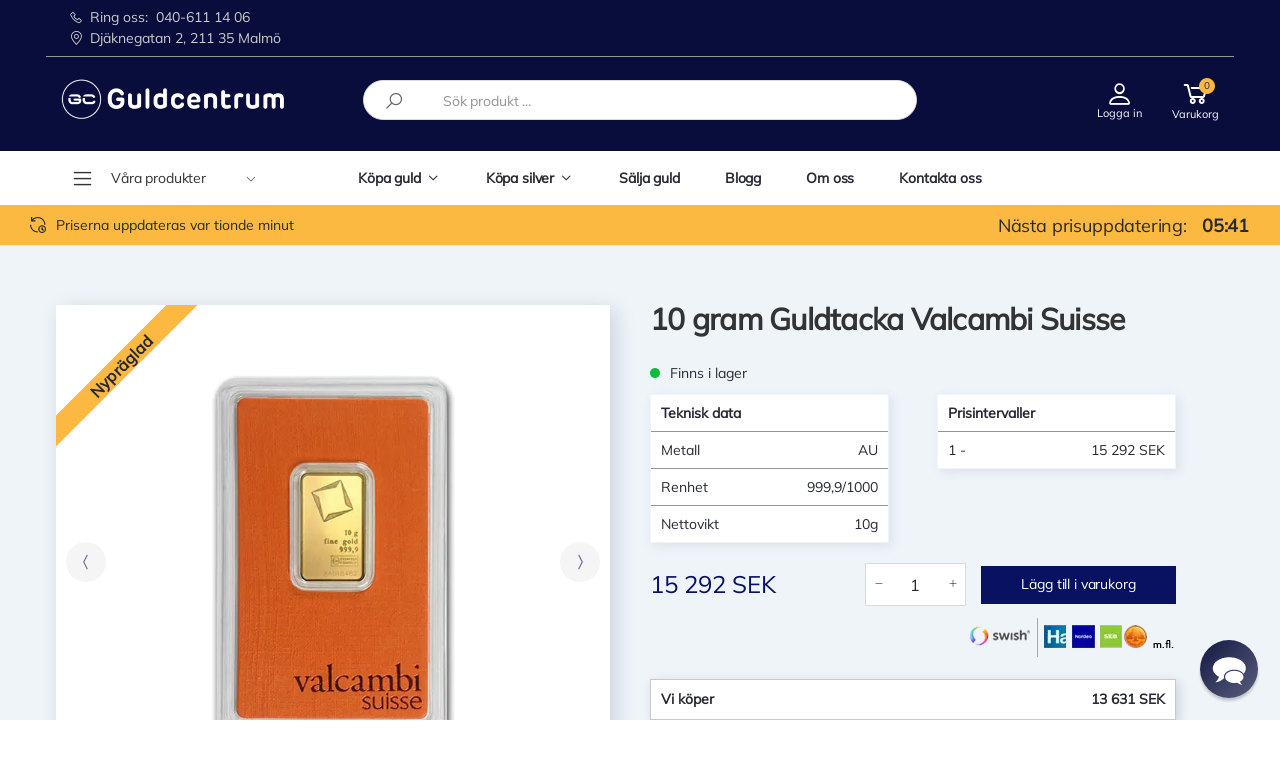

--- FILE ---
content_type: text/html
request_url: https://www.guldcentrum.se/guldtackor/10_gram_Guldtacka_Valcambi_Suisse
body_size: 2847
content:
<!doctype html><html lang="en"><head><meta charset="utf-8"/><title>Köper och säljer guld och silver till bra priser | Guldcentrum.se...</title><meta name="description" content="Hos Guldcentrum kan du köpa och sälja guld och silver. Guldet vi säljer kommer från välkända varumärken som Pamp, Valcambi, Heraeus mfl. Köp online eller butik."/><meta name="theme-color" content="#000000"/><meta name="viewport" content="width=device-width,initial-scale=1"/><meta http-equiv="Cache-Control" content="no-store"><link rel="shortcut icon" href="/images/favicon.ico" type="image/x-icon"/><link rel="icon" href="/images/favicon.ico" type="image/x-icon" sizes="48x48"/><link rel="stylesheet" href="https://cdn.jsdelivr.net/npm/bootstrap-icons@1.10.5/font/bootstrap-icons.css" onload='this.media="all",this.onload=null'/><meta property="og:site" content="https://www.guldcentrum.se"/><meta property="og:site_name" content="guldcentrum.se"/><meta property="og:url" content="https://www.guldcentrum.se/"/><meta property="og:type" content="website"/><meta property="og:title" content="Köper och säljer guld och silver till bra priser | Guldcentrum.se"/><meta property="og:image" content="/images/guldcentrum.webp"/><meta property="og:description" content="Hos Guldcentrum kan du köpa och sälja guld och silver. Guldet vi säljer kommer från välkända varumärken som Pamp, Valcambi, Heraeus mfl. Köp online eller butik."/><link rel="apple-touch-icon" href="/images/favicon.ico" sizes="48x48"/><link rel="manifest" href="/manifest.json"/><script src="https://code.jquery.com/jquery-3.2.1.slim.min.js"></script><script defer="defer">!function(e,t,a,n){e[n]=e[n]||[],e[n].push({"gtm.start":(new Date).getTime(),event:"gtm.js"});var g=t.getElementsByTagName(a)[0],m=t.createElement(a);m.async=!0,m.src="https://www.googletagmanager.com/gtm.js?id=GTM-WPMXSZN",g.parentNode.insertBefore(m,g)}(window,document,"script","dataLayer")</script><link rel="stylesheet" href="https://cdn.jsdelivr.net/npm/bootstrap@4.3.1/dist/css/bootstrap.min.css" integrity="sha384-ggOyR0iXCbMQv3Xipma34MD+dH/1fQ784/j6cY/iJTQUOhcWr7x9JvoRxT2MZw1T" crossorigin="anonymous" onload='this.media="all",this.onload=null'/><script>!function(t,h,e,j,s,n){t.hj=t.hj||function(){(t.hj.q=t.hj.q||[]).push(arguments)},t._hjSettings={hjid:3876709,hjsv:6},s=h.getElementsByTagName("head")[0],(n=h.createElement("script")).async=1,n.src="https://static.hotjar.com/c/hotjar-"+t._hjSettings.hjid+".js?sv="+t._hjSettings.hjsv,s.appendChild(n)}(window,document)</script><script defer="defer" src="/static/js/main.7ec6d52f.js"></script><link href="/static/css/main.1afc95b7.css" rel="stylesheet"></head><body style="margin:0"><noscript>You need to enable JavaScript to run this app.</noscript><noscript><iframe src="https://www.googletagmanager.com/ns.html?id=GTM-WPMXSZN" height="0" width="0" style="display:none;visibility:hidden"></iframe></noscript><div id="root" style="height:100vh"></div></body></html>

--- FILE ---
content_type: text/css
request_url: https://www.guldcentrum.se/static/css/main.1afc95b7.css
body_size: 614631
content:
@charset "UTF-8";/*!
 * Bootstrap  v5.3.8 (https://getbootstrap.com/)
 * Copyright 2011-2025 The Bootstrap Authors
 * Licensed under MIT (https://github.com/twbs/bootstrap/blob/main/LICENSE)
 */:root,[data-bs-theme=light]{--bs-blue:#0d6efd;--bs-indigo:#6610f2;--bs-purple:#6f42c1;--bs-pink:#d63384;--bs-red:#dc3545;--bs-orange:#fd7e14;--bs-yellow:#ffc107;--bs-green:#198754;--bs-teal:#20c997;--bs-cyan:#0dcaf0;--bs-black:#000;--bs-white:#fff;--bs-gray:#6c757d;--bs-gray-dark:#343a40;--bs-gray-100:#f8f9fa;--bs-gray-200:#e9ecef;--bs-gray-300:#dee2e6;--bs-gray-400:#ced4da;--bs-gray-500:#adb5bd;--bs-gray-600:#6c757d;--bs-gray-700:#495057;--bs-gray-800:#343a40;--bs-gray-900:#212529;--bs-primary:#0d6efd;--bs-secondary:#6c757d;--bs-success:#198754;--bs-info:#0dcaf0;--bs-warning:#ffc107;--bs-danger:#dc3545;--bs-light:#f8f9fa;--bs-dark:#212529;--bs-primary-rgb:13,110,253;--bs-secondary-rgb:108,117,125;--bs-success-rgb:25,135,84;--bs-info-rgb:13,202,240;--bs-warning-rgb:255,193,7;--bs-danger-rgb:220,53,69;--bs-light-rgb:248,249,250;--bs-dark-rgb:33,37,41;--bs-primary-text-emphasis:#052c65;--bs-secondary-text-emphasis:#2b2f32;--bs-success-text-emphasis:#0a3622;--bs-info-text-emphasis:#055160;--bs-warning-text-emphasis:#664d03;--bs-danger-text-emphasis:#58151c;--bs-light-text-emphasis:#495057;--bs-dark-text-emphasis:#495057;--bs-primary-bg-subtle:#cfe2ff;--bs-secondary-bg-subtle:#e2e3e5;--bs-success-bg-subtle:#d1e7dd;--bs-info-bg-subtle:#cff4fc;--bs-warning-bg-subtle:#fff3cd;--bs-danger-bg-subtle:#f8d7da;--bs-light-bg-subtle:#fcfcfd;--bs-dark-bg-subtle:#ced4da;--bs-primary-border-subtle:#9ec5fe;--bs-secondary-border-subtle:#c4c8cb;--bs-success-border-subtle:#a3cfbb;--bs-info-border-subtle:#9eeaf9;--bs-warning-border-subtle:#ffe69c;--bs-danger-border-subtle:#f1aeb5;--bs-light-border-subtle:#e9ecef;--bs-dark-border-subtle:#adb5bd;--bs-white-rgb:255,255,255;--bs-black-rgb:0,0,0;--bs-font-sans-serif:system-ui,-apple-system,"Segoe UI",Roboto,"Helvetica Neue","Noto Sans","Liberation Sans",Arial,sans-serif,"Apple Color Emoji","Segoe UI Emoji","Segoe UI Symbol","Noto Color Emoji";--bs-font-monospace:SFMono-Regular,Menlo,Monaco,Consolas,"Liberation Mono","Courier New",monospace;--bs-gradient:linear-gradient(180deg,#ffffff26,#fff0);--bs-body-font-family:var(--bs-font-sans-serif);--bs-body-font-size:1rem;--bs-body-font-weight:400;--bs-body-line-height:1.5;--bs-body-color:#212529;--bs-body-color-rgb:33,37,41;--bs-body-bg:#fff;--bs-body-bg-rgb:255,255,255;--bs-emphasis-color:#000;--bs-emphasis-color-rgb:0,0,0;--bs-secondary-color:#212529bf;--bs-secondary-color-rgb:33,37,41;--bs-secondary-bg:#e9ecef;--bs-secondary-bg-rgb:233,236,239;--bs-tertiary-color:#21252980;--bs-tertiary-color-rgb:33,37,41;--bs-tertiary-bg:#f8f9fa;--bs-tertiary-bg-rgb:248,249,250;--bs-heading-color:inherit;--bs-link-color:#0d6efd;--bs-link-color-rgb:13,110,253;--bs-link-decoration:underline;--bs-link-hover-color:#0a58ca;--bs-link-hover-color-rgb:10,88,202;--bs-code-color:#d63384;--bs-highlight-color:#212529;--bs-highlight-bg:#fff3cd;--bs-border-width:1px;--bs-border-style:solid;--bs-border-color:#dee2e6;--bs-border-color-translucent:rgba(0,0,0,.175);--bs-border-radius:0.375rem;--bs-border-radius-sm:0.25rem;--bs-border-radius-lg:0.5rem;--bs-border-radius-xl:1rem;--bs-border-radius-xxl:2rem;--bs-border-radius-2xl:var(--bs-border-radius-xxl);--bs-border-radius-pill:50rem;--bs-box-shadow:0 0.5rem 1rem #00000026;--bs-box-shadow-sm:0 0.125rem 0.25rem rgba(0,0,0,.075);--bs-box-shadow-lg:0 1rem 3rem rgba(0,0,0,.175);--bs-box-shadow-inset:inset 0 1px 2px rgba(0,0,0,.075);--bs-focus-ring-width:0.25rem;--bs-focus-ring-opacity:0.25;--bs-focus-ring-color:#0d6efd40;--bs-form-valid-color:#198754;--bs-form-valid-border-color:#198754;--bs-form-invalid-color:#dc3545;--bs-form-invalid-border-color:#dc3545}[data-bs-theme=dark]{--bs-body-color:#dee2e6;--bs-body-color-rgb:222,226,230;--bs-body-bg:#212529;--bs-body-bg-rgb:33,37,41;--bs-emphasis-color:#fff;--bs-emphasis-color-rgb:255,255,255;--bs-secondary-color:#dee2e6bf;--bs-secondary-color-rgb:222,226,230;--bs-secondary-bg:#343a40;--bs-secondary-bg-rgb:52,58,64;--bs-tertiary-color:#dee2e680;--bs-tertiary-color-rgb:222,226,230;--bs-tertiary-bg:#2b3035;--bs-tertiary-bg-rgb:43,48,53;--bs-primary-text-emphasis:#6ea8fe;--bs-secondary-text-emphasis:#a7acb1;--bs-success-text-emphasis:#75b798;--bs-info-text-emphasis:#6edff6;--bs-warning-text-emphasis:#ffda6a;--bs-danger-text-emphasis:#ea868f;--bs-light-text-emphasis:#f8f9fa;--bs-dark-text-emphasis:#dee2e6;--bs-primary-bg-subtle:#031633;--bs-secondary-bg-subtle:#161719;--bs-success-bg-subtle:#051b11;--bs-info-bg-subtle:#032830;--bs-warning-bg-subtle:#332701;--bs-danger-bg-subtle:#2c0b0e;--bs-light-bg-subtle:#343a40;--bs-dark-bg-subtle:#1a1d20;--bs-primary-border-subtle:#084298;--bs-secondary-border-subtle:#41464b;--bs-success-border-subtle:#0f5132;--bs-info-border-subtle:#087990;--bs-warning-border-subtle:#997404;--bs-danger-border-subtle:#842029;--bs-light-border-subtle:#495057;--bs-dark-border-subtle:#343a40;--bs-heading-color:inherit;--bs-link-color:#6ea8fe;--bs-link-hover-color:#8bb9fe;--bs-link-color-rgb:110,168,254;--bs-link-hover-color-rgb:139,185,254;--bs-code-color:#e685b5;--bs-highlight-color:#dee2e6;--bs-highlight-bg:#664d03;--bs-border-color:#495057;--bs-border-color-translucent:#ffffff26;--bs-form-valid-color:#75b798;--bs-form-valid-border-color:#75b798;--bs-form-invalid-color:#ea868f;--bs-form-invalid-border-color:#ea868f;color-scheme:dark}*,:after,:before{box-sizing:border-box}@media (prefers-reduced-motion:no-preference){:root{scroll-behavior:smooth}}body{-webkit-text-size-adjust:100%;-webkit-tap-highlight-color:transparent;background-color:var(--bs-body-bg);color:#212529;color:var(--bs-body-color);font-family:system-ui,-apple-system,Segoe UI,Roboto,Helvetica Neue,Noto Sans,Liberation Sans,Arial,sans-serif,Apple Color Emoji,Segoe UI Emoji,Segoe UI Symbol,Noto Color Emoji;font-family:var(--bs-body-font-family);font-size:1rem;font-size:var(--bs-body-font-size);font-weight:400;font-weight:var(--bs-body-font-weight);line-height:1.5;line-height:var(--bs-body-line-height);margin:0;text-align:var(--bs-body-text-align)}hr{border:0;border-top:1px solid;border-top:var(--bs-border-width) solid;color:inherit;margin:1rem 0;opacity:.25}.h1,.h2,.h3,.h4,.h5,.h6,h1,h2,h3,h4,h5,h6{color:inherit;color:var(--bs-heading-color);line-height:1.2;margin-bottom:.5rem;margin-top:0}.h1,h1{font-size:calc(1.375rem + 1.5vw)}@media (min-width:1200px){.h1,h1{font-size:2.5rem}}.h2,h2{font-size:calc(1.325rem + .9vw)}@media (min-width:1200px){.h2,h2{font-size:2rem}}.h3,h3{font-size:calc(1.3rem + .6vw)}@media (min-width:1200px){.h3,h3{font-size:1.75rem}}.h4,h4{font-size:calc(1.275rem + .3vw)}@media (min-width:1200px){.h4,h4{font-size:1.5rem}}.h5,h5{font-size:1.25rem}.h6,h6{font-size:1rem}p{margin-bottom:1rem;margin-top:0}abbr[title]{cursor:help;-webkit-text-decoration:underline dotted;text-decoration:underline dotted;-webkit-text-decoration-skip-ink:none;text-decoration-skip-ink:none}address{font-style:normal;line-height:inherit;margin-bottom:1rem}ol,ul{padding-left:2rem}dl,ol,ul{margin-bottom:1rem;margin-top:0}ol ol,ol ul,ul ol,ul ul{margin-bottom:0}dt{font-weight:700}dd{margin-bottom:.5rem;margin-left:0}blockquote{margin:0 0 1rem}b,strong{font-weight:bolder}.small,small{font-size:.875em}.mark,mark{background-color:#fff3cd;background-color:var(--bs-highlight-bg);color:#212529;color:var(--bs-highlight-color);padding:.1875em}sub,sup{font-size:.75em}a{color:#0d6efd;color:rgba(var(--bs-link-color-rgb),var(--bs-link-opacity,1));text-decoration:underline}a:hover{--bs-link-color-rgb:var(--bs-link-hover-color-rgb)}a:not([href]):not([class]),a:not([href]):not([class]):hover{color:inherit;text-decoration:none}code,kbd,pre,samp{font-family:SFMono-Regular,Menlo,Monaco,Consolas,Liberation Mono,Courier New,monospace;font-family:var(--bs-font-monospace);font-size:1em}pre{display:block;font-size:.875em;margin-bottom:1rem;margin-top:0;overflow:auto}pre code{color:inherit;font-size:inherit;word-break:normal}code{word-wrap:break-word;color:#d63384;color:var(--bs-code-color);font-size:.875em}a>code{color:inherit}kbd{background-color:#212529;background-color:var(--bs-body-color);border-radius:.25rem;color:#fff;color:var(--bs-body-bg);font-size:.875em;padding:.1875rem .375rem}kbd kbd{font-size:1em;padding:0}figure{margin:0 0 1rem}img,svg{vertical-align:middle}table{border-collapse:collapse;caption-side:bottom}caption{color:#212529bf;color:var(--bs-secondary-color);padding-bottom:.5rem;padding-top:.5rem;text-align:left}th{text-align:inherit;text-align:-webkit-match-parent}tbody,td,tfoot,th,thead,tr{border:0 solid;border-color:inherit}label{display:inline-block}button{border-radius:0}button:focus:not(:focus-visible){outline:0}button,input,optgroup,select,textarea{font-family:inherit;font-size:inherit;line-height:inherit;margin:0}button,select{text-transform:none}[role=button]{cursor:pointer}select{word-wrap:normal}select:disabled{opacity:1}[list]:not([type=date]):not([type=datetime-local]):not([type=month]):not([type=week]):not([type=time])::-webkit-calendar-picker-indicator{display:none!important}[type=button],[type=reset],[type=submit],button{-webkit-appearance:button}[type=button]:not(:disabled),[type=reset]:not(:disabled),[type=submit]:not(:disabled),button:not(:disabled){cursor:pointer}::-moz-focus-inner{border-style:none;padding:0}textarea{resize:vertical}fieldset{border:0;margin:0;min-width:0;padding:0}legend{float:left;font-size:calc(1.275rem + .3vw);line-height:inherit;margin-bottom:.5rem;padding:0;width:100%}@media (min-width:1200px){legend{font-size:1.5rem}}legend+*{clear:left}::-webkit-datetime-edit-day-field,::-webkit-datetime-edit-fields-wrapper,::-webkit-datetime-edit-hour-field,::-webkit-datetime-edit-minute,::-webkit-datetime-edit-month-field,::-webkit-datetime-edit-text,::-webkit-datetime-edit-year-field{padding:0}::-webkit-inner-spin-button{height:auto}[type=search]{-webkit-appearance:textfield;outline-offset:-2px}[type=search]::-webkit-search-cancel-button{cursor:pointer;filter:grayscale(1)}::-webkit-search-decoration{-webkit-appearance:none}::-webkit-color-swatch-wrapper{padding:0}::-webkit-file-upload-button{-webkit-appearance:button;font:inherit}::file-selector-button{-webkit-appearance:button;font:inherit}output{display:inline-block}iframe{border:0}summary{cursor:pointer;display:list-item}progress{vertical-align:initial}[hidden]{display:none!important}.lead{font-size:1.25rem;font-weight:300}.display-1{font-size:calc(1.625rem + 4.5vw);font-weight:300;line-height:1.2}@media (min-width:1200px){.display-1{font-size:5rem}}.display-2{font-size:calc(1.575rem + 3.9vw);font-weight:300;line-height:1.2}@media (min-width:1200px){.display-2{font-size:4.5rem}}.display-3{font-size:calc(1.525rem + 3.3vw);font-weight:300;line-height:1.2}@media (min-width:1200px){.display-3{font-size:4rem}}.display-4{font-size:calc(1.475rem + 2.7vw);font-weight:300;line-height:1.2}@media (min-width:1200px){.display-4{font-size:3.5rem}}.display-5{font-size:calc(1.425rem + 2.1vw);font-weight:300;line-height:1.2}@media (min-width:1200px){.display-5{font-size:3rem}}.display-6{font-size:calc(1.375rem + 1.5vw);font-weight:300;line-height:1.2}@media (min-width:1200px){.display-6{font-size:2.5rem}}.list-inline,.list-unstyled{list-style:none;padding-left:0}.list-inline-item{display:inline-block}.list-inline-item:not(:last-child){margin-right:.5rem}.initialism{font-size:.875em;text-transform:uppercase}.blockquote{font-size:1.25rem;margin-bottom:1rem}.blockquote>:last-child{margin-bottom:0}.blockquote-footer{color:#6c757d;font-size:.875em;margin-bottom:1rem;margin-top:-1rem}.blockquote-footer:before{content:"— "}.img-fluid,.img-thumbnail{height:auto;max-width:100%}.img-thumbnail{background-color:#fff;background-color:var(--bs-body-bg);border:1px solid #dee2e6;border:var(--bs-border-width) solid var(--bs-border-color);border-radius:.375rem;border-radius:var(--bs-border-radius);padding:.25rem}.figure{display:inline-block}.figure-img{line-height:1;margin-bottom:.5rem}.figure-caption{color:#212529bf;color:var(--bs-secondary-color);font-size:.875em}.container,.container-fluid,.container-lg,.container-md,.container-sm,.container-xl,.container-xxl{--bs-gutter-x:1.5rem;--bs-gutter-y:0;margin-left:auto;margin-right:auto;padding-left:calc(var(--bs-gutter-x)*.5);padding-right:calc(var(--bs-gutter-x)*.5);width:100%}@media (min-width:576px){.container,.container-sm{max-width:540px}}@media (min-width:768px){.container,.container-md,.container-sm{max-width:720px}}@media (min-width:992px){.container,.container-lg,.container-md,.container-sm{max-width:960px}}@media (min-width:1200px){.container,.container-lg,.container-md,.container-sm,.container-xl{max-width:1140px}}@media (min-width:1400px){.container,.container-lg,.container-md,.container-sm,.container-xl,.container-xxl{max-width:1320px}}:root{--bs-breakpoint-xs:0;--bs-breakpoint-sm:576px;--bs-breakpoint-md:768px;--bs-breakpoint-lg:992px;--bs-breakpoint-xl:1200px;--bs-breakpoint-xxl:1400px}.row{--bs-gutter-x:1.5rem;--bs-gutter-y:0;display:flex;flex-wrap:wrap;margin-left:calc(var(--bs-gutter-x)*-.5);margin-right:calc(var(--bs-gutter-x)*-.5);margin-top:calc(var(--bs-gutter-y)*-1)}.row>*{flex-shrink:0;margin-top:var(--bs-gutter-y);max-width:100%;padding-left:calc(var(--bs-gutter-x)*.5);padding-right:calc(var(--bs-gutter-x)*.5);width:100%}.col{flex:1 0}.row-cols-auto>*{flex:0 0 auto;width:auto}.row-cols-1>*{flex:0 0 auto;width:100%}.row-cols-2>*{flex:0 0 auto;width:50%}.row-cols-3>*{flex:0 0 auto;width:33.33333333%}.row-cols-4>*{flex:0 0 auto;width:25%}.row-cols-5>*{flex:0 0 auto;width:20%}.row-cols-6>*{flex:0 0 auto;width:16.66666667%}.col-auto{flex:0 0 auto;width:auto}.col-1{flex:0 0 auto;width:8.33333333%}.col-2{flex:0 0 auto;width:16.66666667%}.col-3{flex:0 0 auto;width:25%}.col-4{flex:0 0 auto;width:33.33333333%}.col-5{flex:0 0 auto;width:41.66666667%}.col-6{flex:0 0 auto;width:50%}.col-7{flex:0 0 auto;width:58.33333333%}.col-8{flex:0 0 auto;width:66.66666667%}.col-9{flex:0 0 auto;width:75%}.col-10{flex:0 0 auto;width:83.33333333%}.col-11{flex:0 0 auto;width:91.66666667%}.col-12{flex:0 0 auto;width:100%}.offset-1{margin-left:8.33333333%}.offset-2{margin-left:16.66666667%}.offset-3{margin-left:25%}.offset-4{margin-left:33.33333333%}.offset-5{margin-left:41.66666667%}.offset-6{margin-left:50%}.offset-7{margin-left:58.33333333%}.offset-8{margin-left:66.66666667%}.offset-9{margin-left:75%}.offset-10{margin-left:83.33333333%}.offset-11{margin-left:91.66666667%}.g-0,.gx-0{--bs-gutter-x:0}.g-0,.gy-0{--bs-gutter-y:0}.g-1,.gx-1{--bs-gutter-x:0.25rem}.g-1,.gy-1{--bs-gutter-y:0.25rem}.g-2,.gx-2{--bs-gutter-x:0.5rem}.g-2,.gy-2{--bs-gutter-y:0.5rem}.g-3,.gx-3{--bs-gutter-x:1rem}.g-3,.gy-3{--bs-gutter-y:1rem}.g-4,.gx-4{--bs-gutter-x:1.5rem}.g-4,.gy-4{--bs-gutter-y:1.5rem}.g-5,.gx-5{--bs-gutter-x:3rem}.g-5,.gy-5{--bs-gutter-y:3rem}@media (min-width:576px){.col-sm{flex:1 0}.row-cols-sm-auto>*{flex:0 0 auto;width:auto}.row-cols-sm-1>*{flex:0 0 auto;width:100%}.row-cols-sm-2>*{flex:0 0 auto;width:50%}.row-cols-sm-3>*{flex:0 0 auto;width:33.33333333%}.row-cols-sm-4>*{flex:0 0 auto;width:25%}.row-cols-sm-5>*{flex:0 0 auto;width:20%}.row-cols-sm-6>*{flex:0 0 auto;width:16.66666667%}.col-sm-auto{flex:0 0 auto;width:auto}.col-sm-1{flex:0 0 auto;width:8.33333333%}.col-sm-2{flex:0 0 auto;width:16.66666667%}.col-sm-3{flex:0 0 auto;width:25%}.col-sm-4{flex:0 0 auto;width:33.33333333%}.col-sm-5{flex:0 0 auto;width:41.66666667%}.col-sm-6{flex:0 0 auto;width:50%}.col-sm-7{flex:0 0 auto;width:58.33333333%}.col-sm-8{flex:0 0 auto;width:66.66666667%}.col-sm-9{flex:0 0 auto;width:75%}.col-sm-10{flex:0 0 auto;width:83.33333333%}.col-sm-11{flex:0 0 auto;width:91.66666667%}.col-sm-12{flex:0 0 auto;width:100%}.offset-sm-0{margin-left:0}.offset-sm-1{margin-left:8.33333333%}.offset-sm-2{margin-left:16.66666667%}.offset-sm-3{margin-left:25%}.offset-sm-4{margin-left:33.33333333%}.offset-sm-5{margin-left:41.66666667%}.offset-sm-6{margin-left:50%}.offset-sm-7{margin-left:58.33333333%}.offset-sm-8{margin-left:66.66666667%}.offset-sm-9{margin-left:75%}.offset-sm-10{margin-left:83.33333333%}.offset-sm-11{margin-left:91.66666667%}.g-sm-0,.gx-sm-0{--bs-gutter-x:0}.g-sm-0,.gy-sm-0{--bs-gutter-y:0}.g-sm-1,.gx-sm-1{--bs-gutter-x:0.25rem}.g-sm-1,.gy-sm-1{--bs-gutter-y:0.25rem}.g-sm-2,.gx-sm-2{--bs-gutter-x:0.5rem}.g-sm-2,.gy-sm-2{--bs-gutter-y:0.5rem}.g-sm-3,.gx-sm-3{--bs-gutter-x:1rem}.g-sm-3,.gy-sm-3{--bs-gutter-y:1rem}.g-sm-4,.gx-sm-4{--bs-gutter-x:1.5rem}.g-sm-4,.gy-sm-4{--bs-gutter-y:1.5rem}.g-sm-5,.gx-sm-5{--bs-gutter-x:3rem}.g-sm-5,.gy-sm-5{--bs-gutter-y:3rem}}@media (min-width:768px){.col-md{flex:1 0}.row-cols-md-auto>*{flex:0 0 auto;width:auto}.row-cols-md-1>*{flex:0 0 auto;width:100%}.row-cols-md-2>*{flex:0 0 auto;width:50%}.row-cols-md-3>*{flex:0 0 auto;width:33.33333333%}.row-cols-md-4>*{flex:0 0 auto;width:25%}.row-cols-md-5>*{flex:0 0 auto;width:20%}.row-cols-md-6>*{flex:0 0 auto;width:16.66666667%}.col-md-auto{flex:0 0 auto;width:auto}.col-md-1{flex:0 0 auto;width:8.33333333%}.col-md-2{flex:0 0 auto;width:16.66666667%}.col-md-3{flex:0 0 auto;width:25%}.col-md-4{flex:0 0 auto;width:33.33333333%}.col-md-5{flex:0 0 auto;width:41.66666667%}.col-md-6{flex:0 0 auto;width:50%}.col-md-7{flex:0 0 auto;width:58.33333333%}.col-md-8{flex:0 0 auto;width:66.66666667%}.col-md-9{flex:0 0 auto;width:75%}.col-md-10{flex:0 0 auto;width:83.33333333%}.col-md-11{flex:0 0 auto;width:91.66666667%}.col-md-12{flex:0 0 auto;width:100%}.offset-md-0{margin-left:0}.offset-md-1{margin-left:8.33333333%}.offset-md-2{margin-left:16.66666667%}.offset-md-3{margin-left:25%}.offset-md-4{margin-left:33.33333333%}.offset-md-5{margin-left:41.66666667%}.offset-md-6{margin-left:50%}.offset-md-7{margin-left:58.33333333%}.offset-md-8{margin-left:66.66666667%}.offset-md-9{margin-left:75%}.offset-md-10{margin-left:83.33333333%}.offset-md-11{margin-left:91.66666667%}.g-md-0,.gx-md-0{--bs-gutter-x:0}.g-md-0,.gy-md-0{--bs-gutter-y:0}.g-md-1,.gx-md-1{--bs-gutter-x:0.25rem}.g-md-1,.gy-md-1{--bs-gutter-y:0.25rem}.g-md-2,.gx-md-2{--bs-gutter-x:0.5rem}.g-md-2,.gy-md-2{--bs-gutter-y:0.5rem}.g-md-3,.gx-md-3{--bs-gutter-x:1rem}.g-md-3,.gy-md-3{--bs-gutter-y:1rem}.g-md-4,.gx-md-4{--bs-gutter-x:1.5rem}.g-md-4,.gy-md-4{--bs-gutter-y:1.5rem}.g-md-5,.gx-md-5{--bs-gutter-x:3rem}.g-md-5,.gy-md-5{--bs-gutter-y:3rem}}@media (min-width:992px){.col-lg{flex:1 0}.row-cols-lg-auto>*{flex:0 0 auto;width:auto}.row-cols-lg-1>*{flex:0 0 auto;width:100%}.row-cols-lg-2>*{flex:0 0 auto;width:50%}.row-cols-lg-3>*{flex:0 0 auto;width:33.33333333%}.row-cols-lg-4>*{flex:0 0 auto;width:25%}.row-cols-lg-5>*{flex:0 0 auto;width:20%}.row-cols-lg-6>*{flex:0 0 auto;width:16.66666667%}.col-lg-auto{flex:0 0 auto;width:auto}.col-lg-1{flex:0 0 auto;width:8.33333333%}.col-lg-2{flex:0 0 auto;width:16.66666667%}.col-lg-3{flex:0 0 auto;width:25%}.col-lg-4{flex:0 0 auto;width:33.33333333%}.col-lg-5{flex:0 0 auto;width:41.66666667%}.col-lg-6{flex:0 0 auto;width:50%}.col-lg-7{flex:0 0 auto;width:58.33333333%}.col-lg-8{flex:0 0 auto;width:66.66666667%}.col-lg-9{flex:0 0 auto;width:75%}.col-lg-10{flex:0 0 auto;width:83.33333333%}.col-lg-11{flex:0 0 auto;width:91.66666667%}.col-lg-12{flex:0 0 auto;width:100%}.offset-lg-0{margin-left:0}.offset-lg-1{margin-left:8.33333333%}.offset-lg-2{margin-left:16.66666667%}.offset-lg-3{margin-left:25%}.offset-lg-4{margin-left:33.33333333%}.offset-lg-5{margin-left:41.66666667%}.offset-lg-6{margin-left:50%}.offset-lg-7{margin-left:58.33333333%}.offset-lg-8{margin-left:66.66666667%}.offset-lg-9{margin-left:75%}.offset-lg-10{margin-left:83.33333333%}.offset-lg-11{margin-left:91.66666667%}.g-lg-0,.gx-lg-0{--bs-gutter-x:0}.g-lg-0,.gy-lg-0{--bs-gutter-y:0}.g-lg-1,.gx-lg-1{--bs-gutter-x:0.25rem}.g-lg-1,.gy-lg-1{--bs-gutter-y:0.25rem}.g-lg-2,.gx-lg-2{--bs-gutter-x:0.5rem}.g-lg-2,.gy-lg-2{--bs-gutter-y:0.5rem}.g-lg-3,.gx-lg-3{--bs-gutter-x:1rem}.g-lg-3,.gy-lg-3{--bs-gutter-y:1rem}.g-lg-4,.gx-lg-4{--bs-gutter-x:1.5rem}.g-lg-4,.gy-lg-4{--bs-gutter-y:1.5rem}.g-lg-5,.gx-lg-5{--bs-gutter-x:3rem}.g-lg-5,.gy-lg-5{--bs-gutter-y:3rem}}@media (min-width:1200px){.col-xl{flex:1 0}.row-cols-xl-auto>*{flex:0 0 auto;width:auto}.row-cols-xl-1>*{flex:0 0 auto;width:100%}.row-cols-xl-2>*{flex:0 0 auto;width:50%}.row-cols-xl-3>*{flex:0 0 auto;width:33.33333333%}.row-cols-xl-4>*{flex:0 0 auto;width:25%}.row-cols-xl-5>*{flex:0 0 auto;width:20%}.row-cols-xl-6>*{flex:0 0 auto;width:16.66666667%}.col-xl-auto{flex:0 0 auto;width:auto}.col-xl-1{flex:0 0 auto;width:8.33333333%}.col-xl-2{flex:0 0 auto;width:16.66666667%}.col-xl-3{flex:0 0 auto;width:25%}.col-xl-4{flex:0 0 auto;width:33.33333333%}.col-xl-5{flex:0 0 auto;width:41.66666667%}.col-xl-6{flex:0 0 auto;width:50%}.col-xl-7{flex:0 0 auto;width:58.33333333%}.col-xl-8{flex:0 0 auto;width:66.66666667%}.col-xl-9{flex:0 0 auto;width:75%}.col-xl-10{flex:0 0 auto;width:83.33333333%}.col-xl-11{flex:0 0 auto;width:91.66666667%}.col-xl-12{flex:0 0 auto;width:100%}.offset-xl-0{margin-left:0}.offset-xl-1{margin-left:8.33333333%}.offset-xl-2{margin-left:16.66666667%}.offset-xl-3{margin-left:25%}.offset-xl-4{margin-left:33.33333333%}.offset-xl-5{margin-left:41.66666667%}.offset-xl-6{margin-left:50%}.offset-xl-7{margin-left:58.33333333%}.offset-xl-8{margin-left:66.66666667%}.offset-xl-9{margin-left:75%}.offset-xl-10{margin-left:83.33333333%}.offset-xl-11{margin-left:91.66666667%}.g-xl-0,.gx-xl-0{--bs-gutter-x:0}.g-xl-0,.gy-xl-0{--bs-gutter-y:0}.g-xl-1,.gx-xl-1{--bs-gutter-x:0.25rem}.g-xl-1,.gy-xl-1{--bs-gutter-y:0.25rem}.g-xl-2,.gx-xl-2{--bs-gutter-x:0.5rem}.g-xl-2,.gy-xl-2{--bs-gutter-y:0.5rem}.g-xl-3,.gx-xl-3{--bs-gutter-x:1rem}.g-xl-3,.gy-xl-3{--bs-gutter-y:1rem}.g-xl-4,.gx-xl-4{--bs-gutter-x:1.5rem}.g-xl-4,.gy-xl-4{--bs-gutter-y:1.5rem}.g-xl-5,.gx-xl-5{--bs-gutter-x:3rem}.g-xl-5,.gy-xl-5{--bs-gutter-y:3rem}}@media (min-width:1400px){.col-xxl{flex:1 0}.row-cols-xxl-auto>*{flex:0 0 auto;width:auto}.row-cols-xxl-1>*{flex:0 0 auto;width:100%}.row-cols-xxl-2>*{flex:0 0 auto;width:50%}.row-cols-xxl-3>*{flex:0 0 auto;width:33.33333333%}.row-cols-xxl-4>*{flex:0 0 auto;width:25%}.row-cols-xxl-5>*{flex:0 0 auto;width:20%}.row-cols-xxl-6>*{flex:0 0 auto;width:16.66666667%}.col-xxl-auto{flex:0 0 auto;width:auto}.col-xxl-1{flex:0 0 auto;width:8.33333333%}.col-xxl-2{flex:0 0 auto;width:16.66666667%}.col-xxl-3{flex:0 0 auto;width:25%}.col-xxl-4{flex:0 0 auto;width:33.33333333%}.col-xxl-5{flex:0 0 auto;width:41.66666667%}.col-xxl-6{flex:0 0 auto;width:50%}.col-xxl-7{flex:0 0 auto;width:58.33333333%}.col-xxl-8{flex:0 0 auto;width:66.66666667%}.col-xxl-9{flex:0 0 auto;width:75%}.col-xxl-10{flex:0 0 auto;width:83.33333333%}.col-xxl-11{flex:0 0 auto;width:91.66666667%}.col-xxl-12{flex:0 0 auto;width:100%}.offset-xxl-0{margin-left:0}.offset-xxl-1{margin-left:8.33333333%}.offset-xxl-2{margin-left:16.66666667%}.offset-xxl-3{margin-left:25%}.offset-xxl-4{margin-left:33.33333333%}.offset-xxl-5{margin-left:41.66666667%}.offset-xxl-6{margin-left:50%}.offset-xxl-7{margin-left:58.33333333%}.offset-xxl-8{margin-left:66.66666667%}.offset-xxl-9{margin-left:75%}.offset-xxl-10{margin-left:83.33333333%}.offset-xxl-11{margin-left:91.66666667%}.g-xxl-0,.gx-xxl-0{--bs-gutter-x:0}.g-xxl-0,.gy-xxl-0{--bs-gutter-y:0}.g-xxl-1,.gx-xxl-1{--bs-gutter-x:0.25rem}.g-xxl-1,.gy-xxl-1{--bs-gutter-y:0.25rem}.g-xxl-2,.gx-xxl-2{--bs-gutter-x:0.5rem}.g-xxl-2,.gy-xxl-2{--bs-gutter-y:0.5rem}.g-xxl-3,.gx-xxl-3{--bs-gutter-x:1rem}.g-xxl-3,.gy-xxl-3{--bs-gutter-y:1rem}.g-xxl-4,.gx-xxl-4{--bs-gutter-x:1.5rem}.g-xxl-4,.gy-xxl-4{--bs-gutter-y:1.5rem}.g-xxl-5,.gx-xxl-5{--bs-gutter-x:3rem}.g-xxl-5,.gy-xxl-5{--bs-gutter-y:3rem}}.table{--bs-table-color-type:initial;--bs-table-bg-type:initial;--bs-table-color-state:initial;--bs-table-bg-state:initial;--bs-table-color:var(--bs-emphasis-color);--bs-table-bg:var(--bs-body-bg);--bs-table-border-color:var(--bs-border-color);--bs-table-accent-bg:#0000;--bs-table-striped-color:var(--bs-emphasis-color);--bs-table-striped-bg:rgba(var(--bs-emphasis-color-rgb),0.05);--bs-table-active-color:var(--bs-emphasis-color);--bs-table-active-bg:rgba(var(--bs-emphasis-color-rgb),0.1);--bs-table-hover-color:var(--bs-emphasis-color);--bs-table-hover-bg:rgba(var(--bs-emphasis-color-rgb),0.075);border-color:var(--bs-table-border-color);margin-bottom:1rem;vertical-align:top;width:100%}.table>:not(caption)>*>*{background-color:var(--bs-table-bg);border-bottom-width:1px;border-bottom-width:var(--bs-border-width);box-shadow:inset 0 0 0 9999px var(--bs-table-accent-bg);box-shadow:inset 0 0 0 9999px var(--bs-table-bg-state,var(--bs-table-bg-type,var(--bs-table-accent-bg)));color:var(--bs-table-color);color:var(--bs-table-color-state,var(--bs-table-color-type,var(--bs-table-color)));padding:.5rem}.table>tbody{vertical-align:inherit}.table>thead{vertical-align:bottom}.table-group-divider{border-top:2px solid;border-top:calc(var(--bs-border-width)*2) solid}.caption-top{caption-side:top}.table-sm>:not(caption)>*>*{padding:.25rem}.table-bordered>:not(caption)>*{border-width:1px 0;border-width:var(--bs-border-width) 0}.table-bordered>:not(caption)>*>*{border-width:0 1px;border-width:0 var(--bs-border-width)}.table-borderless>:not(caption)>*>*{border-bottom-width:0}.table-borderless>:not(:first-child){border-top-width:0}.table-striped-columns>:not(caption)>tr>:nth-child(2n),.table-striped>tbody>tr:nth-of-type(odd)>*{--bs-table-color-type:var(--bs-table-striped-color);--bs-table-bg-type:var(--bs-table-striped-bg)}.table-active{--bs-table-color-state:var(--bs-table-active-color);--bs-table-bg-state:var(--bs-table-active-bg)}.table-hover>tbody>tr:hover>*{--bs-table-color-state:var(--bs-table-hover-color);--bs-table-bg-state:var(--bs-table-hover-bg)}.table-primary{--bs-table-color:#000;--bs-table-bg:#cfe2ff;--bs-table-border-color:#a6b5cc;--bs-table-striped-bg:#c5d7f2;--bs-table-striped-color:#000;--bs-table-active-bg:#bacbe6;--bs-table-active-color:#000;--bs-table-hover-bg:#bfd1ec;--bs-table-hover-color:#000}.table-primary,.table-secondary{border-color:var(--bs-table-border-color);color:var(--bs-table-color)}.table-secondary{--bs-table-color:#000;--bs-table-bg:#e2e3e5;--bs-table-border-color:#b5b6b7;--bs-table-striped-bg:#d7d8da;--bs-table-striped-color:#000;--bs-table-active-bg:#cbccce;--bs-table-active-color:#000;--bs-table-hover-bg:#d1d2d4;--bs-table-hover-color:#000}.table-success{--bs-table-color:#000;--bs-table-bg:#d1e7dd;--bs-table-border-color:#a7b9b1;--bs-table-striped-bg:#c7dbd2;--bs-table-striped-color:#000;--bs-table-active-bg:#bcd0c7;--bs-table-active-color:#000;--bs-table-hover-bg:#c1d6cc;--bs-table-hover-color:#000}.table-info,.table-success{border-color:var(--bs-table-border-color);color:var(--bs-table-color)}.table-info{--bs-table-color:#000;--bs-table-bg:#cff4fc;--bs-table-border-color:#a6c3ca;--bs-table-striped-bg:#c5e8ef;--bs-table-striped-color:#000;--bs-table-active-bg:#badce3;--bs-table-active-color:#000;--bs-table-hover-bg:#bfe2e9;--bs-table-hover-color:#000}.table-warning{--bs-table-color:#000;--bs-table-bg:#fff3cd;--bs-table-border-color:#ccc2a4;--bs-table-striped-bg:#f2e7c3;--bs-table-striped-color:#000;--bs-table-active-bg:#e6dbb9;--bs-table-active-color:#000;--bs-table-hover-bg:#ece1be;--bs-table-hover-color:#000}.table-danger,.table-warning{border-color:var(--bs-table-border-color);color:var(--bs-table-color)}.table-danger{--bs-table-color:#000;--bs-table-bg:#f8d7da;--bs-table-border-color:#c6acae;--bs-table-striped-bg:#eccccf;--bs-table-striped-color:#000;--bs-table-active-bg:#dfc2c4;--bs-table-active-color:#000;--bs-table-hover-bg:#e5c7ca;--bs-table-hover-color:#000}.table-light{--bs-table-color:#000;--bs-table-bg:#f8f9fa;--bs-table-border-color:#c6c7c8;--bs-table-striped-bg:#ecedee;--bs-table-striped-color:#000;--bs-table-active-bg:#dfe0e1;--bs-table-active-color:#000;--bs-table-hover-bg:#e5e6e7;--bs-table-hover-color:#000}.table-dark,.table-light{border-color:var(--bs-table-border-color);color:var(--bs-table-color)}.table-dark{--bs-table-color:#fff;--bs-table-bg:#212529;--bs-table-border-color:#4d5154;--bs-table-striped-bg:#2c3034;--bs-table-striped-color:#fff;--bs-table-active-bg:#373b3e;--bs-table-active-color:#fff;--bs-table-hover-bg:#323539;--bs-table-hover-color:#fff}.table-responsive{-webkit-overflow-scrolling:touch;overflow-x:auto}@media (max-width:575.98px){.table-responsive-sm{-webkit-overflow-scrolling:touch;overflow-x:auto}}@media (max-width:767.98px){.table-responsive-md{-webkit-overflow-scrolling:touch;overflow-x:auto}}@media (max-width:991.98px){.table-responsive-lg{-webkit-overflow-scrolling:touch;overflow-x:auto}}@media (max-width:1199.98px){.table-responsive-xl{-webkit-overflow-scrolling:touch;overflow-x:auto}}@media (max-width:1399.98px){.table-responsive-xxl{-webkit-overflow-scrolling:touch;overflow-x:auto}}.form-label{margin-bottom:.5rem}.col-form-label{font-size:inherit;line-height:1.5;margin-bottom:0;padding-bottom:calc(.375rem + 1px);padding-bottom:calc(.375rem + var(--bs-border-width));padding-top:calc(.375rem + 1px);padding-top:calc(.375rem + var(--bs-border-width))}.col-form-label-lg{font-size:1.25rem;padding-bottom:calc(.5rem + 1px);padding-bottom:calc(.5rem + var(--bs-border-width));padding-top:calc(.5rem + 1px);padding-top:calc(.5rem + var(--bs-border-width))}.col-form-label-sm{font-size:.875rem;padding-bottom:calc(.25rem + 1px);padding-bottom:calc(.25rem + var(--bs-border-width));padding-top:calc(.25rem + 1px);padding-top:calc(.25rem + var(--bs-border-width))}.form-text{color:#212529bf;color:var(--bs-secondary-color);font-size:.875em;margin-top:.25rem}.form-control{-webkit-appearance:none;appearance:none;background-clip:padding-box;background-color:var(--bs-body-bg);border:1px solid #dee2e6;border:var(--bs-border-width) solid var(--bs-border-color);border-radius:.375rem;border-radius:var(--bs-border-radius);color:#212529;color:var(--bs-body-color);display:block;font-size:1rem;font-weight:400;padding:.375rem .75rem;transition:border-color .15s ease-in-out,box-shadow .15s ease-in-out;width:100%}@media (prefers-reduced-motion:reduce){.form-control{transition:none}}.form-control[type=file]{overflow:hidden}.form-control[type=file]:not(:disabled):not([readonly]){cursor:pointer}.form-control:focus{background-color:var(--bs-body-bg);border-color:#86b7fe;box-shadow:0 0 0 .25rem #0d6efd40;color:#212529;color:var(--bs-body-color);outline:0}.form-control::-webkit-date-and-time-value{height:1.5em;margin:0;min-width:85px}.form-control::-webkit-datetime-edit{display:block;padding:0}.form-control::placeholder{color:#212529bf;color:var(--bs-secondary-color);opacity:1}.form-control:disabled{background-color:#e9ecef;background-color:var(--bs-secondary-bg);opacity:1}.form-control::-webkit-file-upload-button{-webkit-margin-end:.75rem;background-color:#f8f9fa;background-color:var(--bs-tertiary-bg);border:0 solid;border-color:inherit;border-inline-end-width:1px;border-inline-end-width:var(--bs-border-width);border-radius:0;color:#212529;color:var(--bs-body-color);margin:-.375rem -.75rem;margin-inline-end:.75rem;padding:.375rem .75rem;pointer-events:none;-webkit-transition:color .15s ease-in-out,background-color .15s ease-in-out,border-color .15s ease-in-out,box-shadow .15s ease-in-out;transition:color .15s ease-in-out,background-color .15s ease-in-out,border-color .15s ease-in-out,box-shadow .15s ease-in-out}.form-control::file-selector-button{-webkit-margin-end:.75rem;background-color:#f8f9fa;background-color:var(--bs-tertiary-bg);border:0 solid;border-color:inherit;border-inline-end-width:1px;border-inline-end-width:var(--bs-border-width);border-radius:0;color:#212529;color:var(--bs-body-color);margin:-.375rem -.75rem;margin-inline-end:.75rem;padding:.375rem .75rem;pointer-events:none;transition:color .15s ease-in-out,background-color .15s ease-in-out,border-color .15s ease-in-out,box-shadow .15s ease-in-out}@media (prefers-reduced-motion:reduce){.form-control::-webkit-file-upload-button{-webkit-transition:none;transition:none}.form-control::file-selector-button{transition:none}}.form-control:hover:not(:disabled):not([readonly])::-webkit-file-upload-button{background-color:#e9ecef;background-color:var(--bs-secondary-bg)}.form-control:hover:not(:disabled):not([readonly])::file-selector-button{background-color:#e9ecef;background-color:var(--bs-secondary-bg)}.form-control-plaintext{background-color:initial;border:solid #0000;border-width:1px 0;border-width:var(--bs-border-width) 0;color:#212529;color:var(--bs-body-color);display:block;line-height:1.5;margin-bottom:0;padding:.375rem 0;width:100%}.form-control-plaintext:focus{outline:0}.form-control-plaintext.form-control-lg,.form-control-plaintext.form-control-sm{padding-left:0;padding-right:0}.form-control-sm{border-radius:.25rem;border-radius:var(--bs-border-radius-sm);font-size:.875rem;min-height:calc(1.5em + .5rem + 2px);min-height:calc(1.5em + .5rem + var(--bs-border-width)*2);padding:.25rem .5rem}.form-control-sm::-webkit-file-upload-button{-webkit-margin-end:.5rem;margin:-.25rem -.5rem;margin-inline-end:.5rem;padding:.25rem .5rem}.form-control-sm::file-selector-button{-webkit-margin-end:.5rem;margin:-.25rem -.5rem;margin-inline-end:.5rem;padding:.25rem .5rem}.form-control-lg{border-radius:.5rem;border-radius:var(--bs-border-radius-lg);font-size:1.25rem;min-height:calc(1.5em + 1rem + 2px);min-height:calc(1.5em + 1rem + var(--bs-border-width)*2);padding:.5rem 1rem}.form-control-lg::-webkit-file-upload-button{-webkit-margin-end:1rem;margin:-.5rem -1rem;margin-inline-end:1rem;padding:.5rem 1rem}.form-control-lg::file-selector-button{-webkit-margin-end:1rem;margin:-.5rem -1rem;margin-inline-end:1rem;padding:.5rem 1rem}textarea.form-control{min-height:calc(1.5em + .75rem + 2px);min-height:calc(1.5em + .75rem + var(--bs-border-width)*2)}textarea.form-control-sm{min-height:calc(1.5em + .5rem + 2px);min-height:calc(1.5em + .5rem + var(--bs-border-width)*2)}textarea.form-control-lg{min-height:calc(1.5em + 1rem + 2px);min-height:calc(1.5em + 1rem + var(--bs-border-width)*2)}.form-control-color{height:calc(1.5em + .75rem + 2px);height:calc(1.5em + .75rem + var(--bs-border-width)*2);padding:.375rem;width:3rem}.form-control-color:not(:disabled):not([readonly]){cursor:pointer}.form-control-color::-moz-color-swatch{border:0!important;border-radius:.375rem;border-radius:var(--bs-border-radius)}.form-control-color::-webkit-color-swatch{border:0!important;border-radius:.375rem;border-radius:var(--bs-border-radius)}.form-control-color.form-control-sm{height:calc(1.5em + .5rem + 2px);height:calc(1.5em + .5rem + var(--bs-border-width)*2)}.form-control-color.form-control-lg{height:calc(1.5em + 1rem + 2px);height:calc(1.5em + 1rem + var(--bs-border-width)*2)}.form-select{--bs-form-select-bg-img:url("data:image/svg+xml;charset=utf-8,%3Csvg xmlns='http://www.w3.org/2000/svg' viewBox='0 0 16 16'%3E%3Cpath fill='none' stroke='%23343a40' stroke-linecap='round' stroke-linejoin='round' stroke-width='2' d='m2 5 6 6 6-6'/%3E%3C/svg%3E");-webkit-appearance:none;appearance:none;background-color:#fff;background-color:var(--bs-body-bg);background-image:var(--bs-form-select-bg-img),none;background-image:var(--bs-form-select-bg-img),var(--bs-form-select-bg-icon,none);background-position:right .75rem center;background-repeat:no-repeat;background-size:16px 12px;border:1px solid #dee2e6;border:var(--bs-border-width) solid var(--bs-border-color);border-radius:.375rem;border-radius:var(--bs-border-radius);color:#212529;color:var(--bs-body-color);display:block;font-size:1rem;font-weight:400;line-height:1.5;padding:.375rem 2.25rem .375rem .75rem;transition:border-color .15s ease-in-out,box-shadow .15s ease-in-out;width:100%}@media (prefers-reduced-motion:reduce){.form-select{transition:none}}.form-select:focus{border-color:#86b7fe;box-shadow:0 0 0 .25rem #0d6efd40;outline:0}.form-select[multiple],.form-select[size]:not([size="1"]){background-image:none;padding-right:.75rem}.form-select:disabled{background-color:#e9ecef;background-color:var(--bs-secondary-bg)}.form-select:-moz-focusring{color:#0000;text-shadow:0 0 0 #212529;text-shadow:0 0 0 var(--bs-body-color)}.form-select-sm{border-radius:.25rem;border-radius:var(--bs-border-radius-sm);font-size:.875rem;padding-bottom:.25rem;padding-left:.5rem;padding-top:.25rem}.form-select-lg{border-radius:.5rem;border-radius:var(--bs-border-radius-lg);font-size:1.25rem;padding-bottom:.5rem;padding-left:1rem;padding-top:.5rem}[data-bs-theme=dark] .form-select{--bs-form-select-bg-img:url("data:image/svg+xml;charset=utf-8,%3Csvg xmlns='http://www.w3.org/2000/svg' viewBox='0 0 16 16'%3E%3Cpath fill='none' stroke='%23dee2e6' stroke-linecap='round' stroke-linejoin='round' stroke-width='2' d='m2 5 6 6 6-6'/%3E%3C/svg%3E")}.form-check{display:block;margin-bottom:.125rem;min-height:1.5rem;padding-left:1.5em}.form-check .form-check-input{float:left;margin-left:-1.5em}.form-check-reverse{padding-left:0;padding-right:1.5em;text-align:right}.form-check-reverse .form-check-input{float:right;margin-left:0;margin-right:-1.5em}.form-check-input{--bs-form-check-bg:var(--bs-body-bg);-webkit-appearance:none;appearance:none;background-color:var(--bs-form-check-bg);background-image:var(--bs-form-check-bg-image);background-position:50%;background-repeat:no-repeat;background-size:contain;border:1px solid #dee2e6;border:var(--bs-border-width) solid var(--bs-border-color);flex-shrink:0;height:1em;margin-top:.25em;-webkit-print-color-adjust:exact;print-color-adjust:exact;vertical-align:top;width:1em}.form-check-input[type=checkbox]{border-radius:.25em}.form-check-input[type=radio]{border-radius:50%}.form-check-input:active{filter:brightness(90%)}.form-check-input:focus{border-color:#86b7fe;box-shadow:0 0 0 .25rem #0d6efd40;outline:0}.form-check-input:checked{background-color:#0d6efd;border-color:#0d6efd}.form-check-input:checked[type=checkbox]{--bs-form-check-bg-image:url("data:image/svg+xml;charset=utf-8,%3Csvg xmlns='http://www.w3.org/2000/svg' viewBox='0 0 20 20'%3E%3Cpath fill='none' stroke='%23fff' stroke-linecap='round' stroke-linejoin='round' stroke-width='3' d='m6 10 3 3 6-6'/%3E%3C/svg%3E")}.form-check-input:checked[type=radio]{--bs-form-check-bg-image:url("data:image/svg+xml;charset=utf-8,%3Csvg xmlns='http://www.w3.org/2000/svg' viewBox='-4 -4 8 8'%3E%3Ccircle r='2' fill='%23fff'/%3E%3C/svg%3E")}.form-check-input[type=checkbox]:indeterminate{--bs-form-check-bg-image:url("data:image/svg+xml;charset=utf-8,%3Csvg xmlns='http://www.w3.org/2000/svg' viewBox='0 0 20 20'%3E%3Cpath fill='none' stroke='%23fff' stroke-linecap='round' stroke-linejoin='round' stroke-width='3' d='M6 10h8'/%3E%3C/svg%3E");background-color:#0d6efd;border-color:#0d6efd}.form-check-input:disabled{filter:none;opacity:.5;pointer-events:none}.form-check-input:disabled~.form-check-label,.form-check-input[disabled]~.form-check-label{cursor:default;opacity:.5}.form-switch{padding-left:2.5em}.form-switch .form-check-input{--bs-form-switch-bg:url("data:image/svg+xml;charset=utf-8,%3Csvg xmlns='http://www.w3.org/2000/svg' viewBox='-4 -4 8 8'%3E%3Ccircle r='3' fill='rgba(0, 0, 0, 0.25)'/%3E%3C/svg%3E");background-image:var(--bs-form-switch-bg);background-position:0;border-radius:2em;margin-left:-2.5em;transition:background-position .15s ease-in-out;width:2em}@media (prefers-reduced-motion:reduce){.form-switch .form-check-input{transition:none}}.form-switch .form-check-input:focus{--bs-form-switch-bg:url("data:image/svg+xml;charset=utf-8,%3Csvg xmlns='http://www.w3.org/2000/svg' viewBox='-4 -4 8 8'%3E%3Ccircle r='3' fill='%2386b7fe'/%3E%3C/svg%3E")}.form-switch .form-check-input:checked{--bs-form-switch-bg:url("data:image/svg+xml;charset=utf-8,%3Csvg xmlns='http://www.w3.org/2000/svg' viewBox='-4 -4 8 8'%3E%3Ccircle r='3' fill='%23fff'/%3E%3C/svg%3E");background-position:100%}.form-switch.form-check-reverse{padding-left:0;padding-right:2.5em}.form-switch.form-check-reverse .form-check-input{margin-left:0;margin-right:-2.5em}.form-check-inline{display:inline-block;margin-right:1rem}.btn-check{clip:rect(0,0,0,0);pointer-events:none;position:absolute}.btn-check:disabled+.btn,.btn-check[disabled]+.btn{filter:none;opacity:.65;pointer-events:none}[data-bs-theme=dark] .form-switch .form-check-input:not(:checked):not(:focus){--bs-form-switch-bg:url("data:image/svg+xml;charset=utf-8,%3Csvg xmlns='http://www.w3.org/2000/svg' viewBox='-4 -4 8 8'%3E%3Ccircle r='3' fill='rgba(255, 255, 255, 0.25)'/%3E%3C/svg%3E")}.form-range{-webkit-appearance:none;appearance:none;background-color:initial;height:1.5rem;padding:0;width:100%}.form-range:focus{outline:0}.form-range:focus::-webkit-slider-thumb{box-shadow:0 0 0 1px #fff,0 0 0 .25rem #0d6efd40}.form-range:focus::-moz-range-thumb{box-shadow:0 0 0 1px #fff,0 0 0 .25rem #0d6efd40}.form-range::-moz-focus-outer{border:0}.form-range::-webkit-slider-thumb{-webkit-appearance:none;appearance:none;background-color:#0d6efd;border:0;border-radius:1rem;height:1rem;margin-top:-.25rem;-webkit-transition:background-color .15s ease-in-out,border-color .15s ease-in-out,box-shadow .15s ease-in-out;transition:background-color .15s ease-in-out,border-color .15s ease-in-out,box-shadow .15s ease-in-out;width:1rem}@media (prefers-reduced-motion:reduce){.form-range::-webkit-slider-thumb{-webkit-transition:none;transition:none}}.form-range::-webkit-slider-thumb:active{background-color:#b6d4fe}.form-range::-webkit-slider-runnable-track{background-color:#e9ecef;background-color:var(--bs-secondary-bg);border-color:#0000;border-radius:1rem;color:#0000;cursor:pointer;height:.5rem;width:100%}.form-range::-moz-range-thumb{appearance:none;background-color:#0d6efd;border:0;border-radius:1rem;height:1rem;-moz-transition:background-color .15s ease-in-out,border-color .15s ease-in-out,box-shadow .15s ease-in-out;transition:background-color .15s ease-in-out,border-color .15s ease-in-out,box-shadow .15s ease-in-out;width:1rem}@media (prefers-reduced-motion:reduce){.form-range::-moz-range-thumb{-moz-transition:none;transition:none}}.form-range::-moz-range-thumb:active{background-color:#b6d4fe}.form-range::-moz-range-track{background-color:#e9ecef;background-color:var(--bs-secondary-bg);border-color:#0000;border-radius:1rem;color:#0000;cursor:pointer;height:.5rem;width:100%}.form-range:disabled{pointer-events:none}.form-range:disabled::-webkit-slider-thumb{background-color:#212529bf;background-color:var(--bs-secondary-color)}.form-range:disabled::-moz-range-thumb{background-color:#212529bf;background-color:var(--bs-secondary-color)}.form-floating{position:relative}.form-floating>.form-control,.form-floating>.form-control-plaintext,.form-floating>.form-select{height:calc(3.5rem + 2px);height:calc(3.5rem + var(--bs-border-width)*2);line-height:1.25;min-height:calc(3.5rem + 2px);min-height:calc(3.5rem + var(--bs-border-width)*2)}.form-floating>label{border:1px solid #0000;border:var(--bs-border-width) solid #0000;color:#212529a6;color:rgba(var(--bs-body-color-rgb),.65);height:100%;left:0;max-width:100%;overflow:hidden;padding:1rem .75rem;pointer-events:none;position:absolute;text-align:start;text-overflow:ellipsis;top:0;transform-origin:0 0;transition:opacity .1s ease-in-out,transform .1s ease-in-out;white-space:nowrap;z-index:2}@media (prefers-reduced-motion:reduce){.form-floating>label{transition:none}}.form-floating>.form-control,.form-floating>.form-control-plaintext{padding:1rem .75rem}.form-floating>.form-control-plaintext::placeholder,.form-floating>.form-control::placeholder{color:#0000}.form-floating>.form-control-plaintext:focus,.form-floating>.form-control-plaintext:not(:placeholder-shown),.form-floating>.form-control:focus,.form-floating>.form-control:not(:placeholder-shown){padding-bottom:.625rem;padding-top:1.625rem}.form-floating>.form-control-plaintext:-webkit-autofill,.form-floating>.form-control:-webkit-autofill{padding-bottom:.625rem;padding-top:1.625rem}.form-floating>.form-select{padding-bottom:.625rem;padding-left:.75rem;padding-top:1.625rem}.form-floating>.form-control-plaintext~label,.form-floating>.form-control:focus~label,.form-floating>.form-control:not(:placeholder-shown)~label,.form-floating>.form-select~label{transform:scale(.85) translateY(-.5rem) translateX(.15rem)}.form-floating>.form-control:-webkit-autofill~label{transform:scale(.85) translateY(-.5rem) translateX(.15rem)}.form-floating>textarea:focus~label:after,.form-floating>textarea:not(:placeholder-shown)~label:after{background-color:#fff;background-color:var(--bs-body-bg);border-radius:.375rem;border-radius:var(--bs-border-radius);content:"";height:1.5em;inset:1rem .375rem;position:absolute;z-index:-1}.form-floating>textarea:disabled~label:after{background-color:#e9ecef;background-color:var(--bs-secondary-bg)}.form-floating>.form-control-plaintext~label{border-width:1px 0;border-width:var(--bs-border-width) 0}.form-floating>.form-control:disabled~label,.form-floating>:disabled~label{color:#6c757d}.input-group{align-items:stretch;display:flex;flex-wrap:wrap;position:relative;width:100%}.input-group>.form-control,.input-group>.form-floating,.input-group>.form-select{flex:1 1 auto;min-width:0;position:relative;width:1%}.input-group>.form-control:focus,.input-group>.form-floating:focus-within,.input-group>.form-select:focus{z-index:5}.input-group .btn{position:relative;z-index:2}.input-group .btn:focus{z-index:5}.input-group-text{align-items:center;background-color:#f8f9fa;background-color:var(--bs-tertiary-bg);border:1px solid #dee2e6;border:var(--bs-border-width) solid var(--bs-border-color);border-radius:.375rem;border-radius:var(--bs-border-radius);color:#212529;color:var(--bs-body-color);display:flex;font-size:1rem;font-weight:400;line-height:1.5;padding:.375rem .75rem;text-align:center;white-space:nowrap}.input-group-lg>.btn,.input-group-lg>.form-control,.input-group-lg>.form-select,.input-group-lg>.input-group-text{border-radius:.5rem;border-radius:var(--bs-border-radius-lg);font-size:1.25rem;padding:.5rem 1rem}.input-group-sm>.btn,.input-group-sm>.form-control,.input-group-sm>.form-select,.input-group-sm>.input-group-text{border-radius:.25rem;border-radius:var(--bs-border-radius-sm);font-size:.875rem;padding:.25rem .5rem}.input-group-lg>.form-select,.input-group-sm>.form-select{padding-right:3rem}.input-group.has-validation>.dropdown-toggle:nth-last-child(n+4),.input-group.has-validation>.form-floating:nth-last-child(n+3)>.form-control,.input-group.has-validation>.form-floating:nth-last-child(n+3)>.form-select,.input-group.has-validation>:nth-last-child(n+3):not(.dropdown-toggle):not(.dropdown-menu):not(.form-floating),.input-group:not(.has-validation)>.dropdown-toggle:nth-last-child(n+3),.input-group:not(.has-validation)>.form-floating:not(:last-child)>.form-control,.input-group:not(.has-validation)>.form-floating:not(:last-child)>.form-select,.input-group:not(.has-validation)>:not(:last-child):not(.dropdown-toggle):not(.dropdown-menu):not(.form-floating){border-bottom-right-radius:0;border-top-right-radius:0}.input-group>:not(:first-child):not(.dropdown-menu):not(.valid-tooltip):not(.valid-feedback):not(.invalid-tooltip):not(.invalid-feedback){border-bottom-left-radius:0;border-top-left-radius:0;margin-left:-1px;margin-left:calc(var(--bs-border-width)*-1)}.input-group>.form-floating:not(:first-child)>.form-control,.input-group>.form-floating:not(:first-child)>.form-select{border-bottom-left-radius:0;border-top-left-radius:0}.valid-feedback{color:#198754;color:var(--bs-form-valid-color);display:none;font-size:.875em;margin-top:.25rem;width:100%}.valid-tooltip{background-color:#198754;background-color:var(--bs-success);border-radius:.375rem;border-radius:var(--bs-border-radius);color:#fff;display:none;font-size:.875rem;margin-top:.1rem;max-width:100%;padding:.25rem .5rem;position:absolute;top:100%;z-index:5}.is-valid~.valid-feedback,.is-valid~.valid-tooltip,.was-validated :valid~.valid-feedback,.was-validated :valid~.valid-tooltip{display:block}.form-control.is-valid,.was-validated .form-control:valid{background-image:url("data:image/svg+xml;charset=utf-8,%3Csvg xmlns='http://www.w3.org/2000/svg' viewBox='0 0 8 8'%3E%3Cpath fill='%23198754' d='M2.3 6.73.6 4.53c-.4-1.04.46-1.4 1.1-.8l1.1 1.4 3.4-3.8c.6-.63 1.6-.27 1.2.7l-4 4.6c-.43.5-.8.4-1.1.1'/%3E%3C/svg%3E");background-position:right calc(.375em + .1875rem) center;background-repeat:no-repeat;background-size:calc(.75em + .375rem) calc(.75em + .375rem);border-color:#198754;border-color:var(--bs-form-valid-border-color);padding-right:calc(1.5em + .75rem)}.form-control.is-valid:focus,.was-validated .form-control:valid:focus{border-color:#198754;border-color:var(--bs-form-valid-border-color);box-shadow:0 0 0 .25rem #19875440;box-shadow:0 0 0 .25rem rgba(var(--bs-success-rgb),.25)}.was-validated textarea.form-control:valid,textarea.form-control.is-valid{background-position:top calc(.375em + .1875rem) right calc(.375em + .1875rem);padding-right:calc(1.5em + .75rem)}.form-select.is-valid,.was-validated .form-select:valid{border-color:#198754;border-color:var(--bs-form-valid-border-color)}.form-select.is-valid:not([multiple]):not([size]),.form-select.is-valid:not([multiple])[size="1"],.was-validated .form-select:valid:not([multiple]):not([size]),.was-validated .form-select:valid:not([multiple])[size="1"]{--bs-form-select-bg-icon:url("data:image/svg+xml;charset=utf-8,%3Csvg xmlns='http://www.w3.org/2000/svg' viewBox='0 0 8 8'%3E%3Cpath fill='%23198754' d='M2.3 6.73.6 4.53c-.4-1.04.46-1.4 1.1-.8l1.1 1.4 3.4-3.8c.6-.63 1.6-.27 1.2.7l-4 4.6c-.43.5-.8.4-1.1.1'/%3E%3C/svg%3E");background-position:right .75rem center,center right 2.25rem;background-size:16px 12px,calc(.75em + .375rem) calc(.75em + .375rem);padding-right:4.125rem}.form-select.is-valid:focus,.was-validated .form-select:valid:focus{border-color:#198754;border-color:var(--bs-form-valid-border-color);box-shadow:0 0 0 .25rem #19875440;box-shadow:0 0 0 .25rem rgba(var(--bs-success-rgb),.25)}.form-control-color.is-valid,.was-validated .form-control-color:valid{width:calc(3.75rem + 1.5em)}.form-check-input.is-valid,.was-validated .form-check-input:valid{border-color:#198754;border-color:var(--bs-form-valid-border-color)}.form-check-input.is-valid:checked,.was-validated .form-check-input:valid:checked{background-color:#198754;background-color:var(--bs-form-valid-color)}.form-check-input.is-valid:focus,.was-validated .form-check-input:valid:focus{box-shadow:0 0 0 .25rem #19875440;box-shadow:0 0 0 .25rem rgba(var(--bs-success-rgb),.25)}.form-check-input.is-valid~.form-check-label,.was-validated .form-check-input:valid~.form-check-label{color:#198754;color:var(--bs-form-valid-color)}.form-check-inline .form-check-input~.valid-feedback{margin-left:.5em}.input-group>.form-control:not(:focus).is-valid,.input-group>.form-floating:not(:focus-within).is-valid,.input-group>.form-select:not(:focus).is-valid,.was-validated .input-group>.form-control:not(:focus):valid,.was-validated .input-group>.form-floating:not(:focus-within):valid,.was-validated .input-group>.form-select:not(:focus):valid{z-index:3}.invalid-feedback{color:#dc3545;color:var(--bs-form-invalid-color);display:none;font-size:.875em;margin-top:.25rem;width:100%}.invalid-tooltip{background-color:#dc3545;background-color:var(--bs-danger);border-radius:.375rem;border-radius:var(--bs-border-radius);color:#fff;display:none;font-size:.875rem;margin-top:.1rem;max-width:100%;padding:.25rem .5rem;position:absolute;top:100%;z-index:5}.is-invalid~.invalid-feedback,.is-invalid~.invalid-tooltip,.was-validated :invalid~.invalid-feedback,.was-validated :invalid~.invalid-tooltip{display:block}.form-control.is-invalid,.was-validated .form-control:invalid{background-image:url("data:image/svg+xml;charset=utf-8,%3Csvg xmlns='http://www.w3.org/2000/svg' width='12' height='12' fill='none' stroke='%23dc3545'%3E%3Ccircle cx='6' cy='6' r='4.5'/%3E%3Cpath stroke-linejoin='round' d='M5.8 3.6h.4L6 6.5z'/%3E%3Ccircle cx='6' cy='8.2' r='.6' fill='%23dc3545' stroke='none'/%3E%3C/svg%3E");background-position:right calc(.375em + .1875rem) center;background-repeat:no-repeat;background-size:calc(.75em + .375rem) calc(.75em + .375rem);border-color:#dc3545;border-color:var(--bs-form-invalid-border-color);padding-right:calc(1.5em + .75rem)}.form-control.is-invalid:focus,.was-validated .form-control:invalid:focus{border-color:#dc3545;border-color:var(--bs-form-invalid-border-color);box-shadow:0 0 0 .25rem #dc354540;box-shadow:0 0 0 .25rem rgba(var(--bs-danger-rgb),.25)}.was-validated textarea.form-control:invalid,textarea.form-control.is-invalid{background-position:top calc(.375em + .1875rem) right calc(.375em + .1875rem);padding-right:calc(1.5em + .75rem)}.form-select.is-invalid,.was-validated .form-select:invalid{border-color:#dc3545;border-color:var(--bs-form-invalid-border-color)}.form-select.is-invalid:not([multiple]):not([size]),.form-select.is-invalid:not([multiple])[size="1"],.was-validated .form-select:invalid:not([multiple]):not([size]),.was-validated .form-select:invalid:not([multiple])[size="1"]{--bs-form-select-bg-icon:url("data:image/svg+xml;charset=utf-8,%3Csvg xmlns='http://www.w3.org/2000/svg' width='12' height='12' fill='none' stroke='%23dc3545'%3E%3Ccircle cx='6' cy='6' r='4.5'/%3E%3Cpath stroke-linejoin='round' d='M5.8 3.6h.4L6 6.5z'/%3E%3Ccircle cx='6' cy='8.2' r='.6' fill='%23dc3545' stroke='none'/%3E%3C/svg%3E");background-position:right .75rem center,center right 2.25rem;background-size:16px 12px,calc(.75em + .375rem) calc(.75em + .375rem);padding-right:4.125rem}.form-select.is-invalid:focus,.was-validated .form-select:invalid:focus{border-color:#dc3545;border-color:var(--bs-form-invalid-border-color);box-shadow:0 0 0 .25rem #dc354540;box-shadow:0 0 0 .25rem rgba(var(--bs-danger-rgb),.25)}.form-control-color.is-invalid,.was-validated .form-control-color:invalid{width:calc(3.75rem + 1.5em)}.form-check-input.is-invalid,.was-validated .form-check-input:invalid{border-color:#dc3545;border-color:var(--bs-form-invalid-border-color)}.form-check-input.is-invalid:checked,.was-validated .form-check-input:invalid:checked{background-color:#dc3545;background-color:var(--bs-form-invalid-color)}.form-check-input.is-invalid:focus,.was-validated .form-check-input:invalid:focus{box-shadow:0 0 0 .25rem #dc354540;box-shadow:0 0 0 .25rem rgba(var(--bs-danger-rgb),.25)}.form-check-input.is-invalid~.form-check-label,.was-validated .form-check-input:invalid~.form-check-label{color:#dc3545;color:var(--bs-form-invalid-color)}.form-check-inline .form-check-input~.invalid-feedback{margin-left:.5em}.input-group>.form-control:not(:focus).is-invalid,.input-group>.form-floating:not(:focus-within).is-invalid,.input-group>.form-select:not(:focus).is-invalid,.was-validated .input-group>.form-control:not(:focus):invalid,.was-validated .input-group>.form-floating:not(:focus-within):invalid,.was-validated .input-group>.form-select:not(:focus):invalid{z-index:4}.btn{--bs-btn-padding-x:0.75rem;--bs-btn-padding-y:0.375rem;--bs-btn-font-family: ;--bs-btn-font-size:1rem;--bs-btn-font-weight:400;--bs-btn-line-height:1.5;--bs-btn-color:var(--bs-body-color);--bs-btn-bg:#0000;--bs-btn-border-width:var(--bs-border-width);--bs-btn-border-color:#0000;--bs-btn-border-radius:var(--bs-border-radius);--bs-btn-hover-border-color:#0000;--bs-btn-box-shadow:inset 0 1px 0 #ffffff26,0 1px 1px rgba(0,0,0,.075);--bs-btn-disabled-opacity:0.65;--bs-btn-focus-box-shadow:0 0 0 0.25rem rgba(var(--bs-btn-focus-shadow-rgb),.5);background-color:var(--bs-btn-bg);border:var(--bs-btn-border-width) solid var(--bs-btn-border-color);border-radius:var(--bs-btn-border-radius);color:var(--bs-btn-color);cursor:pointer;display:inline-block;font-family:var(--bs-btn-font-family);font-size:var(--bs-btn-font-size);font-weight:var(--bs-btn-font-weight);line-height:var(--bs-btn-line-height);padding:var(--bs-btn-padding-y) var(--bs-btn-padding-x);text-decoration:none;transition:color .15s ease-in-out,background-color .15s ease-in-out,border-color .15s ease-in-out,box-shadow .15s ease-in-out;-webkit-user-select:none;user-select:none;vertical-align:middle}@media (prefers-reduced-motion:reduce){.btn{transition:none}}.btn:hover{background-color:var(--bs-btn-hover-bg);border-color:var(--bs-btn-hover-border-color);color:var(--bs-btn-hover-color)}.btn-check+.btn:hover{background-color:var(--bs-btn-bg);border-color:var(--bs-btn-border-color);color:var(--bs-btn-color)}.btn:focus-visible{background-color:var(--bs-btn-hover-bg);border-color:var(--bs-btn-hover-border-color);box-shadow:var(--bs-btn-focus-box-shadow);color:var(--bs-btn-hover-color);outline:0}.btn-check:focus-visible+.btn{border-color:var(--bs-btn-hover-border-color);box-shadow:var(--bs-btn-focus-box-shadow);outline:0}.btn-check:checked+.btn,.btn.active,.btn.show,.btn:first-child:active,:not(.btn-check)+.btn:active{background-color:var(--bs-btn-active-bg);border-color:var(--bs-btn-active-border-color);color:var(--bs-btn-active-color)}.btn-check:checked+.btn:focus-visible,.btn.active:focus-visible,.btn.show:focus-visible,.btn:first-child:active:focus-visible,:not(.btn-check)+.btn:active:focus-visible{box-shadow:var(--bs-btn-focus-box-shadow)}.btn-check:checked:focus-visible+.btn{box-shadow:var(--bs-btn-focus-box-shadow)}.btn.disabled,.btn:disabled,fieldset:disabled .btn{background-color:var(--bs-btn-disabled-bg);border-color:var(--bs-btn-disabled-border-color);color:var(--bs-btn-disabled-color);opacity:var(--bs-btn-disabled-opacity);pointer-events:none}.btn-primary{--bs-btn-color:#fff;--bs-btn-bg:#0d6efd;--bs-btn-border-color:#0d6efd;--bs-btn-hover-color:#fff;--bs-btn-hover-bg:#0b5ed7;--bs-btn-hover-border-color:#0a58ca;--bs-btn-focus-shadow-rgb:49,132,253;--bs-btn-active-color:#fff;--bs-btn-active-bg:#0a58ca;--bs-btn-active-border-color:#0a53be;--bs-btn-active-shadow:inset 0 3px 5px rgba(0,0,0,.125);--bs-btn-disabled-color:#fff;--bs-btn-disabled-bg:#0d6efd;--bs-btn-disabled-border-color:#0d6efd}.btn-secondary{--bs-btn-color:#fff;--bs-btn-bg:#6c757d;--bs-btn-border-color:#6c757d;--bs-btn-hover-color:#fff;--bs-btn-hover-bg:#5c636a;--bs-btn-hover-border-color:#565e64;--bs-btn-focus-shadow-rgb:130,138,145;--bs-btn-active-color:#fff;--bs-btn-active-bg:#565e64;--bs-btn-active-border-color:#51585e;--bs-btn-active-shadow:inset 0 3px 5px rgba(0,0,0,.125);--bs-btn-disabled-color:#fff;--bs-btn-disabled-bg:#6c757d;--bs-btn-disabled-border-color:#6c757d}.btn-success{--bs-btn-color:#fff;--bs-btn-bg:#198754;--bs-btn-border-color:#198754;--bs-btn-hover-color:#fff;--bs-btn-hover-bg:#157347;--bs-btn-hover-border-color:#146c43;--bs-btn-focus-shadow-rgb:60,153,110;--bs-btn-active-color:#fff;--bs-btn-active-bg:#146c43;--bs-btn-active-border-color:#13653f;--bs-btn-active-shadow:inset 0 3px 5px rgba(0,0,0,.125);--bs-btn-disabled-color:#fff;--bs-btn-disabled-bg:#198754;--bs-btn-disabled-border-color:#198754}.btn-info{--bs-btn-color:#000;--bs-btn-bg:#0dcaf0;--bs-btn-border-color:#0dcaf0;--bs-btn-hover-color:#000;--bs-btn-hover-bg:#31d2f2;--bs-btn-hover-border-color:#25cff2;--bs-btn-focus-shadow-rgb:11,172,204;--bs-btn-active-color:#000;--bs-btn-active-bg:#3dd5f3;--bs-btn-active-border-color:#25cff2;--bs-btn-active-shadow:inset 0 3px 5px rgba(0,0,0,.125);--bs-btn-disabled-color:#000;--bs-btn-disabled-bg:#0dcaf0;--bs-btn-disabled-border-color:#0dcaf0}.btn-warning{--bs-btn-color:#000;--bs-btn-bg:#ffc107;--bs-btn-border-color:#ffc107;--bs-btn-hover-color:#000;--bs-btn-hover-bg:#ffca2c;--bs-btn-hover-border-color:#ffc720;--bs-btn-focus-shadow-rgb:217,164,6;--bs-btn-active-color:#000;--bs-btn-active-bg:#ffcd39;--bs-btn-active-border-color:#ffc720;--bs-btn-active-shadow:inset 0 3px 5px rgba(0,0,0,.125);--bs-btn-disabled-color:#000;--bs-btn-disabled-bg:#ffc107;--bs-btn-disabled-border-color:#ffc107}.btn-danger{--bs-btn-color:#fff;--bs-btn-bg:#dc3545;--bs-btn-border-color:#dc3545;--bs-btn-hover-color:#fff;--bs-btn-hover-bg:#bb2d3b;--bs-btn-hover-border-color:#b02a37;--bs-btn-focus-shadow-rgb:225,83,97;--bs-btn-active-color:#fff;--bs-btn-active-bg:#b02a37;--bs-btn-active-border-color:#a52834;--bs-btn-active-shadow:inset 0 3px 5px rgba(0,0,0,.125);--bs-btn-disabled-color:#fff;--bs-btn-disabled-bg:#dc3545;--bs-btn-disabled-border-color:#dc3545}.btn-light{--bs-btn-color:#000;--bs-btn-bg:#f8f9fa;--bs-btn-border-color:#f8f9fa;--bs-btn-hover-color:#000;--bs-btn-hover-bg:#d3d4d5;--bs-btn-hover-border-color:#c6c7c8;--bs-btn-focus-shadow-rgb:211,212,213;--bs-btn-active-color:#000;--bs-btn-active-bg:#c6c7c8;--bs-btn-active-border-color:#babbbc;--bs-btn-active-shadow:inset 0 3px 5px rgba(0,0,0,.125);--bs-btn-disabled-color:#000;--bs-btn-disabled-bg:#f8f9fa;--bs-btn-disabled-border-color:#f8f9fa}.btn-dark{--bs-btn-color:#fff;--bs-btn-bg:#212529;--bs-btn-border-color:#212529;--bs-btn-hover-color:#fff;--bs-btn-hover-bg:#424649;--bs-btn-hover-border-color:#373b3e;--bs-btn-focus-shadow-rgb:66,70,73;--bs-btn-active-color:#fff;--bs-btn-active-bg:#4d5154;--bs-btn-active-border-color:#373b3e;--bs-btn-active-shadow:inset 0 3px 5px rgba(0,0,0,.125);--bs-btn-disabled-color:#fff;--bs-btn-disabled-bg:#212529;--bs-btn-disabled-border-color:#212529}.btn-outline-primary{--bs-btn-color:#0d6efd;--bs-btn-border-color:#0d6efd;--bs-btn-hover-color:#fff;--bs-btn-hover-bg:#0d6efd;--bs-btn-hover-border-color:#0d6efd;--bs-btn-focus-shadow-rgb:13,110,253;--bs-btn-active-color:#fff;--bs-btn-active-bg:#0d6efd;--bs-btn-active-border-color:#0d6efd;--bs-btn-active-shadow:inset 0 3px 5px rgba(0,0,0,.125);--bs-btn-disabled-color:#0d6efd;--bs-btn-disabled-bg:#0000;--bs-btn-disabled-border-color:#0d6efd;--bs-gradient:none}.btn-outline-secondary{--bs-btn-color:#6c757d;--bs-btn-border-color:#6c757d;--bs-btn-hover-color:#fff;--bs-btn-hover-bg:#6c757d;--bs-btn-hover-border-color:#6c757d;--bs-btn-focus-shadow-rgb:108,117,125;--bs-btn-active-color:#fff;--bs-btn-active-bg:#6c757d;--bs-btn-active-border-color:#6c757d;--bs-btn-active-shadow:inset 0 3px 5px rgba(0,0,0,.125);--bs-btn-disabled-color:#6c757d;--bs-btn-disabled-bg:#0000;--bs-btn-disabled-border-color:#6c757d;--bs-gradient:none}.btn-outline-success{--bs-btn-color:#198754;--bs-btn-border-color:#198754;--bs-btn-hover-color:#fff;--bs-btn-hover-bg:#198754;--bs-btn-hover-border-color:#198754;--bs-btn-focus-shadow-rgb:25,135,84;--bs-btn-active-color:#fff;--bs-btn-active-bg:#198754;--bs-btn-active-border-color:#198754;--bs-btn-active-shadow:inset 0 3px 5px rgba(0,0,0,.125);--bs-btn-disabled-color:#198754;--bs-btn-disabled-bg:#0000;--bs-btn-disabled-border-color:#198754;--bs-gradient:none}.btn-outline-info{--bs-btn-color:#0dcaf0;--bs-btn-border-color:#0dcaf0;--bs-btn-hover-color:#000;--bs-btn-hover-bg:#0dcaf0;--bs-btn-hover-border-color:#0dcaf0;--bs-btn-focus-shadow-rgb:13,202,240;--bs-btn-active-color:#000;--bs-btn-active-bg:#0dcaf0;--bs-btn-active-border-color:#0dcaf0;--bs-btn-active-shadow:inset 0 3px 5px rgba(0,0,0,.125);--bs-btn-disabled-color:#0dcaf0;--bs-btn-disabled-bg:#0000;--bs-btn-disabled-border-color:#0dcaf0;--bs-gradient:none}.btn-outline-warning{--bs-btn-color:#ffc107;--bs-btn-border-color:#ffc107;--bs-btn-hover-color:#000;--bs-btn-hover-bg:#ffc107;--bs-btn-hover-border-color:#ffc107;--bs-btn-focus-shadow-rgb:255,193,7;--bs-btn-active-color:#000;--bs-btn-active-bg:#ffc107;--bs-btn-active-border-color:#ffc107;--bs-btn-active-shadow:inset 0 3px 5px rgba(0,0,0,.125);--bs-btn-disabled-color:#ffc107;--bs-btn-disabled-bg:#0000;--bs-btn-disabled-border-color:#ffc107;--bs-gradient:none}.btn-outline-danger{--bs-btn-color:#dc3545;--bs-btn-border-color:#dc3545;--bs-btn-hover-color:#fff;--bs-btn-hover-bg:#dc3545;--bs-btn-hover-border-color:#dc3545;--bs-btn-focus-shadow-rgb:220,53,69;--bs-btn-active-color:#fff;--bs-btn-active-bg:#dc3545;--bs-btn-active-border-color:#dc3545;--bs-btn-active-shadow:inset 0 3px 5px rgba(0,0,0,.125);--bs-btn-disabled-color:#dc3545;--bs-btn-disabled-bg:#0000;--bs-btn-disabled-border-color:#dc3545;--bs-gradient:none}.btn-outline-light{--bs-btn-color:#f8f9fa;--bs-btn-border-color:#f8f9fa;--bs-btn-hover-color:#000;--bs-btn-hover-bg:#f8f9fa;--bs-btn-hover-border-color:#f8f9fa;--bs-btn-focus-shadow-rgb:248,249,250;--bs-btn-active-color:#000;--bs-btn-active-bg:#f8f9fa;--bs-btn-active-border-color:#f8f9fa;--bs-btn-active-shadow:inset 0 3px 5px rgba(0,0,0,.125);--bs-btn-disabled-color:#f8f9fa;--bs-btn-disabled-bg:#0000;--bs-btn-disabled-border-color:#f8f9fa;--bs-gradient:none}.btn-outline-dark{--bs-btn-color:#212529;--bs-btn-border-color:#212529;--bs-btn-hover-color:#fff;--bs-btn-hover-bg:#212529;--bs-btn-hover-border-color:#212529;--bs-btn-focus-shadow-rgb:33,37,41;--bs-btn-active-color:#fff;--bs-btn-active-bg:#212529;--bs-btn-active-border-color:#212529;--bs-btn-active-shadow:inset 0 3px 5px rgba(0,0,0,.125);--bs-btn-disabled-color:#212529;--bs-btn-disabled-bg:#0000;--bs-btn-disabled-border-color:#212529;--bs-gradient:none}.btn-link{--bs-btn-font-weight:400;--bs-btn-color:var(--bs-link-color);--bs-btn-bg:#0000;--bs-btn-border-color:#0000;--bs-btn-hover-color:var(--bs-link-hover-color);--bs-btn-hover-border-color:#0000;--bs-btn-active-color:var(--bs-link-hover-color);--bs-btn-active-border-color:#0000;--bs-btn-disabled-color:#6c757d;--bs-btn-disabled-border-color:#0000;--bs-btn-box-shadow:0 0 0 #000;--bs-btn-focus-shadow-rgb:49,132,253;text-decoration:underline}.btn-link:focus-visible{color:var(--bs-btn-color)}.btn-link:hover{color:var(--bs-btn-hover-color)}.btn-group-lg>.btn,.btn-lg{--bs-btn-padding-y:0.5rem;--bs-btn-padding-x:1rem;--bs-btn-font-size:1.25rem;--bs-btn-border-radius:var(--bs-border-radius-lg)}.btn-group-sm>.btn,.btn-sm{--bs-btn-padding-y:0.25rem;--bs-btn-padding-x:0.5rem;--bs-btn-font-size:0.875rem;--bs-btn-border-radius:var(--bs-border-radius-sm)}.fade{transition:opacity .15s linear}@media (prefers-reduced-motion:reduce){.fade{transition:none}}.fade:not(.show){opacity:0}.collapse:not(.show){display:none}.collapsing{height:0;overflow:hidden;transition:height .35s ease}@media (prefers-reduced-motion:reduce){.collapsing{transition:none}}.collapsing.collapse-horizontal{height:auto;transition:width .35s ease;width:0}@media (prefers-reduced-motion:reduce){.collapsing.collapse-horizontal{transition:none}}.dropdown,.dropdown-center,.dropend,.dropstart,.dropup,.dropup-center{position:relative}.dropdown-toggle{white-space:nowrap}.dropdown-toggle:after{border-bottom:0;border-left:.3em solid #0000;border-right:.3em solid #0000;border-top:.3em solid;content:"";display:inline-block;margin-left:.255em;vertical-align:.255em}.dropdown-toggle:empty:after{margin-left:0}.dropdown-menu{--bs-dropdown-zindex:1000;--bs-dropdown-min-width:10rem;--bs-dropdown-padding-x:0;--bs-dropdown-padding-y:0.5rem;--bs-dropdown-spacer:0.125rem;--bs-dropdown-font-size:1rem;--bs-dropdown-color:var(--bs-body-color);--bs-dropdown-bg:var(--bs-body-bg);--bs-dropdown-border-color:var(--bs-border-color-translucent);--bs-dropdown-border-radius:var(--bs-border-radius);--bs-dropdown-border-width:var(--bs-border-width);--bs-dropdown-inner-border-radius:calc(var(--bs-border-radius) - var(--bs-border-width));--bs-dropdown-divider-bg:var(--bs-border-color-translucent);--bs-dropdown-divider-margin-y:0.5rem;--bs-dropdown-box-shadow:var(--bs-box-shadow);--bs-dropdown-link-color:var(--bs-body-color);--bs-dropdown-link-hover-color:var(--bs-body-color);--bs-dropdown-link-hover-bg:var(--bs-tertiary-bg);--bs-dropdown-link-active-color:#fff;--bs-dropdown-link-active-bg:#0d6efd;--bs-dropdown-link-disabled-color:var(--bs-tertiary-color);--bs-dropdown-item-padding-x:1rem;--bs-dropdown-item-padding-y:0.25rem;--bs-dropdown-header-color:#6c757d;--bs-dropdown-header-padding-x:1rem;--bs-dropdown-header-padding-y:0.5rem;background-clip:padding-box;background-color:var(--bs-dropdown-bg);border:var(--bs-dropdown-border-width) solid var(--bs-dropdown-border-color);border-radius:var(--bs-dropdown-border-radius);color:var(--bs-dropdown-color);display:none;font-size:var(--bs-dropdown-font-size);list-style:none;margin:0;min-width:var(--bs-dropdown-min-width);padding:var(--bs-dropdown-padding-y) var(--bs-dropdown-padding-x);position:absolute;text-align:left;z-index:var(--bs-dropdown-zindex)}.dropdown-menu[data-bs-popper]{left:0;margin-top:var(--bs-dropdown-spacer);top:100%}.dropdown-menu-start{--bs-position:start}.dropdown-menu-start[data-bs-popper]{left:0;right:auto}.dropdown-menu-end{--bs-position:end}.dropdown-menu-end[data-bs-popper]{left:auto;right:0}@media (min-width:576px){.dropdown-menu-sm-start{--bs-position:start}.dropdown-menu-sm-start[data-bs-popper]{left:0;right:auto}.dropdown-menu-sm-end{--bs-position:end}.dropdown-menu-sm-end[data-bs-popper]{left:auto;right:0}}@media (min-width:768px){.dropdown-menu-md-start{--bs-position:start}.dropdown-menu-md-start[data-bs-popper]{left:0;right:auto}.dropdown-menu-md-end{--bs-position:end}.dropdown-menu-md-end[data-bs-popper]{left:auto;right:0}}@media (min-width:992px){.dropdown-menu-lg-start{--bs-position:start}.dropdown-menu-lg-start[data-bs-popper]{left:0;right:auto}.dropdown-menu-lg-end{--bs-position:end}.dropdown-menu-lg-end[data-bs-popper]{left:auto;right:0}}@media (min-width:1200px){.dropdown-menu-xl-start{--bs-position:start}.dropdown-menu-xl-start[data-bs-popper]{left:0;right:auto}.dropdown-menu-xl-end{--bs-position:end}.dropdown-menu-xl-end[data-bs-popper]{left:auto;right:0}}@media (min-width:1400px){.dropdown-menu-xxl-start{--bs-position:start}.dropdown-menu-xxl-start[data-bs-popper]{left:0;right:auto}.dropdown-menu-xxl-end{--bs-position:end}.dropdown-menu-xxl-end[data-bs-popper]{left:auto;right:0}}.dropup .dropdown-menu[data-bs-popper]{bottom:100%;margin-bottom:var(--bs-dropdown-spacer);margin-top:0;top:auto}.dropup .dropdown-toggle:after{border-bottom:.3em solid;border-left:.3em solid #0000;border-right:.3em solid #0000;border-top:0;content:"";display:inline-block;margin-left:.255em;vertical-align:.255em}.dropup .dropdown-toggle:empty:after{margin-left:0}.dropend .dropdown-menu[data-bs-popper]{left:100%;margin-left:var(--bs-dropdown-spacer);margin-top:0;right:auto;top:0}.dropend .dropdown-toggle:after{border-bottom:.3em solid #0000;border-left:.3em solid;border-right:0;border-top:.3em solid #0000;content:"";display:inline-block;margin-left:.255em;vertical-align:.255em}.dropend .dropdown-toggle:empty:after{margin-left:0}.dropend .dropdown-toggle:after{vertical-align:0}.dropstart .dropdown-menu[data-bs-popper]{left:auto;margin-right:var(--bs-dropdown-spacer);margin-top:0;right:100%;top:0}.dropstart .dropdown-toggle:after{content:"";display:inline-block;display:none;margin-left:.255em;vertical-align:.255em}.dropstart .dropdown-toggle:before{border-bottom:.3em solid #0000;border-right:.3em solid;border-top:.3em solid #0000;content:"";display:inline-block;margin-right:.255em;vertical-align:.255em}.dropstart .dropdown-toggle:empty:after{margin-left:0}.dropstart .dropdown-toggle:before{vertical-align:0}.dropdown-divider{border-top:1px solid var(--bs-dropdown-divider-bg);height:0;margin:var(--bs-dropdown-divider-margin-y) 0;opacity:1;overflow:hidden}.dropdown-item{background-color:initial;border:0;border-radius:0;border-radius:var(--bs-dropdown-item-border-radius,0);clear:both;color:var(--bs-dropdown-link-color);display:block;font-weight:400;padding:var(--bs-dropdown-item-padding-y) var(--bs-dropdown-item-padding-x);text-align:inherit;text-decoration:none;white-space:nowrap;width:100%}.dropdown-item:focus,.dropdown-item:hover{background-color:var(--bs-dropdown-link-hover-bg);color:var(--bs-dropdown-link-hover-color)}.dropdown-item.active,.dropdown-item:active{background-color:var(--bs-dropdown-link-active-bg);color:var(--bs-dropdown-link-active-color);text-decoration:none}.dropdown-item.disabled,.dropdown-item:disabled{background-color:initial;color:var(--bs-dropdown-link-disabled-color);pointer-events:none}.dropdown-menu.show{display:block}.dropdown-header{color:var(--bs-dropdown-header-color);display:block;font-size:.875rem;margin-bottom:0;padding:var(--bs-dropdown-header-padding-y) var(--bs-dropdown-header-padding-x);white-space:nowrap}.dropdown-item-text{color:var(--bs-dropdown-link-color);display:block;padding:var(--bs-dropdown-item-padding-y) var(--bs-dropdown-item-padding-x)}.dropdown-menu-dark{--bs-dropdown-color:#dee2e6;--bs-dropdown-bg:#343a40;--bs-dropdown-border-color:var(--bs-border-color-translucent);--bs-dropdown-box-shadow: ;--bs-dropdown-link-color:#dee2e6;--bs-dropdown-link-hover-color:#fff;--bs-dropdown-divider-bg:var(--bs-border-color-translucent);--bs-dropdown-link-hover-bg:#ffffff26;--bs-dropdown-link-active-color:#fff;--bs-dropdown-link-active-bg:#0d6efd;--bs-dropdown-link-disabled-color:#adb5bd;--bs-dropdown-header-color:#adb5bd}.btn-group,.btn-group-vertical{display:inline-flex;position:relative;vertical-align:middle}.btn-group-vertical>.btn,.btn-group>.btn{flex:1 1 auto;position:relative}.btn-group-vertical>.btn-check:checked+.btn,.btn-group-vertical>.btn-check:focus+.btn,.btn-group-vertical>.btn.active,.btn-group-vertical>.btn:active,.btn-group-vertical>.btn:focus,.btn-group-vertical>.btn:hover,.btn-group>.btn-check:checked+.btn,.btn-group>.btn-check:focus+.btn,.btn-group>.btn.active,.btn-group>.btn:active,.btn-group>.btn:focus,.btn-group>.btn:hover{z-index:1}.btn-toolbar{display:flex;flex-wrap:wrap;justify-content:flex-start}.btn-toolbar .input-group{width:auto}.btn-group{border-radius:.375rem;border-radius:var(--bs-border-radius)}.btn-group>.btn-group:not(:first-child),.btn-group>:not(.btn-check:first-child)+.btn{margin-left:-1px;margin-left:calc(var(--bs-border-width)*-1)}.btn-group>.btn-group:not(:last-child)>.btn,.btn-group>.btn.dropdown-toggle-split:first-child,.btn-group>.btn:not(:last-child):not(.dropdown-toggle){border-bottom-right-radius:0;border-top-right-radius:0}.btn-group>.btn-group:not(:first-child)>.btn,.btn-group>.btn:nth-child(n+3),.btn-group>:not(.btn-check)+.btn{border-bottom-left-radius:0;border-top-left-radius:0}.dropdown-toggle-split{padding-left:.5625rem;padding-right:.5625rem}.dropdown-toggle-split:after,.dropend .dropdown-toggle-split:after,.dropup .dropdown-toggle-split:after{margin-left:0}.dropstart .dropdown-toggle-split:before{margin-right:0}.btn-group-sm>.btn+.dropdown-toggle-split,.btn-sm+.dropdown-toggle-split{padding-left:.375rem;padding-right:.375rem}.btn-group-lg>.btn+.dropdown-toggle-split,.btn-lg+.dropdown-toggle-split{padding-left:.75rem;padding-right:.75rem}.btn-group-vertical{align-items:flex-start;flex-direction:column;justify-content:center}.btn-group-vertical>.btn,.btn-group-vertical>.btn-group{width:100%}.btn-group-vertical>.btn-group:not(:first-child),.btn-group-vertical>.btn:not(:first-child){margin-top:-1px;margin-top:calc(var(--bs-border-width)*-1)}.btn-group-vertical>.btn-group:not(:last-child)>.btn,.btn-group-vertical>.btn:not(:last-child):not(.dropdown-toggle){border-bottom-left-radius:0;border-bottom-right-radius:0}.btn-group-vertical>.btn-group:not(:first-child)>.btn,.btn-group-vertical>.btn:nth-child(n+3),.btn-group-vertical>:not(.btn-check)+.btn{border-top-left-radius:0;border-top-right-radius:0}.nav{--bs-nav-link-padding-x:1rem;--bs-nav-link-padding-y:0.5rem;--bs-nav-link-font-weight: ;--bs-nav-link-color:var(--bs-link-color);--bs-nav-link-hover-color:var(--bs-link-hover-color);--bs-nav-link-disabled-color:var(--bs-secondary-color);display:flex;flex-wrap:wrap;list-style:none;margin-bottom:0;padding-left:0}.nav-link{background:0 0;border:0;color:var(--bs-nav-link-color);display:block;font-size:var(--bs-nav-link-font-size);font-weight:var(--bs-nav-link-font-weight);padding:var(--bs-nav-link-padding-y) var(--bs-nav-link-padding-x);text-decoration:none;transition:color .15s ease-in-out,background-color .15s ease-in-out,border-color .15s ease-in-out}@media (prefers-reduced-motion:reduce){.nav-link{transition:none}}.nav-link:focus,.nav-link:hover{color:var(--bs-nav-link-hover-color)}.nav-link:focus-visible{box-shadow:0 0 0 .25rem #0d6efd40;outline:0}.nav-link.disabled,.nav-link:disabled{color:var(--bs-nav-link-disabled-color);cursor:default;pointer-events:none}.nav-tabs{--bs-nav-tabs-border-width:var(--bs-border-width);--bs-nav-tabs-border-color:var(--bs-border-color);--bs-nav-tabs-border-radius:var(--bs-border-radius);--bs-nav-tabs-link-hover-border-color:var(--bs-secondary-bg) var(--bs-secondary-bg) var(--bs-border-color);--bs-nav-tabs-link-active-color:var(--bs-emphasis-color);--bs-nav-tabs-link-active-bg:var(--bs-body-bg);--bs-nav-tabs-link-active-border-color:var(--bs-border-color) var(--bs-border-color) var(--bs-body-bg);border-bottom:var(--bs-nav-tabs-border-width) solid var(--bs-nav-tabs-border-color)}.nav-tabs .nav-link{border:var(--bs-nav-tabs-border-width) solid #0000;border-top-left-radius:var(--bs-nav-tabs-border-radius);border-top-right-radius:var(--bs-nav-tabs-border-radius);margin-bottom:calc(var(--bs-nav-tabs-border-width)*-1)}.nav-tabs .nav-link:focus,.nav-tabs .nav-link:hover{border-color:var(--bs-nav-tabs-link-hover-border-color);isolation:isolate}.nav-tabs .nav-item.show .nav-link,.nav-tabs .nav-link.active{background-color:var(--bs-nav-tabs-link-active-bg);border-color:var(--bs-nav-tabs-link-active-border-color);color:var(--bs-nav-tabs-link-active-color)}.nav-tabs .dropdown-menu{border-top-left-radius:0;border-top-right-radius:0;margin-top:calc(var(--bs-nav-tabs-border-width)*-1)}.nav-pills{--bs-nav-pills-border-radius:var(--bs-border-radius);--bs-nav-pills-link-active-color:#fff;--bs-nav-pills-link-active-bg:#0d6efd}.nav-pills .nav-link{border-radius:var(--bs-nav-pills-border-radius)}.nav-pills .nav-link.active,.nav-pills .show>.nav-link{background-color:var(--bs-nav-pills-link-active-bg);color:var(--bs-nav-pills-link-active-color)}.nav-underline{--bs-nav-underline-gap:1rem;--bs-nav-underline-border-width:0.125rem;--bs-nav-underline-link-active-color:var(--bs-emphasis-color);gap:var(--bs-nav-underline-gap)}.nav-underline .nav-link{border-bottom:var(--bs-nav-underline-border-width) solid #0000;padding-left:0;padding-right:0}.nav-underline .nav-link:focus,.nav-underline .nav-link:hover{border-bottom-color:initial}.nav-underline .nav-link.active,.nav-underline .show>.nav-link{border-bottom-color:initial;color:var(--bs-nav-underline-link-active-color);font-weight:700}.nav-fill .nav-item,.nav-fill>.nav-link{flex:1 1 auto;text-align:center}.nav-justified .nav-item,.nav-justified>.nav-link{flex-basis:0;flex-grow:1;text-align:center}.nav-fill .nav-item .nav-link,.nav-justified .nav-item .nav-link{width:100%}.tab-content>.tab-pane{display:none}.tab-content>.active{display:block}.navbar{--bs-navbar-padding-x:0;--bs-navbar-padding-y:0.5rem;--bs-navbar-color:rgba(var(--bs-emphasis-color-rgb),0.65);--bs-navbar-hover-color:rgba(var(--bs-emphasis-color-rgb),0.8);--bs-navbar-disabled-color:rgba(var(--bs-emphasis-color-rgb),0.3);--bs-navbar-active-color:rgba(var(--bs-emphasis-color-rgb),1);--bs-navbar-brand-padding-y:0.3125rem;--bs-navbar-brand-margin-end:1rem;--bs-navbar-brand-font-size:1.25rem;--bs-navbar-brand-color:rgba(var(--bs-emphasis-color-rgb),1);--bs-navbar-brand-hover-color:rgba(var(--bs-emphasis-color-rgb),1);--bs-navbar-nav-link-padding-x:0.5rem;--bs-navbar-toggler-padding-y:0.25rem;--bs-navbar-toggler-padding-x:0.75rem;--bs-navbar-toggler-font-size:1.25rem;--bs-navbar-toggler-icon-bg:url("data:image/svg+xml;charset=utf-8,%3Csvg xmlns='http://www.w3.org/2000/svg' viewBox='0 0 30 30'%3E%3Cpath stroke='rgba(33, 37, 41, 0.75)' stroke-linecap='round' stroke-miterlimit='10' stroke-width='2' d='M4 7h22M4 15h22M4 23h22'/%3E%3C/svg%3E");--bs-navbar-toggler-border-color:rgba(var(--bs-emphasis-color-rgb),0.15);--bs-navbar-toggler-border-radius:var(--bs-border-radius);--bs-navbar-toggler-focus-width:0.25rem;--bs-navbar-toggler-transition:box-shadow 0.15s ease-in-out;align-items:center;display:flex;flex-wrap:wrap;justify-content:space-between;padding:var(--bs-navbar-padding-y) var(--bs-navbar-padding-x);position:relative}.navbar>.container,.navbar>.container-fluid,.navbar>.container-lg,.navbar>.container-md,.navbar>.container-sm,.navbar>.container-xl,.navbar>.container-xxl{align-items:center;display:flex;flex-wrap:inherit;justify-content:space-between}.navbar-brand{color:var(--bs-navbar-brand-color);font-size:var(--bs-navbar-brand-font-size);margin-right:var(--bs-navbar-brand-margin-end);padding-bottom:var(--bs-navbar-brand-padding-y);padding-top:var(--bs-navbar-brand-padding-y);text-decoration:none;white-space:nowrap}.navbar-brand:focus,.navbar-brand:hover{color:var(--bs-navbar-brand-hover-color)}.navbar-nav{--bs-nav-link-padding-x:0;--bs-nav-link-padding-y:0.5rem;--bs-nav-link-font-weight: ;--bs-nav-link-color:var(--bs-navbar-color);--bs-nav-link-hover-color:var(--bs-navbar-hover-color);--bs-nav-link-disabled-color:var(--bs-navbar-disabled-color);display:flex;flex-direction:column;list-style:none;margin-bottom:0;padding-left:0}.navbar-nav .nav-link.active,.navbar-nav .nav-link.show{color:var(--bs-navbar-active-color)}.navbar-nav .dropdown-menu{position:static}.navbar-text{color:var(--bs-navbar-color);padding-bottom:.5rem;padding-top:.5rem}.navbar-text a,.navbar-text a:focus,.navbar-text a:hover{color:var(--bs-navbar-active-color)}.navbar-collapse{align-items:center;flex-basis:100%;flex-grow:1}.navbar-toggler{background-color:initial;border:var(--bs-border-width) solid var(--bs-navbar-toggler-border-color);border-radius:var(--bs-navbar-toggler-border-radius);color:var(--bs-navbar-color);font-size:var(--bs-navbar-toggler-font-size);line-height:1;padding:var(--bs-navbar-toggler-padding-y) var(--bs-navbar-toggler-padding-x);transition:var(--bs-navbar-toggler-transition)}@media (prefers-reduced-motion:reduce){.navbar-toggler{transition:none}}.navbar-toggler:hover{text-decoration:none}.navbar-toggler:focus{box-shadow:0 0 0 var(--bs-navbar-toggler-focus-width);outline:0;text-decoration:none}.navbar-toggler-icon{background-image:var(--bs-navbar-toggler-icon-bg);background-position:50%;background-repeat:no-repeat;background-size:100%;display:inline-block;height:1.5em;vertical-align:middle;width:1.5em}.navbar-nav-scroll{max-height:75vh;max-height:var(--bs-scroll-height,75vh);overflow-y:auto}@media (min-width:576px){.navbar-expand-sm{flex-wrap:nowrap;justify-content:flex-start}.navbar-expand-sm .navbar-nav{flex-direction:row}.navbar-expand-sm .navbar-nav .dropdown-menu{position:absolute}.navbar-expand-sm .navbar-nav .nav-link{padding-left:var(--bs-navbar-nav-link-padding-x);padding-right:var(--bs-navbar-nav-link-padding-x)}.navbar-expand-sm .navbar-nav-scroll{overflow:visible}.navbar-expand-sm .navbar-collapse{display:flex!important;flex-basis:auto}.navbar-expand-sm .navbar-toggler{display:none}.navbar-expand-sm .offcanvas{background-color:initial!important;border:0!important;flex-grow:1;height:auto!important;position:static;transform:none!important;transition:none;visibility:visible!important;width:auto!important;z-index:auto}.navbar-expand-sm .offcanvas .offcanvas-header{display:none}.navbar-expand-sm .offcanvas .offcanvas-body{display:flex;flex-grow:0;overflow-y:visible;padding:0}}@media (min-width:768px){.navbar-expand-md{flex-wrap:nowrap;justify-content:flex-start}.navbar-expand-md .navbar-nav{flex-direction:row}.navbar-expand-md .navbar-nav .dropdown-menu{position:absolute}.navbar-expand-md .navbar-nav .nav-link{padding-left:var(--bs-navbar-nav-link-padding-x);padding-right:var(--bs-navbar-nav-link-padding-x)}.navbar-expand-md .navbar-nav-scroll{overflow:visible}.navbar-expand-md .navbar-collapse{display:flex!important;flex-basis:auto}.navbar-expand-md .navbar-toggler{display:none}.navbar-expand-md .offcanvas{background-color:initial!important;border:0!important;flex-grow:1;height:auto!important;position:static;transform:none!important;transition:none;visibility:visible!important;width:auto!important;z-index:auto}.navbar-expand-md .offcanvas .offcanvas-header{display:none}.navbar-expand-md .offcanvas .offcanvas-body{display:flex;flex-grow:0;overflow-y:visible;padding:0}}@media (min-width:992px){.navbar-expand-lg{flex-wrap:nowrap;justify-content:flex-start}.navbar-expand-lg .navbar-nav{flex-direction:row}.navbar-expand-lg .navbar-nav .dropdown-menu{position:absolute}.navbar-expand-lg .navbar-nav .nav-link{padding-left:var(--bs-navbar-nav-link-padding-x);padding-right:var(--bs-navbar-nav-link-padding-x)}.navbar-expand-lg .navbar-nav-scroll{overflow:visible}.navbar-expand-lg .navbar-collapse{display:flex!important;flex-basis:auto}.navbar-expand-lg .navbar-toggler{display:none}.navbar-expand-lg .offcanvas{background-color:initial!important;border:0!important;flex-grow:1;height:auto!important;position:static;transform:none!important;transition:none;visibility:visible!important;width:auto!important;z-index:auto}.navbar-expand-lg .offcanvas .offcanvas-header{display:none}.navbar-expand-lg .offcanvas .offcanvas-body{display:flex;flex-grow:0;overflow-y:visible;padding:0}}@media (min-width:1200px){.navbar-expand-xl{flex-wrap:nowrap;justify-content:flex-start}.navbar-expand-xl .navbar-nav{flex-direction:row}.navbar-expand-xl .navbar-nav .dropdown-menu{position:absolute}.navbar-expand-xl .navbar-nav .nav-link{padding-left:var(--bs-navbar-nav-link-padding-x);padding-right:var(--bs-navbar-nav-link-padding-x)}.navbar-expand-xl .navbar-nav-scroll{overflow:visible}.navbar-expand-xl .navbar-collapse{display:flex!important;flex-basis:auto}.navbar-expand-xl .navbar-toggler{display:none}.navbar-expand-xl .offcanvas{background-color:initial!important;border:0!important;flex-grow:1;height:auto!important;position:static;transform:none!important;transition:none;visibility:visible!important;width:auto!important;z-index:auto}.navbar-expand-xl .offcanvas .offcanvas-header{display:none}.navbar-expand-xl .offcanvas .offcanvas-body{display:flex;flex-grow:0;overflow-y:visible;padding:0}}@media (min-width:1400px){.navbar-expand-xxl{flex-wrap:nowrap;justify-content:flex-start}.navbar-expand-xxl .navbar-nav{flex-direction:row}.navbar-expand-xxl .navbar-nav .dropdown-menu{position:absolute}.navbar-expand-xxl .navbar-nav .nav-link{padding-left:var(--bs-navbar-nav-link-padding-x);padding-right:var(--bs-navbar-nav-link-padding-x)}.navbar-expand-xxl .navbar-nav-scroll{overflow:visible}.navbar-expand-xxl .navbar-collapse{display:flex!important;flex-basis:auto}.navbar-expand-xxl .navbar-toggler{display:none}.navbar-expand-xxl .offcanvas{background-color:initial!important;border:0!important;flex-grow:1;height:auto!important;position:static;transform:none!important;transition:none;visibility:visible!important;width:auto!important;z-index:auto}.navbar-expand-xxl .offcanvas .offcanvas-header{display:none}.navbar-expand-xxl .offcanvas .offcanvas-body{display:flex;flex-grow:0;overflow-y:visible;padding:0}}.navbar-expand{flex-wrap:nowrap;justify-content:flex-start}.navbar-expand .navbar-nav{flex-direction:row}.navbar-expand .navbar-nav .dropdown-menu{position:absolute}.navbar-expand .navbar-nav .nav-link{padding-left:var(--bs-navbar-nav-link-padding-x);padding-right:var(--bs-navbar-nav-link-padding-x)}.navbar-expand .navbar-nav-scroll{overflow:visible}.navbar-expand .navbar-collapse{display:flex!important;flex-basis:auto}.navbar-expand .navbar-toggler{display:none}.navbar-expand .offcanvas{background-color:initial!important;border:0!important;flex-grow:1;height:auto!important;position:static;transform:none!important;transition:none;visibility:visible!important;width:auto!important;z-index:auto}.navbar-expand .offcanvas .offcanvas-header{display:none}.navbar-expand .offcanvas .offcanvas-body{display:flex;flex-grow:0;overflow-y:visible;padding:0}.navbar-dark,.navbar[data-bs-theme=dark]{--bs-navbar-color:#ffffff8c;--bs-navbar-hover-color:#ffffffbf;--bs-navbar-disabled-color:#ffffff40;--bs-navbar-active-color:#fff;--bs-navbar-brand-color:#fff;--bs-navbar-brand-hover-color:#fff;--bs-navbar-toggler-border-color:#ffffff1a}.navbar-dark,.navbar[data-bs-theme=dark],[data-bs-theme=dark] .navbar-toggler-icon{--bs-navbar-toggler-icon-bg:url("data:image/svg+xml;charset=utf-8,%3Csvg xmlns='http://www.w3.org/2000/svg' viewBox='0 0 30 30'%3E%3Cpath stroke='rgba(255, 255, 255, 0.55)' stroke-linecap='round' stroke-miterlimit='10' stroke-width='2' d='M4 7h22M4 15h22M4 23h22'/%3E%3C/svg%3E")}.card{--bs-card-spacer-y:1rem;--bs-card-spacer-x:1rem;--bs-card-title-spacer-y:0.5rem;--bs-card-title-color: ;--bs-card-subtitle-color: ;--bs-card-border-width:var(--bs-border-width);--bs-card-border-color:var(--bs-border-color-translucent);--bs-card-border-radius:var(--bs-border-radius);--bs-card-box-shadow: ;--bs-card-inner-border-radius:calc(var(--bs-border-radius) - var(--bs-border-width));--bs-card-cap-padding-y:0.5rem;--bs-card-cap-padding-x:1rem;--bs-card-cap-bg:rgba(var(--bs-body-color-rgb),0.03);--bs-card-cap-color: ;--bs-card-height: ;--bs-card-color: ;--bs-card-bg:var(--bs-body-bg);--bs-card-img-overlay-padding:1rem;--bs-card-group-margin:0.75rem;word-wrap:break-word;background-clip:initial;background-color:var(--bs-card-bg);border:var(--bs-card-border-width) solid var(--bs-card-border-color);border-radius:var(--bs-card-border-radius);color:#212529;color:var(--bs-body-color);display:flex;flex-direction:column;height:var(--bs-card-height);min-width:0;position:relative}.card>hr{margin-left:0;margin-right:0}.card>.list-group{border-bottom:inherit;border-top:inherit}.card>.list-group:first-child{border-top-left-radius:var(--bs-card-inner-border-radius);border-top-right-radius:var(--bs-card-inner-border-radius);border-top-width:0}.card>.list-group:last-child{border-bottom-left-radius:var(--bs-card-inner-border-radius);border-bottom-right-radius:var(--bs-card-inner-border-radius);border-bottom-width:0}.card>.card-header+.list-group,.card>.list-group+.card-footer{border-top:0}.card-body{color:var(--bs-card-color);flex:1 1 auto;padding:var(--bs-card-spacer-y) var(--bs-card-spacer-x)}.card-title{color:var(--bs-card-title-color);margin-bottom:var(--bs-card-title-spacer-y)}.card-subtitle{color:var(--bs-card-subtitle-color);margin-top:calc(var(--bs-card-title-spacer-y)*-.5)}.card-subtitle,.card-text:last-child{margin-bottom:0}.card-link+.card-link{margin-left:var(--bs-card-spacer-x)}.card-header{background-color:var(--bs-card-cap-bg);border-bottom:var(--bs-card-border-width) solid var(--bs-card-border-color);color:var(--bs-card-cap-color);margin-bottom:0;padding:var(--bs-card-cap-padding-y) var(--bs-card-cap-padding-x)}.card-header:first-child{border-radius:var(--bs-card-inner-border-radius) var(--bs-card-inner-border-radius) 0 0}.card-footer{background-color:var(--bs-card-cap-bg);border-top:var(--bs-card-border-width) solid var(--bs-card-border-color);color:var(--bs-card-cap-color);padding:var(--bs-card-cap-padding-y) var(--bs-card-cap-padding-x)}.card-footer:last-child{border-radius:0 0 var(--bs-card-inner-border-radius) var(--bs-card-inner-border-radius)}.card-header-tabs{border-bottom:0;margin-bottom:calc(var(--bs-card-cap-padding-y)*-1);margin-left:calc(var(--bs-card-cap-padding-x)*-.5);margin-right:calc(var(--bs-card-cap-padding-x)*-.5)}.card-header-tabs .nav-link.active{background-color:var(--bs-card-bg);border-bottom-color:var(--bs-card-bg)}.card-header-pills{margin-left:calc(var(--bs-card-cap-padding-x)*-.5);margin-right:calc(var(--bs-card-cap-padding-x)*-.5)}.card-img-overlay{border-radius:var(--bs-card-inner-border-radius);bottom:0;left:0;padding:var(--bs-card-img-overlay-padding);position:absolute;right:0;top:0}.card-img,.card-img-bottom,.card-img-top{width:100%}.card-img,.card-img-top{border-top-left-radius:var(--bs-card-inner-border-radius);border-top-right-radius:var(--bs-card-inner-border-radius)}.card-img,.card-img-bottom{border-bottom-left-radius:var(--bs-card-inner-border-radius);border-bottom-right-radius:var(--bs-card-inner-border-radius)}.card-group>.card{margin-bottom:var(--bs-card-group-margin)}@media (min-width:576px){.card-group{display:flex;flex-flow:row wrap}.card-group>.card{flex:1 0;margin-bottom:0}.card-group>.card+.card{border-left:0;margin-left:0}.card-group>.card:not(:last-child){border-bottom-right-radius:0;border-top-right-radius:0}.card-group>.card:not(:last-child)>.card-header,.card-group>.card:not(:last-child)>.card-img-top{border-top-right-radius:0}.card-group>.card:not(:last-child)>.card-footer,.card-group>.card:not(:last-child)>.card-img-bottom{border-bottom-right-radius:0}.card-group>.card:not(:first-child){border-bottom-left-radius:0;border-top-left-radius:0}.card-group>.card:not(:first-child)>.card-header,.card-group>.card:not(:first-child)>.card-img-top{border-top-left-radius:0}.card-group>.card:not(:first-child)>.card-footer,.card-group>.card:not(:first-child)>.card-img-bottom{border-bottom-left-radius:0}}.accordion{--bs-accordion-color:var(--bs-body-color);--bs-accordion-bg:var(--bs-body-bg);--bs-accordion-transition:color 0.15s ease-in-out,background-color 0.15s ease-in-out,border-color 0.15s ease-in-out,box-shadow 0.15s ease-in-out,border-radius 0.15s ease;--bs-accordion-border-color:var(--bs-border-color);--bs-accordion-border-width:var(--bs-border-width);--bs-accordion-border-radius:var(--bs-border-radius);--bs-accordion-inner-border-radius:calc(var(--bs-border-radius) - var(--bs-border-width));--bs-accordion-btn-padding-x:1.25rem;--bs-accordion-btn-padding-y:1rem;--bs-accordion-btn-color:var(--bs-body-color);--bs-accordion-btn-bg:var(--bs-accordion-bg);--bs-accordion-btn-icon:url("data:image/svg+xml;charset=utf-8,%3Csvg xmlns='http://www.w3.org/2000/svg' viewBox='0 0 16 16' fill='none' stroke='%23212529' stroke-linecap='round' stroke-linejoin='round'%3E%3Cpath d='m2 5 6 6 6-6'/%3E%3C/svg%3E");--bs-accordion-btn-icon-width:1.25rem;--bs-accordion-btn-icon-transform:rotate(-180deg);--bs-accordion-btn-icon-transition:transform 0.2s ease-in-out;--bs-accordion-btn-active-icon:url("data:image/svg+xml;charset=utf-8,%3Csvg xmlns='http://www.w3.org/2000/svg' viewBox='0 0 16 16' fill='none' stroke='%23052c65' stroke-linecap='round' stroke-linejoin='round'%3E%3Cpath d='m2 5 6 6 6-6'/%3E%3C/svg%3E");--bs-accordion-btn-focus-box-shadow:0 0 0 0.25rem #0d6efd40;--bs-accordion-body-padding-x:1.25rem;--bs-accordion-body-padding-y:1rem;--bs-accordion-active-color:var(--bs-primary-text-emphasis);--bs-accordion-active-bg:var(--bs-primary-bg-subtle)}.accordion-button{align-items:center;background-color:var(--bs-accordion-btn-bg);border:0;border-radius:0;color:var(--bs-accordion-btn-color);display:flex;font-size:1rem;overflow-anchor:none;padding:var(--bs-accordion-btn-padding-y) var(--bs-accordion-btn-padding-x);position:relative;text-align:left;transition:var(--bs-accordion-transition);width:100%}@media (prefers-reduced-motion:reduce){.accordion-button{transition:none}}.accordion-button:not(.collapsed){background-color:var(--bs-accordion-active-bg);box-shadow:inset 0 calc(var(--bs-accordion-border-width)*-1) 0 var(--bs-accordion-border-color);color:var(--bs-accordion-active-color)}.accordion-button:not(.collapsed):after{background-image:var(--bs-accordion-btn-active-icon);transform:var(--bs-accordion-btn-icon-transform)}.accordion-button:after{background-image:var(--bs-accordion-btn-icon);background-repeat:no-repeat;background-size:var(--bs-accordion-btn-icon-width);content:"";flex-shrink:0;height:var(--bs-accordion-btn-icon-width);margin-left:auto;transition:var(--bs-accordion-btn-icon-transition);width:var(--bs-accordion-btn-icon-width)}@media (prefers-reduced-motion:reduce){.accordion-button:after{transition:none}}.accordion-button:hover{z-index:2}.accordion-button:focus{box-shadow:var(--bs-accordion-btn-focus-box-shadow);outline:0;z-index:3}.accordion-header{margin-bottom:0}.accordion-item{background-color:var(--bs-accordion-bg);border:var(--bs-accordion-border-width) solid var(--bs-accordion-border-color);color:var(--bs-accordion-color)}.accordion-item:first-of-type{border-top-left-radius:var(--bs-accordion-border-radius);border-top-right-radius:var(--bs-accordion-border-radius)}.accordion-item:first-of-type>.accordion-header .accordion-button{border-top-left-radius:var(--bs-accordion-inner-border-radius);border-top-right-radius:var(--bs-accordion-inner-border-radius)}.accordion-item:not(:first-of-type){border-top:0}.accordion-item:last-of-type{border-bottom-left-radius:var(--bs-accordion-border-radius);border-bottom-right-radius:var(--bs-accordion-border-radius)}.accordion-item:last-of-type>.accordion-header .accordion-button.collapsed{border-bottom-left-radius:var(--bs-accordion-inner-border-radius);border-bottom-right-radius:var(--bs-accordion-inner-border-radius)}.accordion-item:last-of-type>.accordion-collapse{border-bottom-left-radius:var(--bs-accordion-border-radius);border-bottom-right-radius:var(--bs-accordion-border-radius)}.accordion-body{padding:var(--bs-accordion-body-padding-y) var(--bs-accordion-body-padding-x)}.accordion-flush>.accordion-item{border-left:0;border-radius:0;border-right:0}.accordion-flush>.accordion-item:first-child{border-top:0}.accordion-flush>.accordion-item:last-child{border-bottom:0}.accordion-flush>.accordion-item>.accordion-collapse,.accordion-flush>.accordion-item>.accordion-header .accordion-button,.accordion-flush>.accordion-item>.accordion-header .accordion-button.collapsed{border-radius:0}[data-bs-theme=dark] .accordion-button:after{--bs-accordion-btn-icon:url("data:image/svg+xml;charset=utf-8,%3Csvg xmlns='http://www.w3.org/2000/svg' viewBox='0 0 16 16' fill='%236ea8fe'%3E%3Cpath fill-rule='evenodd' d='M1.646 4.646a.5.5 0 0 1 .708 0L8 10.293l5.646-5.647a.5.5 0 0 1 .708.708l-6 6a.5.5 0 0 1-.708 0l-6-6a.5.5 0 0 1 0-.708'/%3E%3C/svg%3E");--bs-accordion-btn-active-icon:url("data:image/svg+xml;charset=utf-8,%3Csvg xmlns='http://www.w3.org/2000/svg' viewBox='0 0 16 16' fill='%236ea8fe'%3E%3Cpath fill-rule='evenodd' d='M1.646 4.646a.5.5 0 0 1 .708 0L8 10.293l5.646-5.647a.5.5 0 0 1 .708.708l-6 6a.5.5 0 0 1-.708 0l-6-6a.5.5 0 0 1 0-.708'/%3E%3C/svg%3E")}.breadcrumb{--bs-breadcrumb-padding-x:0;--bs-breadcrumb-padding-y:0;--bs-breadcrumb-margin-bottom:1rem;--bs-breadcrumb-bg: ;--bs-breadcrumb-border-radius: ;--bs-breadcrumb-divider-color:var(--bs-secondary-color);--bs-breadcrumb-item-padding-x:0.5rem;--bs-breadcrumb-item-active-color:var(--bs-secondary-color);background-color:var(--bs-breadcrumb-bg);border-radius:var(--bs-breadcrumb-border-radius);display:flex;flex-wrap:wrap;font-size:var(--bs-breadcrumb-font-size);list-style:none;margin-bottom:var(--bs-breadcrumb-margin-bottom);padding:var(--bs-breadcrumb-padding-y) var(--bs-breadcrumb-padding-x)}.breadcrumb-item+.breadcrumb-item{padding-left:var(--bs-breadcrumb-item-padding-x)}.breadcrumb-item+.breadcrumb-item:before{color:var(--bs-breadcrumb-divider-color);content:"/";content:var(--bs-breadcrumb-divider,"/");float:left;padding-right:var(--bs-breadcrumb-item-padding-x)}.breadcrumb-item.active{color:var(--bs-breadcrumb-item-active-color)}.pagination{--bs-pagination-padding-x:0.75rem;--bs-pagination-padding-y:0.375rem;--bs-pagination-font-size:1rem;--bs-pagination-color:var(--bs-link-color);--bs-pagination-bg:var(--bs-body-bg);--bs-pagination-border-width:var(--bs-border-width);--bs-pagination-border-color:var(--bs-border-color);--bs-pagination-border-radius:var(--bs-border-radius);--bs-pagination-hover-color:var(--bs-link-hover-color);--bs-pagination-hover-bg:var(--bs-tertiary-bg);--bs-pagination-hover-border-color:var(--bs-border-color);--bs-pagination-focus-color:var(--bs-link-hover-color);--bs-pagination-focus-bg:var(--bs-secondary-bg);--bs-pagination-focus-box-shadow:0 0 0 0.25rem #0d6efd40;--bs-pagination-active-color:#fff;--bs-pagination-active-bg:#0d6efd;--bs-pagination-active-border-color:#0d6efd;--bs-pagination-disabled-color:var(--bs-secondary-color);--bs-pagination-disabled-bg:var(--bs-secondary-bg);--bs-pagination-disabled-border-color:var(--bs-border-color);display:flex;list-style:none;padding-left:0}.page-link{background-color:var(--bs-pagination-bg);border:var(--bs-pagination-border-width) solid var(--bs-pagination-border-color);color:var(--bs-pagination-color);display:block;font-size:var(--bs-pagination-font-size);padding:var(--bs-pagination-padding-y) var(--bs-pagination-padding-x);position:relative;text-decoration:none;transition:color .15s ease-in-out,background-color .15s ease-in-out,border-color .15s ease-in-out,box-shadow .15s ease-in-out}@media (prefers-reduced-motion:reduce){.page-link{transition:none}}.page-link:hover{background-color:var(--bs-pagination-hover-bg);border-color:var(--bs-pagination-hover-border-color);color:var(--bs-pagination-hover-color);z-index:2}.page-link:focus{background-color:var(--bs-pagination-focus-bg);box-shadow:var(--bs-pagination-focus-box-shadow);color:var(--bs-pagination-focus-color);outline:0;z-index:3}.active>.page-link,.page-link.active{background-color:var(--bs-pagination-active-bg);border-color:var(--bs-pagination-active-border-color);color:var(--bs-pagination-active-color);z-index:3}.disabled>.page-link,.page-link.disabled{background-color:var(--bs-pagination-disabled-bg);border-color:var(--bs-pagination-disabled-border-color);color:var(--bs-pagination-disabled-color);pointer-events:none}.page-item:not(:first-child) .page-link{margin-left:-1px;margin-left:calc(var(--bs-border-width)*-1)}.page-item:first-child .page-link{border-bottom-left-radius:var(--bs-pagination-border-radius);border-top-left-radius:var(--bs-pagination-border-radius)}.page-item:last-child .page-link{border-bottom-right-radius:var(--bs-pagination-border-radius);border-top-right-radius:var(--bs-pagination-border-radius)}.pagination-lg{--bs-pagination-padding-x:1.5rem;--bs-pagination-padding-y:0.75rem;--bs-pagination-font-size:1.25rem;--bs-pagination-border-radius:var(--bs-border-radius-lg)}.pagination-sm{--bs-pagination-padding-x:0.5rem;--bs-pagination-padding-y:0.25rem;--bs-pagination-font-size:0.875rem;--bs-pagination-border-radius:var(--bs-border-radius-sm)}.badge{--bs-badge-padding-x:0.65em;--bs-badge-padding-y:0.35em;--bs-badge-font-size:0.75em;--bs-badge-font-weight:700;--bs-badge-color:#fff;--bs-badge-border-radius:var(--bs-border-radius);border-radius:var(--bs-badge-border-radius);color:var(--bs-badge-color);display:inline-block;font-size:var(--bs-badge-font-size);font-weight:var(--bs-badge-font-weight);line-height:1;padding:var(--bs-badge-padding-y) var(--bs-badge-padding-x);text-align:center;vertical-align:initial;white-space:nowrap}.badge:empty{display:none}.btn .badge{position:relative;top:-1px}.alert{--bs-alert-bg:#0000;--bs-alert-padding-x:1rem;--bs-alert-padding-y:1rem;--bs-alert-margin-bottom:1rem;--bs-alert-color:inherit;--bs-alert-border-color:#0000;--bs-alert-border:var(--bs-border-width) solid var(--bs-alert-border-color);--bs-alert-border-radius:var(--bs-border-radius);--bs-alert-link-color:inherit;background-color:var(--bs-alert-bg);border:var(--bs-alert-border);border-radius:var(--bs-alert-border-radius);color:var(--bs-alert-color);margin-bottom:var(--bs-alert-margin-bottom);padding:var(--bs-alert-padding-y) var(--bs-alert-padding-x);position:relative}.alert-heading{color:inherit}.alert-link{color:var(--bs-alert-link-color);font-weight:700}.alert-dismissible{padding-right:3rem}.alert-dismissible .btn-close{padding:1.25rem 1rem;position:absolute;right:0;top:0;z-index:2}.alert-primary{--bs-alert-color:var(--bs-primary-text-emphasis);--bs-alert-bg:var(--bs-primary-bg-subtle);--bs-alert-border-color:var(--bs-primary-border-subtle);--bs-alert-link-color:var(--bs-primary-text-emphasis)}.alert-secondary{--bs-alert-color:var(--bs-secondary-text-emphasis);--bs-alert-bg:var(--bs-secondary-bg-subtle);--bs-alert-border-color:var(--bs-secondary-border-subtle);--bs-alert-link-color:var(--bs-secondary-text-emphasis)}.alert-success{--bs-alert-color:var(--bs-success-text-emphasis);--bs-alert-bg:var(--bs-success-bg-subtle);--bs-alert-border-color:var(--bs-success-border-subtle);--bs-alert-link-color:var(--bs-success-text-emphasis)}.alert-info{--bs-alert-color:var(--bs-info-text-emphasis);--bs-alert-bg:var(--bs-info-bg-subtle);--bs-alert-border-color:var(--bs-info-border-subtle);--bs-alert-link-color:var(--bs-info-text-emphasis)}.alert-warning{--bs-alert-color:var(--bs-warning-text-emphasis);--bs-alert-bg:var(--bs-warning-bg-subtle);--bs-alert-border-color:var(--bs-warning-border-subtle);--bs-alert-link-color:var(--bs-warning-text-emphasis)}.alert-danger{--bs-alert-color:var(--bs-danger-text-emphasis);--bs-alert-bg:var(--bs-danger-bg-subtle);--bs-alert-border-color:var(--bs-danger-border-subtle);--bs-alert-link-color:var(--bs-danger-text-emphasis)}.alert-light{--bs-alert-color:var(--bs-light-text-emphasis);--bs-alert-bg:var(--bs-light-bg-subtle);--bs-alert-border-color:var(--bs-light-border-subtle);--bs-alert-link-color:var(--bs-light-text-emphasis)}.alert-dark{--bs-alert-color:var(--bs-dark-text-emphasis);--bs-alert-bg:var(--bs-dark-bg-subtle);--bs-alert-border-color:var(--bs-dark-border-subtle);--bs-alert-link-color:var(--bs-dark-text-emphasis)}@keyframes progress-bar-stripes{0%{background-position-x:var(--bs-progress-height)}}.progress,.progress-stacked{--bs-progress-height:1rem;--bs-progress-font-size:0.75rem;--bs-progress-bg:var(--bs-secondary-bg);--bs-progress-border-radius:var(--bs-border-radius);--bs-progress-box-shadow:var(--bs-box-shadow-inset);--bs-progress-bar-color:#fff;--bs-progress-bar-bg:#0d6efd;--bs-progress-bar-transition:width 0.6s ease;background-color:var(--bs-progress-bg);border-radius:var(--bs-progress-border-radius);display:flex;font-size:var(--bs-progress-font-size);height:var(--bs-progress-height);overflow:hidden}.progress-bar{background-color:var(--bs-progress-bar-bg);color:var(--bs-progress-bar-color);display:flex;flex-direction:column;justify-content:center;overflow:hidden;text-align:center;transition:var(--bs-progress-bar-transition);white-space:nowrap}@media (prefers-reduced-motion:reduce){.progress-bar{transition:none}}.progress-bar-striped{background-image:linear-gradient(45deg,#ffffff26 25%,#0000 0,#0000 50%,#ffffff26 0,#ffffff26 75%,#0000 0,#0000);background-size:var(--bs-progress-height) var(--bs-progress-height)}.progress-stacked>.progress{overflow:visible}.progress-stacked>.progress>.progress-bar{width:100%}.progress-bar-animated{animation:progress-bar-stripes 1s linear infinite}@media (prefers-reduced-motion:reduce){.progress-bar-animated{animation:none}}.list-group{--bs-list-group-color:var(--bs-body-color);--bs-list-group-bg:var(--bs-body-bg);--bs-list-group-border-color:var(--bs-border-color);--bs-list-group-border-width:var(--bs-border-width);--bs-list-group-border-radius:var(--bs-border-radius);--bs-list-group-item-padding-x:1rem;--bs-list-group-item-padding-y:0.5rem;--bs-list-group-action-color:var(--bs-secondary-color);--bs-list-group-action-hover-color:var(--bs-emphasis-color);--bs-list-group-action-hover-bg:var(--bs-tertiary-bg);--bs-list-group-action-active-color:var(--bs-body-color);--bs-list-group-action-active-bg:var(--bs-secondary-bg);--bs-list-group-disabled-color:var(--bs-secondary-color);--bs-list-group-disabled-bg:var(--bs-body-bg);--bs-list-group-active-color:#fff;--bs-list-group-active-bg:#0d6efd;--bs-list-group-active-border-color:#0d6efd;border-radius:var(--bs-list-group-border-radius);display:flex;flex-direction:column;margin-bottom:0;padding-left:0}.list-group-numbered{counter-reset:section;list-style-type:none}.list-group-numbered>.list-group-item:before{content:counters(section,".") ". ";counter-increment:section}.list-group-item{background-color:var(--bs-list-group-bg);border:var(--bs-list-group-border-width) solid var(--bs-list-group-border-color);color:var(--bs-list-group-color);display:block;padding:var(--bs-list-group-item-padding-y) var(--bs-list-group-item-padding-x);position:relative;text-decoration:none}.list-group-item:first-child{border-top-left-radius:inherit;border-top-right-radius:inherit}.list-group-item:last-child{border-bottom-left-radius:inherit;border-bottom-right-radius:inherit}.list-group-item.disabled,.list-group-item:disabled{background-color:var(--bs-list-group-disabled-bg);color:var(--bs-list-group-disabled-color);pointer-events:none}.list-group-item.active{background-color:var(--bs-list-group-active-bg);border-color:var(--bs-list-group-active-border-color);color:var(--bs-list-group-active-color);z-index:2}.list-group-item+.list-group-item{border-top-width:0}.list-group-item+.list-group-item.active{border-top-width:var(--bs-list-group-border-width);margin-top:calc(var(--bs-list-group-border-width)*-1)}.list-group-item-action{color:var(--bs-list-group-action-color);text-align:inherit;width:100%}.list-group-item-action:not(.active):focus,.list-group-item-action:not(.active):hover{background-color:var(--bs-list-group-action-hover-bg);color:var(--bs-list-group-action-hover-color);text-decoration:none;z-index:1}.list-group-item-action:not(.active):active{background-color:var(--bs-list-group-action-active-bg);color:var(--bs-list-group-action-active-color)}.list-group-horizontal{flex-direction:row}.list-group-horizontal>.list-group-item:first-child:not(:last-child){border-bottom-left-radius:var(--bs-list-group-border-radius);border-top-right-radius:0}.list-group-horizontal>.list-group-item:last-child:not(:first-child){border-bottom-left-radius:0;border-top-right-radius:var(--bs-list-group-border-radius)}.list-group-horizontal>.list-group-item.active{margin-top:0}.list-group-horizontal>.list-group-item+.list-group-item{border-left-width:0;border-top-width:var(--bs-list-group-border-width)}.list-group-horizontal>.list-group-item+.list-group-item.active{border-left-width:var(--bs-list-group-border-width);margin-left:calc(var(--bs-list-group-border-width)*-1)}@media (min-width:576px){.list-group-horizontal-sm{flex-direction:row}.list-group-horizontal-sm>.list-group-item:first-child:not(:last-child){border-bottom-left-radius:var(--bs-list-group-border-radius);border-top-right-radius:0}.list-group-horizontal-sm>.list-group-item:last-child:not(:first-child){border-bottom-left-radius:0;border-top-right-radius:var(--bs-list-group-border-radius)}.list-group-horizontal-sm>.list-group-item.active{margin-top:0}.list-group-horizontal-sm>.list-group-item+.list-group-item{border-left-width:0;border-top-width:var(--bs-list-group-border-width)}.list-group-horizontal-sm>.list-group-item+.list-group-item.active{border-left-width:var(--bs-list-group-border-width);margin-left:calc(var(--bs-list-group-border-width)*-1)}}@media (min-width:768px){.list-group-horizontal-md{flex-direction:row}.list-group-horizontal-md>.list-group-item:first-child:not(:last-child){border-bottom-left-radius:var(--bs-list-group-border-radius);border-top-right-radius:0}.list-group-horizontal-md>.list-group-item:last-child:not(:first-child){border-bottom-left-radius:0;border-top-right-radius:var(--bs-list-group-border-radius)}.list-group-horizontal-md>.list-group-item.active{margin-top:0}.list-group-horizontal-md>.list-group-item+.list-group-item{border-left-width:0;border-top-width:var(--bs-list-group-border-width)}.list-group-horizontal-md>.list-group-item+.list-group-item.active{border-left-width:var(--bs-list-group-border-width);margin-left:calc(var(--bs-list-group-border-width)*-1)}}@media (min-width:992px){.list-group-horizontal-lg{flex-direction:row}.list-group-horizontal-lg>.list-group-item:first-child:not(:last-child){border-bottom-left-radius:var(--bs-list-group-border-radius);border-top-right-radius:0}.list-group-horizontal-lg>.list-group-item:last-child:not(:first-child){border-bottom-left-radius:0;border-top-right-radius:var(--bs-list-group-border-radius)}.list-group-horizontal-lg>.list-group-item.active{margin-top:0}.list-group-horizontal-lg>.list-group-item+.list-group-item{border-left-width:0;border-top-width:var(--bs-list-group-border-width)}.list-group-horizontal-lg>.list-group-item+.list-group-item.active{border-left-width:var(--bs-list-group-border-width);margin-left:calc(var(--bs-list-group-border-width)*-1)}}@media (min-width:1200px){.list-group-horizontal-xl{flex-direction:row}.list-group-horizontal-xl>.list-group-item:first-child:not(:last-child){border-bottom-left-radius:var(--bs-list-group-border-radius);border-top-right-radius:0}.list-group-horizontal-xl>.list-group-item:last-child:not(:first-child){border-bottom-left-radius:0;border-top-right-radius:var(--bs-list-group-border-radius)}.list-group-horizontal-xl>.list-group-item.active{margin-top:0}.list-group-horizontal-xl>.list-group-item+.list-group-item{border-left-width:0;border-top-width:var(--bs-list-group-border-width)}.list-group-horizontal-xl>.list-group-item+.list-group-item.active{border-left-width:var(--bs-list-group-border-width);margin-left:calc(var(--bs-list-group-border-width)*-1)}}@media (min-width:1400px){.list-group-horizontal-xxl{flex-direction:row}.list-group-horizontal-xxl>.list-group-item:first-child:not(:last-child){border-bottom-left-radius:var(--bs-list-group-border-radius);border-top-right-radius:0}.list-group-horizontal-xxl>.list-group-item:last-child:not(:first-child){border-bottom-left-radius:0;border-top-right-radius:var(--bs-list-group-border-radius)}.list-group-horizontal-xxl>.list-group-item.active{margin-top:0}.list-group-horizontal-xxl>.list-group-item+.list-group-item{border-left-width:0;border-top-width:var(--bs-list-group-border-width)}.list-group-horizontal-xxl>.list-group-item+.list-group-item.active{border-left-width:var(--bs-list-group-border-width);margin-left:calc(var(--bs-list-group-border-width)*-1)}}.list-group-flush{border-radius:0}.list-group-flush>.list-group-item{border-width:0 0 var(--bs-list-group-border-width)}.list-group-flush>.list-group-item:last-child{border-bottom-width:0}.list-group-item-primary{--bs-list-group-color:var(--bs-primary-text-emphasis);--bs-list-group-bg:var(--bs-primary-bg-subtle);--bs-list-group-border-color:var(--bs-primary-border-subtle);--bs-list-group-action-hover-color:var(--bs-emphasis-color);--bs-list-group-action-hover-bg:var(--bs-primary-border-subtle);--bs-list-group-action-active-color:var(--bs-emphasis-color);--bs-list-group-action-active-bg:var(--bs-primary-border-subtle);--bs-list-group-active-color:var(--bs-primary-bg-subtle);--bs-list-group-active-bg:var(--bs-primary-text-emphasis);--bs-list-group-active-border-color:var(--bs-primary-text-emphasis)}.list-group-item-secondary{--bs-list-group-color:var(--bs-secondary-text-emphasis);--bs-list-group-bg:var(--bs-secondary-bg-subtle);--bs-list-group-border-color:var(--bs-secondary-border-subtle);--bs-list-group-action-hover-color:var(--bs-emphasis-color);--bs-list-group-action-hover-bg:var(--bs-secondary-border-subtle);--bs-list-group-action-active-color:var(--bs-emphasis-color);--bs-list-group-action-active-bg:var(--bs-secondary-border-subtle);--bs-list-group-active-color:var(--bs-secondary-bg-subtle);--bs-list-group-active-bg:var(--bs-secondary-text-emphasis);--bs-list-group-active-border-color:var(--bs-secondary-text-emphasis)}.list-group-item-success{--bs-list-group-color:var(--bs-success-text-emphasis);--bs-list-group-bg:var(--bs-success-bg-subtle);--bs-list-group-border-color:var(--bs-success-border-subtle);--bs-list-group-action-hover-color:var(--bs-emphasis-color);--bs-list-group-action-hover-bg:var(--bs-success-border-subtle);--bs-list-group-action-active-color:var(--bs-emphasis-color);--bs-list-group-action-active-bg:var(--bs-success-border-subtle);--bs-list-group-active-color:var(--bs-success-bg-subtle);--bs-list-group-active-bg:var(--bs-success-text-emphasis);--bs-list-group-active-border-color:var(--bs-success-text-emphasis)}.list-group-item-info{--bs-list-group-color:var(--bs-info-text-emphasis);--bs-list-group-bg:var(--bs-info-bg-subtle);--bs-list-group-border-color:var(--bs-info-border-subtle);--bs-list-group-action-hover-color:var(--bs-emphasis-color);--bs-list-group-action-hover-bg:var(--bs-info-border-subtle);--bs-list-group-action-active-color:var(--bs-emphasis-color);--bs-list-group-action-active-bg:var(--bs-info-border-subtle);--bs-list-group-active-color:var(--bs-info-bg-subtle);--bs-list-group-active-bg:var(--bs-info-text-emphasis);--bs-list-group-active-border-color:var(--bs-info-text-emphasis)}.list-group-item-warning{--bs-list-group-color:var(--bs-warning-text-emphasis);--bs-list-group-bg:var(--bs-warning-bg-subtle);--bs-list-group-border-color:var(--bs-warning-border-subtle);--bs-list-group-action-hover-color:var(--bs-emphasis-color);--bs-list-group-action-hover-bg:var(--bs-warning-border-subtle);--bs-list-group-action-active-color:var(--bs-emphasis-color);--bs-list-group-action-active-bg:var(--bs-warning-border-subtle);--bs-list-group-active-color:var(--bs-warning-bg-subtle);--bs-list-group-active-bg:var(--bs-warning-text-emphasis);--bs-list-group-active-border-color:var(--bs-warning-text-emphasis)}.list-group-item-danger{--bs-list-group-color:var(--bs-danger-text-emphasis);--bs-list-group-bg:var(--bs-danger-bg-subtle);--bs-list-group-border-color:var(--bs-danger-border-subtle);--bs-list-group-action-hover-color:var(--bs-emphasis-color);--bs-list-group-action-hover-bg:var(--bs-danger-border-subtle);--bs-list-group-action-active-color:var(--bs-emphasis-color);--bs-list-group-action-active-bg:var(--bs-danger-border-subtle);--bs-list-group-active-color:var(--bs-danger-bg-subtle);--bs-list-group-active-bg:var(--bs-danger-text-emphasis);--bs-list-group-active-border-color:var(--bs-danger-text-emphasis)}.list-group-item-light{--bs-list-group-color:var(--bs-light-text-emphasis);--bs-list-group-bg:var(--bs-light-bg-subtle);--bs-list-group-border-color:var(--bs-light-border-subtle);--bs-list-group-action-hover-color:var(--bs-emphasis-color);--bs-list-group-action-hover-bg:var(--bs-light-border-subtle);--bs-list-group-action-active-color:var(--bs-emphasis-color);--bs-list-group-action-active-bg:var(--bs-light-border-subtle);--bs-list-group-active-color:var(--bs-light-bg-subtle);--bs-list-group-active-bg:var(--bs-light-text-emphasis);--bs-list-group-active-border-color:var(--bs-light-text-emphasis)}.list-group-item-dark{--bs-list-group-color:var(--bs-dark-text-emphasis);--bs-list-group-bg:var(--bs-dark-bg-subtle);--bs-list-group-border-color:var(--bs-dark-border-subtle);--bs-list-group-action-hover-color:var(--bs-emphasis-color);--bs-list-group-action-hover-bg:var(--bs-dark-border-subtle);--bs-list-group-action-active-color:var(--bs-emphasis-color);--bs-list-group-action-active-bg:var(--bs-dark-border-subtle);--bs-list-group-active-color:var(--bs-dark-bg-subtle);--bs-list-group-active-bg:var(--bs-dark-text-emphasis);--bs-list-group-active-border-color:var(--bs-dark-text-emphasis)}.btn-close{--bs-btn-close-color:#000;--bs-btn-close-bg:url("data:image/svg+xml;charset=utf-8,%3Csvg xmlns='http://www.w3.org/2000/svg' viewBox='0 0 16 16'%3E%3Cpath d='M.293.293a1 1 0 0 1 1.414 0L8 6.586 14.293.293a1 1 0 1 1 1.414 1.414L9.414 8l6.293 6.293a1 1 0 0 1-1.414 1.414L8 9.414l-6.293 6.293a1 1 0 0 1-1.414-1.414L6.586 8 .293 1.707a1 1 0 0 1 0-1.414'/%3E%3C/svg%3E");--bs-btn-close-opacity:0.5;--bs-btn-close-hover-opacity:0.75;--bs-btn-close-focus-shadow:0 0 0 0.25rem #0d6efd40;--bs-btn-close-focus-opacity:1;--bs-btn-close-disabled-opacity:0.25;background:#0000 var(--bs-btn-close-bg) center/1em auto no-repeat;border:0;border-radius:.375rem;box-sizing:initial;filter:var(--bs-btn-close-filter);height:1em;opacity:var(--bs-btn-close-opacity);padding:.25em;width:1em}.btn-close,.btn-close:hover{color:var(--bs-btn-close-color)}.btn-close:hover{opacity:var(--bs-btn-close-hover-opacity);text-decoration:none}.btn-close:focus{box-shadow:var(--bs-btn-close-focus-shadow);opacity:var(--bs-btn-close-focus-opacity);outline:0}.btn-close.disabled,.btn-close:disabled{opacity:var(--bs-btn-close-disabled-opacity);pointer-events:none;-webkit-user-select:none;user-select:none}.btn-close-white{--bs-btn-close-filter:invert(1) grayscale(100%) brightness(200%)}:root,[data-bs-theme=light]{--bs-btn-close-filter: }[data-bs-theme=dark]{--bs-btn-close-filter:invert(1) grayscale(100%) brightness(200%)}.toast{--bs-toast-zindex:1090;--bs-toast-padding-x:0.75rem;--bs-toast-padding-y:0.5rem;--bs-toast-spacing:1.5rem;--bs-toast-max-width:350px;--bs-toast-font-size:0.875rem;--bs-toast-color: ;--bs-toast-bg:rgba(var(--bs-body-bg-rgb),0.85);--bs-toast-border-width:var(--bs-border-width);--bs-toast-border-color:var(--bs-border-color-translucent);--bs-toast-border-radius:var(--bs-border-radius);--bs-toast-box-shadow:var(--bs-box-shadow);--bs-toast-header-color:var(--bs-secondary-color);--bs-toast-header-bg:rgba(var(--bs-body-bg-rgb),0.85);--bs-toast-header-border-color:var(--bs-border-color-translucent);background-clip:padding-box;background-color:var(--bs-toast-bg);border:var(--bs-toast-border-width) solid var(--bs-toast-border-color);border-radius:var(--bs-toast-border-radius);box-shadow:var(--bs-toast-box-shadow);color:var(--bs-toast-color);font-size:var(--bs-toast-font-size);max-width:100%;pointer-events:auto;width:var(--bs-toast-max-width)}.toast.showing{opacity:0}.toast:not(.show){display:none}.toast-container{--bs-toast-zindex:1090;max-width:100%;pointer-events:none;position:absolute;width:-webkit-max-content;width:max-content;z-index:var(--bs-toast-zindex)}.toast-container>:not(:last-child){margin-bottom:var(--bs-toast-spacing)}.toast-header{align-items:center;background-clip:padding-box;background-color:var(--bs-toast-header-bg);border-bottom:var(--bs-toast-border-width) solid var(--bs-toast-header-border-color);border-top-left-radius:calc(var(--bs-toast-border-radius) - var(--bs-toast-border-width));border-top-right-radius:calc(var(--bs-toast-border-radius) - var(--bs-toast-border-width));color:var(--bs-toast-header-color);display:flex;padding:var(--bs-toast-padding-y) var(--bs-toast-padding-x)}.toast-header .btn-close{margin-left:var(--bs-toast-padding-x);margin-right:calc(var(--bs-toast-padding-x)*-.5)}.toast-body{word-wrap:break-word;padding:var(--bs-toast-padding-x)}.modal{--bs-modal-zindex:1055;--bs-modal-width:500px;--bs-modal-padding:1rem;--bs-modal-margin:0.5rem;--bs-modal-color:var(--bs-body-color);--bs-modal-bg:var(--bs-body-bg);--bs-modal-border-color:var(--bs-border-color-translucent);--bs-modal-border-width:var(--bs-border-width);--bs-modal-border-radius:var(--bs-border-radius-lg);--bs-modal-box-shadow:var(--bs-box-shadow-sm);--bs-modal-inner-border-radius:calc(var(--bs-border-radius-lg) - var(--bs-border-width));--bs-modal-header-padding-x:1rem;--bs-modal-header-padding-y:1rem;--bs-modal-header-padding:1rem 1rem;--bs-modal-header-border-color:var(--bs-border-color);--bs-modal-header-border-width:var(--bs-border-width);--bs-modal-title-line-height:1.5;--bs-modal-footer-gap:0.5rem;--bs-modal-footer-bg: ;--bs-modal-footer-border-color:var(--bs-border-color);--bs-modal-footer-border-width:var(--bs-border-width);display:none;height:100%;left:0;outline:0;overflow-x:hidden;overflow-y:auto;position:fixed;top:0;width:100%;z-index:var(--bs-modal-zindex)}.modal-dialog{margin:var(--bs-modal-margin);pointer-events:none;position:relative;width:auto}.modal.fade .modal-dialog{transform:translateY(-50px);transition:transform .3s ease-out}@media (prefers-reduced-motion:reduce){.modal.fade .modal-dialog{transition:none}}.modal.show .modal-dialog{transform:none}.modal.modal-static .modal-dialog{transform:scale(1.02)}.modal-dialog-scrollable{height:calc(100% - var(--bs-modal-margin)*2)}.modal-dialog-scrollable .modal-content{max-height:100%;overflow:hidden}.modal-dialog-scrollable .modal-body{overflow-y:auto}.modal-dialog-centered{align-items:center;display:flex;min-height:calc(100% - var(--bs-modal-margin)*2)}.modal-content{background-clip:padding-box;background-color:var(--bs-modal-bg);border:var(--bs-modal-border-width) solid var(--bs-modal-border-color);border-radius:var(--bs-modal-border-radius);color:var(--bs-modal-color);display:flex;flex-direction:column;outline:0;pointer-events:auto;position:relative;width:100%}.modal-backdrop{--bs-backdrop-zindex:1050;--bs-backdrop-bg:#000;--bs-backdrop-opacity:0.5;background-color:var(--bs-backdrop-bg);height:100vh;left:0;position:fixed;top:0;width:100vw;z-index:var(--bs-backdrop-zindex)}.modal-backdrop.fade{opacity:0}.modal-backdrop.show{opacity:var(--bs-backdrop-opacity)}.modal-header{align-items:center;border-bottom:var(--bs-modal-header-border-width) solid var(--bs-modal-header-border-color);border-top-left-radius:var(--bs-modal-inner-border-radius);border-top-right-radius:var(--bs-modal-inner-border-radius);display:flex;flex-shrink:0;padding:var(--bs-modal-header-padding)}.modal-header .btn-close{margin-bottom:calc(var(--bs-modal-header-padding-y)*-.5);margin-left:auto;margin-right:calc(var(--bs-modal-header-padding-x)*-.5);margin-top:calc(var(--bs-modal-header-padding-y)*-.5);padding:calc(var(--bs-modal-header-padding-y)*.5) calc(var(--bs-modal-header-padding-x)*.5)}.modal-title{line-height:var(--bs-modal-title-line-height);margin-bottom:0}.modal-body{flex:1 1 auto;padding:var(--bs-modal-padding);position:relative}.modal-footer{align-items:center;background-color:var(--bs-modal-footer-bg);border-bottom-left-radius:var(--bs-modal-inner-border-radius);border-bottom-right-radius:var(--bs-modal-inner-border-radius);border-top:var(--bs-modal-footer-border-width) solid var(--bs-modal-footer-border-color);display:flex;flex-shrink:0;flex-wrap:wrap;justify-content:flex-end;padding:calc(var(--bs-modal-padding) - var(--bs-modal-footer-gap)*.5)}.modal-footer>*{margin:calc(var(--bs-modal-footer-gap)*.5)}@media (min-width:576px){.modal{--bs-modal-margin:1.75rem;--bs-modal-box-shadow:var(--bs-box-shadow)}.modal-dialog{margin-left:auto;margin-right:auto;max-width:var(--bs-modal-width)}.modal-sm{--bs-modal-width:300px}}@media (min-width:992px){.modal-lg,.modal-xl{--bs-modal-width:800px}}@media (min-width:1200px){.modal-xl{--bs-modal-width:1140px}}.modal-fullscreen{height:100%;margin:0;max-width:none;width:100vw}.modal-fullscreen .modal-content{border:0;border-radius:0;height:100%}.modal-fullscreen .modal-footer,.modal-fullscreen .modal-header{border-radius:0}.modal-fullscreen .modal-body{overflow-y:auto}@media (max-width:575.98px){.modal-fullscreen-sm-down{height:100%;margin:0;max-width:none;width:100vw}.modal-fullscreen-sm-down .modal-content{border:0;border-radius:0;height:100%}.modal-fullscreen-sm-down .modal-footer,.modal-fullscreen-sm-down .modal-header{border-radius:0}.modal-fullscreen-sm-down .modal-body{overflow-y:auto}}@media (max-width:767.98px){.modal-fullscreen-md-down{height:100%;margin:0;max-width:none;width:100vw}.modal-fullscreen-md-down .modal-content{border:0;border-radius:0;height:100%}.modal-fullscreen-md-down .modal-footer,.modal-fullscreen-md-down .modal-header{border-radius:0}.modal-fullscreen-md-down .modal-body{overflow-y:auto}}@media (max-width:991.98px){.modal-fullscreen-lg-down{height:100%;margin:0;max-width:none;width:100vw}.modal-fullscreen-lg-down .modal-content{border:0;border-radius:0;height:100%}.modal-fullscreen-lg-down .modal-footer,.modal-fullscreen-lg-down .modal-header{border-radius:0}.modal-fullscreen-lg-down .modal-body{overflow-y:auto}}@media (max-width:1199.98px){.modal-fullscreen-xl-down{height:100%;margin:0;max-width:none;width:100vw}.modal-fullscreen-xl-down .modal-content{border:0;border-radius:0;height:100%}.modal-fullscreen-xl-down .modal-footer,.modal-fullscreen-xl-down .modal-header{border-radius:0}.modal-fullscreen-xl-down .modal-body{overflow-y:auto}}@media (max-width:1399.98px){.modal-fullscreen-xxl-down{height:100%;margin:0;max-width:none;width:100vw}.modal-fullscreen-xxl-down .modal-content{border:0;border-radius:0;height:100%}.modal-fullscreen-xxl-down .modal-footer,.modal-fullscreen-xxl-down .modal-header{border-radius:0}.modal-fullscreen-xxl-down .modal-body{overflow-y:auto}}.tooltip{--bs-tooltip-zindex:1080;--bs-tooltip-max-width:200px;--bs-tooltip-padding-x:0.5rem;--bs-tooltip-padding-y:0.25rem;--bs-tooltip-margin: ;--bs-tooltip-font-size:0.875rem;--bs-tooltip-color:var(--bs-body-bg);--bs-tooltip-bg:var(--bs-emphasis-color);--bs-tooltip-border-radius:var(--bs-border-radius);--bs-tooltip-opacity:0.9;--bs-tooltip-arrow-width:0.8rem;--bs-tooltip-arrow-height:0.4rem;word-wrap:break-word;display:block;font-family:system-ui,-apple-system,Segoe UI,Roboto,Helvetica Neue,Noto Sans,Liberation Sans,Arial,sans-serif,Apple Color Emoji,Segoe UI Emoji,Segoe UI Symbol,Noto Color Emoji;font-family:var(--bs-font-sans-serif);font-size:var(--bs-tooltip-font-size);font-style:normal;font-weight:400;letter-spacing:normal;line-break:auto;line-height:1.5;margin:var(--bs-tooltip-margin);opacity:0;text-align:left;text-align:start;text-decoration:none;text-shadow:none;text-transform:none;white-space:normal;word-break:normal;word-spacing:normal;z-index:var(--bs-tooltip-zindex)}.tooltip.show{opacity:var(--bs-tooltip-opacity)}.tooltip .tooltip-arrow{display:block;height:var(--bs-tooltip-arrow-height);width:var(--bs-tooltip-arrow-width)}.tooltip .tooltip-arrow:before{border-color:#0000;border-style:solid;content:"";position:absolute}.bs-tooltip-auto[data-popper-placement^=top] .tooltip-arrow,.bs-tooltip-top .tooltip-arrow{bottom:calc(var(--bs-tooltip-arrow-height)*-1)}.bs-tooltip-auto[data-popper-placement^=top] .tooltip-arrow:before,.bs-tooltip-top .tooltip-arrow:before{border-top-color:var(--bs-tooltip-bg);border-width:var(--bs-tooltip-arrow-height) calc(var(--bs-tooltip-arrow-width)*.5) 0;top:-1px}.bs-tooltip-auto[data-popper-placement^=right] .tooltip-arrow,.bs-tooltip-end .tooltip-arrow{height:var(--bs-tooltip-arrow-width);left:calc(var(--bs-tooltip-arrow-height)*-1);width:var(--bs-tooltip-arrow-height)}.bs-tooltip-auto[data-popper-placement^=right] .tooltip-arrow:before,.bs-tooltip-end .tooltip-arrow:before{border-right-color:var(--bs-tooltip-bg);border-width:calc(var(--bs-tooltip-arrow-width)*.5) var(--bs-tooltip-arrow-height) calc(var(--bs-tooltip-arrow-width)*.5) 0;right:-1px}.bs-tooltip-auto[data-popper-placement^=bottom] .tooltip-arrow,.bs-tooltip-bottom .tooltip-arrow{top:calc(var(--bs-tooltip-arrow-height)*-1)}.bs-tooltip-auto[data-popper-placement^=bottom] .tooltip-arrow:before,.bs-tooltip-bottom .tooltip-arrow:before{border-bottom-color:var(--bs-tooltip-bg);border-width:0 calc(var(--bs-tooltip-arrow-width)*.5) var(--bs-tooltip-arrow-height);bottom:-1px}.bs-tooltip-auto[data-popper-placement^=left] .tooltip-arrow,.bs-tooltip-start .tooltip-arrow{height:var(--bs-tooltip-arrow-width);right:calc(var(--bs-tooltip-arrow-height)*-1);width:var(--bs-tooltip-arrow-height)}.bs-tooltip-auto[data-popper-placement^=left] .tooltip-arrow:before,.bs-tooltip-start .tooltip-arrow:before{border-left-color:var(--bs-tooltip-bg);border-width:calc(var(--bs-tooltip-arrow-width)*.5) 0 calc(var(--bs-tooltip-arrow-width)*.5) var(--bs-tooltip-arrow-height);left:-1px}.tooltip-inner{background-color:var(--bs-tooltip-bg);border-radius:var(--bs-tooltip-border-radius);color:var(--bs-tooltip-color);max-width:var(--bs-tooltip-max-width);padding:var(--bs-tooltip-padding-y) var(--bs-tooltip-padding-x);text-align:center}.popover{--bs-popover-zindex:1070;--bs-popover-max-width:276px;--bs-popover-font-size:0.875rem;--bs-popover-bg:var(--bs-body-bg);--bs-popover-border-width:var(--bs-border-width);--bs-popover-border-color:var(--bs-border-color-translucent);--bs-popover-border-radius:var(--bs-border-radius-lg);--bs-popover-inner-border-radius:calc(var(--bs-border-radius-lg) - var(--bs-border-width));--bs-popover-box-shadow:var(--bs-box-shadow);--bs-popover-header-padding-x:1rem;--bs-popover-header-padding-y:0.5rem;--bs-popover-header-font-size:1rem;--bs-popover-header-color:inherit;--bs-popover-header-bg:var(--bs-secondary-bg);--bs-popover-body-padding-x:1rem;--bs-popover-body-padding-y:1rem;--bs-popover-body-color:var(--bs-body-color);--bs-popover-arrow-width:1rem;--bs-popover-arrow-height:0.5rem;--bs-popover-arrow-border:var(--bs-popover-border-color);word-wrap:break-word;background-clip:padding-box;background-color:var(--bs-popover-bg);border:var(--bs-popover-border-width) solid var(--bs-popover-border-color);border-radius:var(--bs-popover-border-radius);display:block;font-family:system-ui,-apple-system,Segoe UI,Roboto,Helvetica Neue,Noto Sans,Liberation Sans,Arial,sans-serif,Apple Color Emoji,Segoe UI Emoji,Segoe UI Symbol,Noto Color Emoji;font-family:var(--bs-font-sans-serif);font-size:var(--bs-popover-font-size);font-style:normal;font-weight:400;letter-spacing:normal;line-break:auto;line-height:1.5;max-width:var(--bs-popover-max-width);text-align:left;text-align:start;text-decoration:none;text-shadow:none;text-transform:none;white-space:normal;word-break:normal;word-spacing:normal;z-index:var(--bs-popover-zindex)}.popover .popover-arrow{display:block;height:var(--bs-popover-arrow-height);width:var(--bs-popover-arrow-width)}.popover .popover-arrow:after,.popover .popover-arrow:before{border:0 solid #0000;content:"";display:block;position:absolute}.bs-popover-auto[data-popper-placement^=top]>.popover-arrow,.bs-popover-top>.popover-arrow{bottom:calc((var(--bs-popover-arrow-height))*-1 - var(--bs-popover-border-width))}.bs-popover-auto[data-popper-placement^=top]>.popover-arrow:after,.bs-popover-auto[data-popper-placement^=top]>.popover-arrow:before,.bs-popover-top>.popover-arrow:after,.bs-popover-top>.popover-arrow:before{border-width:var(--bs-popover-arrow-height) calc(var(--bs-popover-arrow-width)*.5) 0}.bs-popover-auto[data-popper-placement^=top]>.popover-arrow:before,.bs-popover-top>.popover-arrow:before{border-top-color:var(--bs-popover-arrow-border);bottom:0}.bs-popover-auto[data-popper-placement^=top]>.popover-arrow:after,.bs-popover-top>.popover-arrow:after{border-top-color:var(--bs-popover-bg);bottom:var(--bs-popover-border-width)}.bs-popover-auto[data-popper-placement^=right]>.popover-arrow,.bs-popover-end>.popover-arrow{height:var(--bs-popover-arrow-width);left:calc((var(--bs-popover-arrow-height))*-1 - var(--bs-popover-border-width));width:var(--bs-popover-arrow-height)}.bs-popover-auto[data-popper-placement^=right]>.popover-arrow:after,.bs-popover-auto[data-popper-placement^=right]>.popover-arrow:before,.bs-popover-end>.popover-arrow:after,.bs-popover-end>.popover-arrow:before{border-width:calc(var(--bs-popover-arrow-width)*.5) var(--bs-popover-arrow-height) calc(var(--bs-popover-arrow-width)*.5) 0}.bs-popover-auto[data-popper-placement^=right]>.popover-arrow:before,.bs-popover-end>.popover-arrow:before{border-right-color:var(--bs-popover-arrow-border);left:0}.bs-popover-auto[data-popper-placement^=right]>.popover-arrow:after,.bs-popover-end>.popover-arrow:after{border-right-color:var(--bs-popover-bg);left:var(--bs-popover-border-width)}.bs-popover-auto[data-popper-placement^=bottom]>.popover-arrow,.bs-popover-bottom>.popover-arrow{top:calc((var(--bs-popover-arrow-height))*-1 - var(--bs-popover-border-width))}.bs-popover-auto[data-popper-placement^=bottom]>.popover-arrow:after,.bs-popover-auto[data-popper-placement^=bottom]>.popover-arrow:before,.bs-popover-bottom>.popover-arrow:after,.bs-popover-bottom>.popover-arrow:before{border-width:0 calc(var(--bs-popover-arrow-width)*.5) var(--bs-popover-arrow-height)}.bs-popover-auto[data-popper-placement^=bottom]>.popover-arrow:before,.bs-popover-bottom>.popover-arrow:before{border-bottom-color:var(--bs-popover-arrow-border);top:0}.bs-popover-auto[data-popper-placement^=bottom]>.popover-arrow:after,.bs-popover-bottom>.popover-arrow:after{border-bottom-color:var(--bs-popover-bg);top:var(--bs-popover-border-width)}.bs-popover-auto[data-popper-placement^=bottom] .popover-header:before,.bs-popover-bottom .popover-header:before{border-bottom:var(--bs-popover-border-width) solid var(--bs-popover-header-bg);content:"";display:block;left:50%;margin-left:calc(var(--bs-popover-arrow-width)*-.5);position:absolute;top:0;width:var(--bs-popover-arrow-width)}.bs-popover-auto[data-popper-placement^=left]>.popover-arrow,.bs-popover-start>.popover-arrow{height:var(--bs-popover-arrow-width);right:calc((var(--bs-popover-arrow-height))*-1 - var(--bs-popover-border-width));width:var(--bs-popover-arrow-height)}.bs-popover-auto[data-popper-placement^=left]>.popover-arrow:after,.bs-popover-auto[data-popper-placement^=left]>.popover-arrow:before,.bs-popover-start>.popover-arrow:after,.bs-popover-start>.popover-arrow:before{border-width:calc(var(--bs-popover-arrow-width)*.5) 0 calc(var(--bs-popover-arrow-width)*.5) var(--bs-popover-arrow-height)}.bs-popover-auto[data-popper-placement^=left]>.popover-arrow:before,.bs-popover-start>.popover-arrow:before{border-left-color:var(--bs-popover-arrow-border);right:0}.bs-popover-auto[data-popper-placement^=left]>.popover-arrow:after,.bs-popover-start>.popover-arrow:after{border-left-color:var(--bs-popover-bg);right:var(--bs-popover-border-width)}.popover-header{background-color:var(--bs-popover-header-bg);border-bottom:var(--bs-popover-border-width) solid var(--bs-popover-border-color);border-top-left-radius:var(--bs-popover-inner-border-radius);border-top-right-radius:var(--bs-popover-inner-border-radius);color:var(--bs-popover-header-color);font-size:var(--bs-popover-header-font-size);margin-bottom:0;padding:var(--bs-popover-header-padding-y) var(--bs-popover-header-padding-x)}.popover-header:empty{display:none}.popover-body{color:var(--bs-popover-body-color);padding:var(--bs-popover-body-padding-y) var(--bs-popover-body-padding-x)}.carousel{position:relative}.carousel.pointer-event{touch-action:pan-y}.carousel-inner{overflow:hidden;position:relative;width:100%}.carousel-inner:after{clear:both;content:"";display:block}.carousel-item{-webkit-backface-visibility:hidden;backface-visibility:hidden;display:none;float:left;margin-right:-100%;position:relative;transition:transform .6s ease-in-out;width:100%}@media (prefers-reduced-motion:reduce){.carousel-item{transition:none}}.carousel-item-next,.carousel-item-prev,.carousel-item.active{display:block}.active.carousel-item-end,.carousel-item-next:not(.carousel-item-start){transform:translateX(100%)}.active.carousel-item-start,.carousel-item-prev:not(.carousel-item-end){transform:translateX(-100%)}.carousel-fade .carousel-item{opacity:0;transform:none;transition-property:opacity}.carousel-fade .carousel-item-next.carousel-item-start,.carousel-fade .carousel-item-prev.carousel-item-end,.carousel-fade .carousel-item.active{opacity:1;z-index:1}.carousel-fade .active.carousel-item-end,.carousel-fade .active.carousel-item-start{opacity:0;transition:opacity 0s .6s;z-index:0}@media (prefers-reduced-motion:reduce){.carousel-fade .active.carousel-item-end,.carousel-fade .active.carousel-item-start{transition:none}}.carousel-control-next,.carousel-control-prev{align-items:center;background:0 0;border:0;bottom:0;color:#fff;display:flex;filter:var(--bs-carousel-control-icon-filter);justify-content:center;opacity:.5;padding:0;position:absolute;text-align:center;top:0;transition:opacity .15s ease;width:15%;z-index:1}@media (prefers-reduced-motion:reduce){.carousel-control-next,.carousel-control-prev{transition:none}}.carousel-control-next:focus,.carousel-control-next:hover,.carousel-control-prev:focus,.carousel-control-prev:hover{color:#fff;opacity:.9;outline:0;text-decoration:none}.carousel-control-prev{left:0}.carousel-control-next{right:0}.carousel-control-next-icon,.carousel-control-prev-icon{background-position:50%;background-repeat:no-repeat;background-size:100% 100%;display:inline-block;height:2rem;width:2rem}.carousel-control-prev-icon{background-image:url("data:image/svg+xml;charset=utf-8,%3Csvg xmlns='http://www.w3.org/2000/svg' viewBox='0 0 16 16' fill='%23fff'%3E%3Cpath d='M11.354 1.646a.5.5 0 0 1 0 .708L5.707 8l5.647 5.646a.5.5 0 0 1-.708.708l-6-6a.5.5 0 0 1 0-.708l6-6a.5.5 0 0 1 .708 0'/%3E%3C/svg%3E")}.carousel-control-next-icon{background-image:url("data:image/svg+xml;charset=utf-8,%3Csvg xmlns='http://www.w3.org/2000/svg' viewBox='0 0 16 16' fill='%23fff'%3E%3Cpath d='M4.646 1.646a.5.5 0 0 1 .708 0l6 6a.5.5 0 0 1 0 .708l-6 6a.5.5 0 0 1-.708-.708L10.293 8 4.646 2.354a.5.5 0 0 1 0-.708'/%3E%3C/svg%3E")}.carousel-indicators{bottom:0;display:flex;justify-content:center;left:0;margin-bottom:1rem;margin-left:15%;margin-right:15%;padding:0;position:absolute;right:0;z-index:2}.carousel-indicators [data-bs-target]{background-clip:padding-box;background-color:#fff;background-color:var(--bs-carousel-indicator-active-bg);border:0;border-bottom:10px solid #0000;border-top:10px solid #0000;box-sizing:initial;cursor:pointer;flex:0 1 auto;height:3px;margin-left:3px;margin-right:3px;opacity:.5;padding:0;text-indent:-999px;transition:opacity .6s ease;width:30px}@media (prefers-reduced-motion:reduce){.carousel-indicators [data-bs-target]{transition:none}}.carousel-indicators .active{opacity:1}.carousel-caption{bottom:1.25rem;color:#fff;color:var(--bs-carousel-caption-color);left:15%;padding-bottom:1.25rem;padding-top:1.25rem;position:absolute;right:15%;text-align:center}.carousel-dark{--bs-carousel-indicator-active-bg:#000;--bs-carousel-caption-color:#000;--bs-carousel-control-icon-filter:invert(1) grayscale(100)}:root,[data-bs-theme=light]{--bs-carousel-indicator-active-bg:#fff;--bs-carousel-caption-color:#fff;--bs-carousel-control-icon-filter: }[data-bs-theme=dark]{--bs-carousel-indicator-active-bg:#000;--bs-carousel-caption-color:#000;--bs-carousel-control-icon-filter:invert(1) grayscale(100)}.spinner-border,.spinner-grow{animation:var(--bs-spinner-animation-speed) linear infinite var(--bs-spinner-animation-name);border-radius:50%;display:inline-block;flex-shrink:0;height:var(--bs-spinner-height);vertical-align:var(--bs-spinner-vertical-align);width:var(--bs-spinner-width)}@keyframes spinner-border{to{transform:rotate(1turn)}}.spinner-border{--bs-spinner-width:2rem;--bs-spinner-height:2rem;--bs-spinner-vertical-align:-0.125em;--bs-spinner-border-width:0.25em;--bs-spinner-animation-speed:0.75s;--bs-spinner-animation-name:spinner-border;border-right-color:currentcolor;border:var(--bs-spinner-border-width) solid;border-right:var(--bs-spinner-border-width) solid #0000}.spinner-border-sm{--bs-spinner-width:1rem;--bs-spinner-height:1rem;--bs-spinner-border-width:0.2em}@keyframes spinner-grow{0%{transform:scale(0)}50%{opacity:1;transform:none}}.spinner-grow{--bs-spinner-width:2rem;--bs-spinner-height:2rem;--bs-spinner-vertical-align:-0.125em;--bs-spinner-animation-speed:0.75s;--bs-spinner-animation-name:spinner-grow;background-color:currentcolor;opacity:0}.spinner-grow-sm{--bs-spinner-width:1rem;--bs-spinner-height:1rem}@media (prefers-reduced-motion:reduce){.spinner-border,.spinner-grow{--bs-spinner-animation-speed:1.5s}}.offcanvas,.offcanvas-lg,.offcanvas-md,.offcanvas-sm,.offcanvas-xl,.offcanvas-xxl{--bs-offcanvas-zindex:1045;--bs-offcanvas-width:400px;--bs-offcanvas-height:30vh;--bs-offcanvas-padding-x:1rem;--bs-offcanvas-padding-y:1rem;--bs-offcanvas-color:var(--bs-body-color);--bs-offcanvas-bg:var(--bs-body-bg);--bs-offcanvas-border-width:var(--bs-border-width);--bs-offcanvas-border-color:var(--bs-border-color-translucent);--bs-offcanvas-box-shadow:var(--bs-box-shadow-sm);--bs-offcanvas-transition:transform 0.3s ease-in-out;--bs-offcanvas-title-line-height:1.5}@media (max-width:575.98px){.offcanvas-sm{background-clip:padding-box;background-color:var(--bs-offcanvas-bg);bottom:0;color:var(--bs-offcanvas-color);display:flex;flex-direction:column;max-width:100%;outline:0;position:fixed;transition:var(--bs-offcanvas-transition);visibility:hidden;z-index:var(--bs-offcanvas-zindex)}}@media (max-width:575.98px) and (prefers-reduced-motion:reduce){.offcanvas-sm{transition:none}}@media (max-width:575.98px){.offcanvas-sm.offcanvas-start{border-right:var(--bs-offcanvas-border-width) solid var(--bs-offcanvas-border-color);left:0;top:0;transform:translateX(-100%);width:var(--bs-offcanvas-width)}.offcanvas-sm.offcanvas-end{border-left:var(--bs-offcanvas-border-width) solid var(--bs-offcanvas-border-color);right:0;top:0;transform:translateX(100%);width:var(--bs-offcanvas-width)}.offcanvas-sm.offcanvas-top{border-bottom:var(--bs-offcanvas-border-width) solid var(--bs-offcanvas-border-color);top:0;transform:translateY(-100%)}.offcanvas-sm.offcanvas-bottom,.offcanvas-sm.offcanvas-top{height:var(--bs-offcanvas-height);left:0;max-height:100%;right:0}.offcanvas-sm.offcanvas-bottom{border-top:var(--bs-offcanvas-border-width) solid var(--bs-offcanvas-border-color);transform:translateY(100%)}.offcanvas-sm.show:not(.hiding),.offcanvas-sm.showing{transform:none}.offcanvas-sm.hiding,.offcanvas-sm.show,.offcanvas-sm.showing{visibility:visible}}@media (min-width:576px){.offcanvas-sm{--bs-offcanvas-height:auto;--bs-offcanvas-border-width:0;background-color:initial!important}.offcanvas-sm .offcanvas-header{display:none}.offcanvas-sm .offcanvas-body{background-color:initial!important;display:flex;flex-grow:0;overflow-y:visible;padding:0}}@media (max-width:767.98px){.offcanvas-md{background-clip:padding-box;background-color:var(--bs-offcanvas-bg);bottom:0;color:var(--bs-offcanvas-color);display:flex;flex-direction:column;max-width:100%;outline:0;position:fixed;transition:var(--bs-offcanvas-transition);visibility:hidden;z-index:var(--bs-offcanvas-zindex)}}@media (max-width:767.98px) and (prefers-reduced-motion:reduce){.offcanvas-md{transition:none}}@media (max-width:767.98px){.offcanvas-md.offcanvas-start{border-right:var(--bs-offcanvas-border-width) solid var(--bs-offcanvas-border-color);left:0;top:0;transform:translateX(-100%);width:var(--bs-offcanvas-width)}.offcanvas-md.offcanvas-end{border-left:var(--bs-offcanvas-border-width) solid var(--bs-offcanvas-border-color);right:0;top:0;transform:translateX(100%);width:var(--bs-offcanvas-width)}.offcanvas-md.offcanvas-top{border-bottom:var(--bs-offcanvas-border-width) solid var(--bs-offcanvas-border-color);top:0;transform:translateY(-100%)}.offcanvas-md.offcanvas-bottom,.offcanvas-md.offcanvas-top{height:var(--bs-offcanvas-height);left:0;max-height:100%;right:0}.offcanvas-md.offcanvas-bottom{border-top:var(--bs-offcanvas-border-width) solid var(--bs-offcanvas-border-color);transform:translateY(100%)}.offcanvas-md.show:not(.hiding),.offcanvas-md.showing{transform:none}.offcanvas-md.hiding,.offcanvas-md.show,.offcanvas-md.showing{visibility:visible}}@media (min-width:768px){.offcanvas-md{--bs-offcanvas-height:auto;--bs-offcanvas-border-width:0;background-color:initial!important}.offcanvas-md .offcanvas-header{display:none}.offcanvas-md .offcanvas-body{background-color:initial!important;display:flex;flex-grow:0;overflow-y:visible;padding:0}}@media (max-width:991.98px){.offcanvas-lg{background-clip:padding-box;background-color:var(--bs-offcanvas-bg);bottom:0;color:var(--bs-offcanvas-color);display:flex;flex-direction:column;max-width:100%;outline:0;position:fixed;transition:var(--bs-offcanvas-transition);visibility:hidden;z-index:var(--bs-offcanvas-zindex)}}@media (max-width:991.98px) and (prefers-reduced-motion:reduce){.offcanvas-lg{transition:none}}@media (max-width:991.98px){.offcanvas-lg.offcanvas-start{border-right:var(--bs-offcanvas-border-width) solid var(--bs-offcanvas-border-color);left:0;top:0;transform:translateX(-100%);width:var(--bs-offcanvas-width)}.offcanvas-lg.offcanvas-end{border-left:var(--bs-offcanvas-border-width) solid var(--bs-offcanvas-border-color);right:0;top:0;transform:translateX(100%);width:var(--bs-offcanvas-width)}.offcanvas-lg.offcanvas-top{border-bottom:var(--bs-offcanvas-border-width) solid var(--bs-offcanvas-border-color);top:0;transform:translateY(-100%)}.offcanvas-lg.offcanvas-bottom,.offcanvas-lg.offcanvas-top{height:var(--bs-offcanvas-height);left:0;max-height:100%;right:0}.offcanvas-lg.offcanvas-bottom{border-top:var(--bs-offcanvas-border-width) solid var(--bs-offcanvas-border-color);transform:translateY(100%)}.offcanvas-lg.show:not(.hiding),.offcanvas-lg.showing{transform:none}.offcanvas-lg.hiding,.offcanvas-lg.show,.offcanvas-lg.showing{visibility:visible}}@media (min-width:992px){.offcanvas-lg{--bs-offcanvas-height:auto;--bs-offcanvas-border-width:0;background-color:initial!important}.offcanvas-lg .offcanvas-header{display:none}.offcanvas-lg .offcanvas-body{background-color:initial!important;display:flex;flex-grow:0;overflow-y:visible;padding:0}}@media (max-width:1199.98px){.offcanvas-xl{background-clip:padding-box;background-color:var(--bs-offcanvas-bg);bottom:0;color:var(--bs-offcanvas-color);display:flex;flex-direction:column;max-width:100%;outline:0;position:fixed;transition:var(--bs-offcanvas-transition);visibility:hidden;z-index:var(--bs-offcanvas-zindex)}}@media (max-width:1199.98px) and (prefers-reduced-motion:reduce){.offcanvas-xl{transition:none}}@media (max-width:1199.98px){.offcanvas-xl.offcanvas-start{border-right:var(--bs-offcanvas-border-width) solid var(--bs-offcanvas-border-color);left:0;top:0;transform:translateX(-100%);width:var(--bs-offcanvas-width)}.offcanvas-xl.offcanvas-end{border-left:var(--bs-offcanvas-border-width) solid var(--bs-offcanvas-border-color);right:0;top:0;transform:translateX(100%);width:var(--bs-offcanvas-width)}.offcanvas-xl.offcanvas-top{border-bottom:var(--bs-offcanvas-border-width) solid var(--bs-offcanvas-border-color);top:0;transform:translateY(-100%)}.offcanvas-xl.offcanvas-bottom,.offcanvas-xl.offcanvas-top{height:var(--bs-offcanvas-height);left:0;max-height:100%;right:0}.offcanvas-xl.offcanvas-bottom{border-top:var(--bs-offcanvas-border-width) solid var(--bs-offcanvas-border-color);transform:translateY(100%)}.offcanvas-xl.show:not(.hiding),.offcanvas-xl.showing{transform:none}.offcanvas-xl.hiding,.offcanvas-xl.show,.offcanvas-xl.showing{visibility:visible}}@media (min-width:1200px){.offcanvas-xl{--bs-offcanvas-height:auto;--bs-offcanvas-border-width:0;background-color:initial!important}.offcanvas-xl .offcanvas-header{display:none}.offcanvas-xl .offcanvas-body{background-color:initial!important;display:flex;flex-grow:0;overflow-y:visible;padding:0}}@media (max-width:1399.98px){.offcanvas-xxl{background-clip:padding-box;background-color:var(--bs-offcanvas-bg);bottom:0;color:var(--bs-offcanvas-color);display:flex;flex-direction:column;max-width:100%;outline:0;position:fixed;transition:var(--bs-offcanvas-transition);visibility:hidden;z-index:var(--bs-offcanvas-zindex)}}@media (max-width:1399.98px) and (prefers-reduced-motion:reduce){.offcanvas-xxl{transition:none}}@media (max-width:1399.98px){.offcanvas-xxl.offcanvas-start{border-right:var(--bs-offcanvas-border-width) solid var(--bs-offcanvas-border-color);left:0;top:0;transform:translateX(-100%);width:var(--bs-offcanvas-width)}.offcanvas-xxl.offcanvas-end{border-left:var(--bs-offcanvas-border-width) solid var(--bs-offcanvas-border-color);right:0;top:0;transform:translateX(100%);width:var(--bs-offcanvas-width)}.offcanvas-xxl.offcanvas-top{border-bottom:var(--bs-offcanvas-border-width) solid var(--bs-offcanvas-border-color);top:0;transform:translateY(-100%)}.offcanvas-xxl.offcanvas-bottom,.offcanvas-xxl.offcanvas-top{height:var(--bs-offcanvas-height);left:0;max-height:100%;right:0}.offcanvas-xxl.offcanvas-bottom{border-top:var(--bs-offcanvas-border-width) solid var(--bs-offcanvas-border-color);transform:translateY(100%)}.offcanvas-xxl.show:not(.hiding),.offcanvas-xxl.showing{transform:none}.offcanvas-xxl.hiding,.offcanvas-xxl.show,.offcanvas-xxl.showing{visibility:visible}}@media (min-width:1400px){.offcanvas-xxl{--bs-offcanvas-height:auto;--bs-offcanvas-border-width:0;background-color:initial!important}.offcanvas-xxl .offcanvas-header{display:none}.offcanvas-xxl .offcanvas-body{background-color:initial!important;display:flex;flex-grow:0;overflow-y:visible;padding:0}}.offcanvas{background-clip:padding-box;background-color:var(--bs-offcanvas-bg);bottom:0;color:var(--bs-offcanvas-color);display:flex;flex-direction:column;max-width:100%;outline:0;position:fixed;transition:var(--bs-offcanvas-transition);visibility:hidden;z-index:var(--bs-offcanvas-zindex)}@media (prefers-reduced-motion:reduce){.offcanvas{transition:none}}.offcanvas.offcanvas-start{border-right:var(--bs-offcanvas-border-width) solid var(--bs-offcanvas-border-color);left:0;top:0;transform:translateX(-100%);width:var(--bs-offcanvas-width)}.offcanvas.offcanvas-end{border-left:var(--bs-offcanvas-border-width) solid var(--bs-offcanvas-border-color);right:0;top:0;transform:translateX(100%);width:var(--bs-offcanvas-width)}.offcanvas.offcanvas-top{border-bottom:var(--bs-offcanvas-border-width) solid var(--bs-offcanvas-border-color);top:0;transform:translateY(-100%)}.offcanvas.offcanvas-bottom,.offcanvas.offcanvas-top{height:var(--bs-offcanvas-height);left:0;max-height:100%;right:0}.offcanvas.offcanvas-bottom{border-top:var(--bs-offcanvas-border-width) solid var(--bs-offcanvas-border-color);transform:translateY(100%)}.offcanvas.show:not(.hiding),.offcanvas.showing{transform:none}.offcanvas.hiding,.offcanvas.show,.offcanvas.showing{visibility:visible}.offcanvas-backdrop{background-color:#000;height:100vh;left:0;position:fixed;top:0;width:100vw;z-index:1040}.offcanvas-backdrop.fade{opacity:0}.offcanvas-backdrop.show{opacity:.5}.offcanvas-header{align-items:center;display:flex;padding:var(--bs-offcanvas-padding-y) var(--bs-offcanvas-padding-x)}.offcanvas-header .btn-close{margin-bottom:calc(var(--bs-offcanvas-padding-y)*-.5);margin-left:auto;margin-right:calc(var(--bs-offcanvas-padding-x)*-.5);margin-top:calc(var(--bs-offcanvas-padding-y)*-.5);padding:calc(var(--bs-offcanvas-padding-y)*.5) calc(var(--bs-offcanvas-padding-x)*.5)}.offcanvas-title{line-height:var(--bs-offcanvas-title-line-height);margin-bottom:0}.offcanvas-body{flex-grow:1;overflow-y:auto;padding:var(--bs-offcanvas-padding-y) var(--bs-offcanvas-padding-x)}.placeholder{background-color:currentcolor;cursor:wait;display:inline-block;min-height:1em;opacity:.5;vertical-align:middle}.placeholder.btn:before{content:"";display:inline-block}.placeholder-xs{min-height:.6em}.placeholder-sm{min-height:.8em}.placeholder-lg{min-height:1.2em}.placeholder-glow .placeholder{animation:placeholder-glow 2s ease-in-out infinite}@keyframes placeholder-glow{50%{opacity:.2}}.placeholder-wave{animation:placeholder-wave 2s linear infinite;-webkit-mask-image:linear-gradient(130deg,#000 55%,#000c 75%,#000 95%);mask-image:linear-gradient(130deg,#000 55%,#000c 75%,#000 95%);-webkit-mask-size:200% 100%;mask-size:200% 100%}@keyframes placeholder-wave{to{-webkit-mask-position:-200% 0;mask-position:-200% 0}}.clearfix:after{clear:both;content:"";display:block}.text-bg-primary{background-color:#0d6efd!important;background-color:RGBA(var(--bs-primary-rgb),var(--bs-bg-opacity,1))!important;color:#fff!important}.text-bg-secondary{background-color:#6c757d!important;background-color:RGBA(var(--bs-secondary-rgb),var(--bs-bg-opacity,1))!important;color:#fff!important}.text-bg-success{background-color:#198754!important;background-color:RGBA(var(--bs-success-rgb),var(--bs-bg-opacity,1))!important;color:#fff!important}.text-bg-info{background-color:#0dcaf0!important;background-color:RGBA(var(--bs-info-rgb),var(--bs-bg-opacity,1))!important;color:#000!important}.text-bg-warning{background-color:#ffc107!important;background-color:RGBA(var(--bs-warning-rgb),var(--bs-bg-opacity,1))!important;color:#000!important}.text-bg-danger{background-color:#dc3545!important;background-color:RGBA(var(--bs-danger-rgb),var(--bs-bg-opacity,1))!important;color:#fff!important}.text-bg-light{background-color:#f8f9fa!important;background-color:RGBA(var(--bs-light-rgb),var(--bs-bg-opacity,1))!important;color:#000!important}.text-bg-dark{background-color:#212529!important;background-color:RGBA(var(--bs-dark-rgb),var(--bs-bg-opacity,1))!important;color:#fff!important}.link-primary{color:#0d6efd!important;color:RGBA(var(--bs-primary-rgb),var(--bs-link-opacity,1))!important;-webkit-text-decoration-color:#0d6efd!important;-webkit-text-decoration-color:RGBA(var(--bs-primary-rgb),var(--bs-link-underline-opacity,1))!important;text-decoration-color:#0d6efd!important;text-decoration-color:RGBA(var(--bs-primary-rgb),var(--bs-link-underline-opacity,1))!important}.link-primary:focus,.link-primary:hover{color:#0a58ca!important;color:RGBA(10,88,202,var(--bs-link-opacity,1))!important;-webkit-text-decoration-color:#0a58ca!important;-webkit-text-decoration-color:RGBA(10,88,202,var(--bs-link-underline-opacity,1))!important;text-decoration-color:#0a58ca!important;text-decoration-color:RGBA(10,88,202,var(--bs-link-underline-opacity,1))!important}.link-secondary{color:#6c757d!important;color:RGBA(var(--bs-secondary-rgb),var(--bs-link-opacity,1))!important;-webkit-text-decoration-color:#6c757d!important;-webkit-text-decoration-color:RGBA(var(--bs-secondary-rgb),var(--bs-link-underline-opacity,1))!important;text-decoration-color:#6c757d!important;text-decoration-color:RGBA(var(--bs-secondary-rgb),var(--bs-link-underline-opacity,1))!important}.link-secondary:focus,.link-secondary:hover{color:#565e64!important;color:RGBA(86,94,100,var(--bs-link-opacity,1))!important;-webkit-text-decoration-color:#565e64!important;-webkit-text-decoration-color:RGBA(86,94,100,var(--bs-link-underline-opacity,1))!important;text-decoration-color:#565e64!important;text-decoration-color:RGBA(86,94,100,var(--bs-link-underline-opacity,1))!important}.link-success{color:#198754!important;color:RGBA(var(--bs-success-rgb),var(--bs-link-opacity,1))!important;-webkit-text-decoration-color:#198754!important;-webkit-text-decoration-color:RGBA(var(--bs-success-rgb),var(--bs-link-underline-opacity,1))!important;text-decoration-color:#198754!important;text-decoration-color:RGBA(var(--bs-success-rgb),var(--bs-link-underline-opacity,1))!important}.link-success:focus,.link-success:hover{color:#146c43!important;color:RGBA(20,108,67,var(--bs-link-opacity,1))!important;-webkit-text-decoration-color:#146c43!important;-webkit-text-decoration-color:RGBA(20,108,67,var(--bs-link-underline-opacity,1))!important;text-decoration-color:#146c43!important;text-decoration-color:RGBA(20,108,67,var(--bs-link-underline-opacity,1))!important}.link-info{color:#0dcaf0!important;color:RGBA(var(--bs-info-rgb),var(--bs-link-opacity,1))!important;-webkit-text-decoration-color:#0dcaf0!important;-webkit-text-decoration-color:RGBA(var(--bs-info-rgb),var(--bs-link-underline-opacity,1))!important;text-decoration-color:#0dcaf0!important;text-decoration-color:RGBA(var(--bs-info-rgb),var(--bs-link-underline-opacity,1))!important}.link-info:focus,.link-info:hover{color:#3dd5f3!important;color:RGBA(61,213,243,var(--bs-link-opacity,1))!important;-webkit-text-decoration-color:#3dd5f3!important;-webkit-text-decoration-color:RGBA(61,213,243,var(--bs-link-underline-opacity,1))!important;text-decoration-color:#3dd5f3!important;text-decoration-color:RGBA(61,213,243,var(--bs-link-underline-opacity,1))!important}.link-warning{color:#ffc107!important;color:RGBA(var(--bs-warning-rgb),var(--bs-link-opacity,1))!important;-webkit-text-decoration-color:#ffc107!important;-webkit-text-decoration-color:RGBA(var(--bs-warning-rgb),var(--bs-link-underline-opacity,1))!important;text-decoration-color:#ffc107!important;text-decoration-color:RGBA(var(--bs-warning-rgb),var(--bs-link-underline-opacity,1))!important}.link-warning:focus,.link-warning:hover{color:#ffcd39!important;color:RGBA(255,205,57,var(--bs-link-opacity,1))!important;-webkit-text-decoration-color:#ffcd39!important;-webkit-text-decoration-color:RGBA(255,205,57,var(--bs-link-underline-opacity,1))!important;text-decoration-color:#ffcd39!important;text-decoration-color:RGBA(255,205,57,var(--bs-link-underline-opacity,1))!important}.link-danger{color:#dc3545!important;color:RGBA(var(--bs-danger-rgb),var(--bs-link-opacity,1))!important;-webkit-text-decoration-color:#dc3545!important;-webkit-text-decoration-color:RGBA(var(--bs-danger-rgb),var(--bs-link-underline-opacity,1))!important;text-decoration-color:#dc3545!important;text-decoration-color:RGBA(var(--bs-danger-rgb),var(--bs-link-underline-opacity,1))!important}.link-danger:focus,.link-danger:hover{color:#b02a37!important;color:RGBA(176,42,55,var(--bs-link-opacity,1))!important;-webkit-text-decoration-color:#b02a37!important;-webkit-text-decoration-color:RGBA(176,42,55,var(--bs-link-underline-opacity,1))!important;text-decoration-color:#b02a37!important;text-decoration-color:RGBA(176,42,55,var(--bs-link-underline-opacity,1))!important}.link-light{color:#f8f9fa!important;color:RGBA(var(--bs-light-rgb),var(--bs-link-opacity,1))!important;-webkit-text-decoration-color:#f8f9fa!important;-webkit-text-decoration-color:RGBA(var(--bs-light-rgb),var(--bs-link-underline-opacity,1))!important;text-decoration-color:#f8f9fa!important;text-decoration-color:RGBA(var(--bs-light-rgb),var(--bs-link-underline-opacity,1))!important}.link-light:focus,.link-light:hover{color:#f9fafb!important;color:RGBA(249,250,251,var(--bs-link-opacity,1))!important;-webkit-text-decoration-color:#f9fafb!important;-webkit-text-decoration-color:RGBA(249,250,251,var(--bs-link-underline-opacity,1))!important;text-decoration-color:#f9fafb!important;text-decoration-color:RGBA(249,250,251,var(--bs-link-underline-opacity,1))!important}.link-dark{color:#212529!important;color:RGBA(var(--bs-dark-rgb),var(--bs-link-opacity,1))!important;-webkit-text-decoration-color:#212529!important;-webkit-text-decoration-color:RGBA(var(--bs-dark-rgb),var(--bs-link-underline-opacity,1))!important;text-decoration-color:#212529!important;text-decoration-color:RGBA(var(--bs-dark-rgb),var(--bs-link-underline-opacity,1))!important}.link-dark:focus,.link-dark:hover{color:#1a1e21!important;color:RGBA(26,30,33,var(--bs-link-opacity,1))!important;-webkit-text-decoration-color:#1a1e21!important;-webkit-text-decoration-color:RGBA(26,30,33,var(--bs-link-underline-opacity,1))!important;text-decoration-color:#1a1e21!important;text-decoration-color:RGBA(26,30,33,var(--bs-link-underline-opacity,1))!important}.link-body-emphasis{color:#000!important;color:RGBA(var(--bs-emphasis-color-rgb),var(--bs-link-opacity,1))!important;-webkit-text-decoration-color:#000!important;-webkit-text-decoration-color:RGBA(var(--bs-emphasis-color-rgb),var(--bs-link-underline-opacity,1))!important;text-decoration-color:#000!important;text-decoration-color:RGBA(var(--bs-emphasis-color-rgb),var(--bs-link-underline-opacity,1))!important}.link-body-emphasis:focus,.link-body-emphasis:hover{color:#000000bf!important;color:RGBA(var(--bs-emphasis-color-rgb),var(--bs-link-opacity,.75))!important;-webkit-text-decoration-color:#000000bf!important;-webkit-text-decoration-color:RGBA(var(--bs-emphasis-color-rgb),var(--bs-link-underline-opacity,.75))!important;text-decoration-color:#000000bf!important;text-decoration-color:RGBA(var(--bs-emphasis-color-rgb),var(--bs-link-underline-opacity,.75))!important}.focus-ring:focus{box-shadow:0 0 0 .25rem #0d6efd40;box-shadow:var(--bs-focus-ring-x,0) var(--bs-focus-ring-y,0) var(--bs-focus-ring-blur,0) var(--bs-focus-ring-width) var(--bs-focus-ring-color);outline:0}.icon-link{align-items:center;-webkit-backface-visibility:hidden;backface-visibility:hidden;display:inline-flex;gap:.375rem;-webkit-text-decoration-color:#0d6efd80;-webkit-text-decoration-color:rgba(var(--bs-link-color-rgb),var(--bs-link-opacity,.5));text-decoration-color:#0d6efd80;text-decoration-color:rgba(var(--bs-link-color-rgb),var(--bs-link-opacity,.5));text-underline-offset:.25em}.icon-link>.bi{fill:currentcolor;flex-shrink:0;height:1em;transition:transform .2s ease-in-out;width:1em}@media (prefers-reduced-motion:reduce){.icon-link>.bi{transition:none}}.icon-link-hover:focus-visible>.bi,.icon-link-hover:hover>.bi{transform:translate3d(.25em,0,0);transform:var(--bs-icon-link-transform,translate3d(.25em,0,0))}.ratio{position:relative;width:100%}.ratio:before{content:"";display:block;padding-top:var(--bs-aspect-ratio)}.ratio>*{height:100%;left:0;position:absolute;top:0;width:100%}.ratio-1x1{--bs-aspect-ratio:100%}.ratio-4x3{--bs-aspect-ratio:75%}.ratio-16x9{--bs-aspect-ratio:56.25%}.ratio-21x9{--bs-aspect-ratio:42.8571428571%}.fixed-top{top:0}.fixed-bottom,.fixed-top{left:0;position:fixed;right:0;z-index:1030}.fixed-bottom{bottom:0}.sticky-top{top:0}.sticky-bottom,.sticky-top{position:-webkit-sticky;position:sticky;z-index:1020}.sticky-bottom{bottom:0}@media (min-width:576px){.sticky-sm-top{top:0}.sticky-sm-bottom,.sticky-sm-top{position:-webkit-sticky;position:sticky;z-index:1020}.sticky-sm-bottom{bottom:0}}@media (min-width:768px){.sticky-md-top{top:0}.sticky-md-bottom,.sticky-md-top{position:-webkit-sticky;position:sticky;z-index:1020}.sticky-md-bottom{bottom:0}}@media (min-width:992px){.sticky-lg-top{top:0}.sticky-lg-bottom,.sticky-lg-top{position:-webkit-sticky;position:sticky;z-index:1020}.sticky-lg-bottom{bottom:0}}@media (min-width:1200px){.sticky-xl-top{top:0}.sticky-xl-bottom,.sticky-xl-top{position:-webkit-sticky;position:sticky;z-index:1020}.sticky-xl-bottom{bottom:0}}@media (min-width:1400px){.sticky-xxl-top{top:0}.sticky-xxl-bottom,.sticky-xxl-top{position:-webkit-sticky;position:sticky;z-index:1020}.sticky-xxl-bottom{bottom:0}}.hstack{align-items:center;flex-direction:row}.hstack,.vstack{align-self:stretch;display:flex}.vstack{flex:1 1 auto;flex-direction:column}.visually-hidden,.visually-hidden-focusable:not(:focus):not(:focus-within){clip:rect(0,0,0,0)!important;border:0!important;height:1px!important;margin:-1px!important;overflow:hidden!important;padding:0!important;white-space:nowrap!important;width:1px!important}.visually-hidden-focusable:not(:focus):not(:focus-within):not(caption),.visually-hidden:not(caption){position:absolute!important}.visually-hidden *,.visually-hidden-focusable:not(:focus):not(:focus-within) *{overflow:hidden!important}.stretched-link:after{bottom:0;content:"";left:0;position:absolute;right:0;top:0;z-index:1}.text-truncate{overflow:hidden;text-overflow:ellipsis;white-space:nowrap}.vr{align-self:stretch;background-color:currentcolor;display:inline-block;min-height:1em;opacity:.25;width:1px;width:var(--bs-border-width)}.align-baseline{vertical-align:initial!important}.align-top{vertical-align:top!important}.align-middle{vertical-align:middle!important}.align-bottom{vertical-align:bottom!important}.align-text-bottom{vertical-align:text-bottom!important}.align-text-top{vertical-align:text-top!important}.float-start{float:left!important}.float-end{float:right!important}.float-none{float:none!important}.object-fit-contain{object-fit:contain!important}.object-fit-cover{object-fit:cover!important}.object-fit-fill{object-fit:fill!important}.object-fit-scale{object-fit:scale-down!important}.object-fit-none{object-fit:none!important}.opacity-0{opacity:0!important}.opacity-25{opacity:.25!important}.opacity-50{opacity:.5!important}.opacity-75{opacity:.75!important}.opacity-100{opacity:1!important}.overflow-auto{overflow:auto!important}.overflow-hidden{overflow:hidden!important}.overflow-visible{overflow:visible!important}.overflow-scroll{overflow:scroll!important}.overflow-x-auto{overflow-x:auto!important}.overflow-x-hidden{overflow-x:hidden!important}.overflow-x-visible{overflow-x:visible!important}.overflow-x-scroll{overflow-x:scroll!important}.overflow-y-auto{overflow-y:auto!important}.overflow-y-hidden{overflow-y:hidden!important}.overflow-y-visible{overflow-y:visible!important}.overflow-y-scroll{overflow-y:scroll!important}.d-inline{display:inline!important}.d-inline-block{display:inline-block!important}.d-block{display:block!important}.d-grid{display:grid!important}.d-inline-grid{display:inline-grid!important}.d-table{display:table!important}.d-table-row{display:table-row!important}.d-table-cell{display:table-cell!important}.d-flex{display:flex!important}.d-inline-flex{display:inline-flex!important}.d-none{display:none!important}.shadow{box-shadow:0 .5rem 1rem #00000026!important;box-shadow:var(--bs-box-shadow)!important}.shadow-sm{box-shadow:0 .125rem .25rem rgba(0,0,0,.075)!important;box-shadow:var(--bs-box-shadow-sm)!important}.shadow-lg{box-shadow:0 1rem 3rem rgba(0,0,0,.175)!important;box-shadow:var(--bs-box-shadow-lg)!important}.shadow-none{box-shadow:none!important}.focus-ring-primary{--bs-focus-ring-color:rgba(var(--bs-primary-rgb),var(--bs-focus-ring-opacity))}.focus-ring-secondary{--bs-focus-ring-color:rgba(var(--bs-secondary-rgb),var(--bs-focus-ring-opacity))}.focus-ring-success{--bs-focus-ring-color:rgba(var(--bs-success-rgb),var(--bs-focus-ring-opacity))}.focus-ring-info{--bs-focus-ring-color:rgba(var(--bs-info-rgb),var(--bs-focus-ring-opacity))}.focus-ring-warning{--bs-focus-ring-color:rgba(var(--bs-warning-rgb),var(--bs-focus-ring-opacity))}.focus-ring-danger{--bs-focus-ring-color:rgba(var(--bs-danger-rgb),var(--bs-focus-ring-opacity))}.focus-ring-light{--bs-focus-ring-color:rgba(var(--bs-light-rgb),var(--bs-focus-ring-opacity))}.focus-ring-dark{--bs-focus-ring-color:rgba(var(--bs-dark-rgb),var(--bs-focus-ring-opacity))}.position-static{position:static!important}.position-relative{position:relative!important}.position-absolute{position:absolute!important}.position-fixed{position:fixed!important}.position-sticky{position:-webkit-sticky!important;position:sticky!important}.top-0{top:0!important}.top-50{top:50%!important}.top-100{top:100%!important}.bottom-0{bottom:0!important}.bottom-50{bottom:50%!important}.bottom-100{bottom:100%!important}.start-0{left:0!important}.start-50{left:50%!important}.start-100{left:100%!important}.end-0{right:0!important}.end-50{right:50%!important}.end-100{right:100%!important}.translate-middle{transform:translate(-50%,-50%)!important}.translate-middle-x{transform:translateX(-50%)!important}.translate-middle-y{transform:translateY(-50%)!important}.border{border:1px solid #dee2e6!important;border:var(--bs-border-width) var(--bs-border-style) var(--bs-border-color)!important}.border-0{border:0!important}.border-top{border-top:1px solid #dee2e6!important;border-top:var(--bs-border-width) var(--bs-border-style) var(--bs-border-color)!important}.border-top-0{border-top:0!important}.border-end{border-right:1px solid #dee2e6!important;border-right:var(--bs-border-width) var(--bs-border-style) var(--bs-border-color)!important}.border-end-0{border-right:0!important}.border-bottom{border-bottom:1px solid #dee2e6!important;border-bottom:var(--bs-border-width) var(--bs-border-style) var(--bs-border-color)!important}.border-bottom-0{border-bottom:0!important}.border-start{border-left:1px solid #dee2e6!important;border-left:var(--bs-border-width) var(--bs-border-style) var(--bs-border-color)!important}.border-start-0{border-left:0!important}.border-primary{--bs-border-opacity:1;border-color:rgba(var(--bs-primary-rgb),var(--bs-border-opacity))!important}.border-secondary{--bs-border-opacity:1;border-color:rgba(var(--bs-secondary-rgb),var(--bs-border-opacity))!important}.border-success{--bs-border-opacity:1;border-color:rgba(var(--bs-success-rgb),var(--bs-border-opacity))!important}.border-info{--bs-border-opacity:1;border-color:rgba(var(--bs-info-rgb),var(--bs-border-opacity))!important}.border-warning{--bs-border-opacity:1;border-color:rgba(var(--bs-warning-rgb),var(--bs-border-opacity))!important}.border-danger{--bs-border-opacity:1;border-color:rgba(var(--bs-danger-rgb),var(--bs-border-opacity))!important}.border-light{--bs-border-opacity:1;border-color:rgba(var(--bs-light-rgb),var(--bs-border-opacity))!important}.border-dark{--bs-border-opacity:1;border-color:rgba(var(--bs-dark-rgb),var(--bs-border-opacity))!important}.border-black{--bs-border-opacity:1;border-color:rgba(var(--bs-black-rgb),var(--bs-border-opacity))!important}.border-white{--bs-border-opacity:1;border-color:rgba(var(--bs-white-rgb),var(--bs-border-opacity))!important}.border-primary-subtle{border-color:#9ec5fe!important;border-color:var(--bs-primary-border-subtle)!important}.border-secondary-subtle{border-color:#c4c8cb!important;border-color:var(--bs-secondary-border-subtle)!important}.border-success-subtle{border-color:#a3cfbb!important;border-color:var(--bs-success-border-subtle)!important}.border-info-subtle{border-color:#9eeaf9!important;border-color:var(--bs-info-border-subtle)!important}.border-warning-subtle{border-color:#ffe69c!important;border-color:var(--bs-warning-border-subtle)!important}.border-danger-subtle{border-color:#f1aeb5!important;border-color:var(--bs-danger-border-subtle)!important}.border-light-subtle{border-color:#e9ecef!important;border-color:var(--bs-light-border-subtle)!important}.border-dark-subtle{border-color:#adb5bd!important;border-color:var(--bs-dark-border-subtle)!important}.border-1{border-width:1px!important}.border-2{border-width:2px!important}.border-3{border-width:3px!important}.border-4{border-width:4px!important}.border-5{border-width:5px!important}.border-opacity-10{--bs-border-opacity:0.1}.border-opacity-25{--bs-border-opacity:0.25}.border-opacity-50{--bs-border-opacity:0.5}.border-opacity-75{--bs-border-opacity:0.75}.border-opacity-100{--bs-border-opacity:1}.w-25{width:25%!important}.w-50{width:50%!important}.w-75{width:75%!important}.w-100{width:100%!important}.w-auto{width:auto!important}.mw-100{max-width:100%!important}.vw-100{width:100vw!important}.min-vw-100{min-width:100vw!important}.h-25{height:25%!important}.h-50{height:50%!important}.h-75{height:75%!important}.h-100{height:100%!important}.h-auto{height:auto!important}.mh-100{max-height:100%!important}.vh-100{height:100vh!important}.min-vh-100{min-height:100vh!important}.flex-fill{flex:1 1 auto!important}.flex-row{flex-direction:row!important}.flex-column{flex-direction:column!important}.flex-row-reverse{flex-direction:row-reverse!important}.flex-column-reverse{flex-direction:column-reverse!important}.flex-grow-0{flex-grow:0!important}.flex-grow-1{flex-grow:1!important}.flex-shrink-0{flex-shrink:0!important}.flex-shrink-1{flex-shrink:1!important}.flex-wrap{flex-wrap:wrap!important}.flex-nowrap{flex-wrap:nowrap!important}.flex-wrap-reverse{flex-wrap:wrap-reverse!important}.justify-content-start{justify-content:flex-start!important}.justify-content-end{justify-content:flex-end!important}.justify-content-center{justify-content:center!important}.justify-content-between{justify-content:space-between!important}.justify-content-around{justify-content:space-around!important}.justify-content-evenly{justify-content:space-evenly!important}.align-items-start{align-items:flex-start!important}.align-items-end{align-items:flex-end!important}.align-items-center{align-items:center!important}.align-items-baseline{align-items:baseline!important}.align-items-stretch{align-items:stretch!important}.align-content-start{align-content:flex-start!important}.align-content-end{align-content:flex-end!important}.align-content-center{align-content:center!important}.align-content-between{align-content:space-between!important}.align-content-around{align-content:space-around!important}.align-content-stretch{align-content:stretch!important}.align-self-auto{align-self:auto!important}.align-self-start{align-self:flex-start!important}.align-self-end{align-self:flex-end!important}.align-self-center{align-self:center!important}.align-self-baseline{align-self:baseline!important}.align-self-stretch{align-self:stretch!important}.order-first{order:-1!important}.order-0{order:0!important}.order-1{order:1!important}.order-2{order:2!important}.order-3{order:3!important}.order-4{order:4!important}.order-5{order:5!important}.order-last{order:6!important}.m-0{margin:0!important}.m-1{margin:.25rem!important}.m-2{margin:.5rem!important}.m-3{margin:1rem!important}.m-4{margin:1.5rem!important}.m-5{margin:3rem!important}.m-auto{margin:auto!important}.mx-0{margin-left:0!important;margin-right:0!important}.mx-1{margin-left:.25rem!important;margin-right:.25rem!important}.mx-2{margin-left:.5rem!important;margin-right:.5rem!important}.mx-3{margin-left:1rem!important;margin-right:1rem!important}.mx-4{margin-left:1.5rem!important;margin-right:1.5rem!important}.mx-5{margin-left:3rem!important;margin-right:3rem!important}.mx-auto{margin-left:auto!important;margin-right:auto!important}.my-0{margin-bottom:0!important;margin-top:0!important}.my-1{margin-bottom:.25rem!important;margin-top:.25rem!important}.my-2{margin-bottom:.5rem!important;margin-top:.5rem!important}.my-3{margin-bottom:1rem!important;margin-top:1rem!important}.my-4{margin-bottom:1.5rem!important;margin-top:1.5rem!important}.my-5{margin-bottom:3rem!important;margin-top:3rem!important}.my-auto{margin-bottom:auto!important;margin-top:auto!important}.mt-1{margin-top:.25rem!important}.mt-2{margin-top:.5rem!important}.mt-3{margin-top:1rem!important}.mt-4{margin-top:1.5rem!important}.mt-5{margin-top:3rem!important}.mt-auto{margin-top:auto!important}.me-0{margin-right:0!important}.me-1{margin-right:.25rem!important}.me-2{margin-right:.5rem!important}.me-3{margin-right:1rem!important}.me-4{margin-right:1.5rem!important}.me-5{margin-right:3rem!important}.me-auto{margin-right:auto!important}.mb-1{margin-bottom:.25rem!important}.mb-2{margin-bottom:.5rem!important}.mb-3{margin-bottom:1rem!important}.mb-4{margin-bottom:1.5rem!important}.mb-5{margin-bottom:3rem!important}.mb-auto{margin-bottom:auto!important}.ms-0{margin-left:0!important}.ms-1{margin-left:.25rem!important}.ms-2{margin-left:.5rem!important}.ms-3{margin-left:1rem!important}.ms-4{margin-left:1.5rem!important}.ms-5{margin-left:3rem!important}.ms-auto{margin-left:auto!important}.p-0{padding:0!important}.p-1{padding:.25rem!important}.p-2{padding:.5rem!important}.p-3{padding:1rem!important}.p-4{padding:1.5rem!important}.p-5{padding:3rem!important}.px-0{padding-left:0!important;padding-right:0!important}.px-1{padding-left:.25rem!important;padding-right:.25rem!important}.px-2{padding-left:.5rem!important;padding-right:.5rem!important}.px-3{padding-left:1rem!important;padding-right:1rem!important}.px-4{padding-left:1.5rem!important;padding-right:1.5rem!important}.px-5{padding-left:3rem!important;padding-right:3rem!important}.py-0{padding-bottom:0!important;padding-top:0!important}.py-1{padding-bottom:.25rem!important;padding-top:.25rem!important}.py-2{padding-bottom:.5rem!important;padding-top:.5rem!important}.py-3{padding-bottom:1rem!important;padding-top:1rem!important}.py-4{padding-bottom:1.5rem!important;padding-top:1.5rem!important}.py-5{padding-bottom:3rem!important;padding-top:3rem!important}.pt-1{padding-top:.25rem!important}.pt-2{padding-top:.5rem!important}.pt-3{padding-top:1rem!important}.pt-4{padding-top:1.5rem!important}.pt-5{padding-top:3rem!important}.pe-0{padding-right:0!important}.pe-1{padding-right:.25rem!important}.pe-2{padding-right:.5rem!important}.pe-3{padding-right:1rem!important}.pe-4{padding-right:1.5rem!important}.pe-5{padding-right:3rem!important}.pb-1{padding-bottom:.25rem!important}.pb-2{padding-bottom:.5rem!important}.pb-3{padding-bottom:1rem!important}.pb-4{padding-bottom:1.5rem!important}.pb-5{padding-bottom:3rem!important}.ps-0{padding-left:0!important}.ps-1{padding-left:.25rem!important}.ps-2{padding-left:.5rem!important}.ps-3{padding-left:1rem!important}.ps-4{padding-left:1.5rem!important}.ps-5{padding-left:3rem!important}.gap-0{gap:0!important}.gap-1{gap:.25rem!important}.gap-2{gap:.5rem!important}.gap-3{gap:1rem!important}.gap-4{gap:1.5rem!important}.gap-5{gap:3rem!important}.row-gap-0{row-gap:0!important}.row-gap-1{row-gap:.25rem!important}.row-gap-2{row-gap:.5rem!important}.row-gap-3{row-gap:1rem!important}.row-gap-4{row-gap:1.5rem!important}.row-gap-5{row-gap:3rem!important}.column-gap-0{column-gap:0!important}.column-gap-1{column-gap:.25rem!important}.column-gap-2{column-gap:.5rem!important}.column-gap-3{column-gap:1rem!important}.column-gap-4{column-gap:1.5rem!important}.column-gap-5{column-gap:3rem!important}.font-monospace{font-family:SFMono-Regular,Menlo,Monaco,Consolas,Liberation Mono,Courier New,monospace!important;font-family:var(--bs-font-monospace)!important}.fs-1{font-size:calc(1.375rem + 1.5vw)!important}.fs-2{font-size:calc(1.325rem + .9vw)!important}.fs-3{font-size:calc(1.3rem + .6vw)!important}.fs-4{font-size:calc(1.275rem + .3vw)!important}.fs-5{font-size:1.25rem!important}.fs-6{font-size:1rem!important}.fst-italic{font-style:italic!important}.fst-normal{font-style:normal!important}.fw-lighter{font-weight:lighter!important}.fw-light{font-weight:300!important}.fw-normal{font-weight:400!important}.fw-medium{font-weight:500!important}.fw-semibold{font-weight:600!important}.fw-bold{font-weight:700!important}.fw-bolder{font-weight:bolder!important}.lh-1{line-height:1!important}.lh-sm{line-height:1.25!important}.lh-base{line-height:1.5!important}.lh-lg{line-height:2!important}.text-start{text-align:left!important}.text-end{text-align:right!important}.text-center{text-align:center!important}.text-decoration-none{text-decoration:none!important}.text-decoration-underline{text-decoration:underline!important}.text-decoration-line-through{text-decoration:line-through!important}.text-lowercase{text-transform:lowercase!important}.text-uppercase{text-transform:uppercase!important}.text-capitalize{text-transform:capitalize!important}.text-wrap{white-space:normal!important}.text-nowrap{white-space:nowrap!important}.text-break{word-wrap:break-word!important;word-break:break-word!important}.text-primary{--bs-text-opacity:1;color:rgba(13,110,253,var(--bs-text-opacity))!important;color:rgba(var(--bs-primary-rgb),var(--bs-text-opacity))!important}.text-secondary{--bs-text-opacity:1;color:rgba(108,117,125,var(--bs-text-opacity))!important;color:rgba(var(--bs-secondary-rgb),var(--bs-text-opacity))!important}.text-success{--bs-text-opacity:1;color:rgba(25,135,84,var(--bs-text-opacity))!important;color:rgba(var(--bs-success-rgb),var(--bs-text-opacity))!important}.text-info{--bs-text-opacity:1;color:rgba(13,202,240,var(--bs-text-opacity))!important;color:rgba(var(--bs-info-rgb),var(--bs-text-opacity))!important}.text-warning{--bs-text-opacity:1;color:rgba(255,193,7,var(--bs-text-opacity))!important;color:rgba(var(--bs-warning-rgb),var(--bs-text-opacity))!important}.text-danger{--bs-text-opacity:1;color:rgba(220,53,69,var(--bs-text-opacity))!important;color:rgba(var(--bs-danger-rgb),var(--bs-text-opacity))!important}.text-light{--bs-text-opacity:1;color:rgba(248,249,250,var(--bs-text-opacity))!important;color:rgba(var(--bs-light-rgb),var(--bs-text-opacity))!important}.text-dark{--bs-text-opacity:1;color:rgba(33,37,41,var(--bs-text-opacity))!important;color:rgba(var(--bs-dark-rgb),var(--bs-text-opacity))!important}.text-black{--bs-text-opacity:1;color:rgba(0,0,0,var(--bs-text-opacity))!important;color:rgba(var(--bs-black-rgb),var(--bs-text-opacity))!important}.text-white{--bs-text-opacity:1;color:rgba(255,255,255,var(--bs-text-opacity))!important;color:rgba(var(--bs-white-rgb),var(--bs-text-opacity))!important}.text-body{--bs-text-opacity:1;color:rgba(33,37,41,var(--bs-text-opacity))!important;color:rgba(var(--bs-body-color-rgb),var(--bs-text-opacity))!important}.text-muted{--bs-text-opacity:1;color:#212529bf!important;color:var(--bs-secondary-color)!important}.text-black-50{--bs-text-opacity:1;color:#00000080!important}.text-white-50{--bs-text-opacity:1;color:#ffffff80!important}.text-body-secondary{--bs-text-opacity:1;color:#212529bf!important;color:var(--bs-secondary-color)!important}.text-body-tertiary{--bs-text-opacity:1;color:#21252980!important;color:var(--bs-tertiary-color)!important}.text-body-emphasis{--bs-text-opacity:1;color:#000!important;color:var(--bs-emphasis-color)!important}.text-reset{--bs-text-opacity:1;color:inherit!important}.text-opacity-25{--bs-text-opacity:0.25}.text-opacity-50{--bs-text-opacity:0.5}.text-opacity-75{--bs-text-opacity:0.75}.text-opacity-100{--bs-text-opacity:1}.text-primary-emphasis{color:#052c65!important;color:var(--bs-primary-text-emphasis)!important}.text-secondary-emphasis{color:#2b2f32!important;color:var(--bs-secondary-text-emphasis)!important}.text-success-emphasis{color:#0a3622!important;color:var(--bs-success-text-emphasis)!important}.text-info-emphasis{color:#055160!important;color:var(--bs-info-text-emphasis)!important}.text-warning-emphasis{color:#664d03!important;color:var(--bs-warning-text-emphasis)!important}.text-danger-emphasis{color:#58151c!important;color:var(--bs-danger-text-emphasis)!important}.text-light-emphasis{color:#495057!important;color:var(--bs-light-text-emphasis)!important}.text-dark-emphasis{color:#495057!important;color:var(--bs-dark-text-emphasis)!important}.link-opacity-10,.link-opacity-10-hover:hover{--bs-link-opacity:0.1}.link-opacity-25,.link-opacity-25-hover:hover{--bs-link-opacity:0.25}.link-opacity-50,.link-opacity-50-hover:hover{--bs-link-opacity:0.5}.link-opacity-75,.link-opacity-75-hover:hover{--bs-link-opacity:0.75}.link-opacity-100,.link-opacity-100-hover:hover{--bs-link-opacity:1}.link-offset-1,.link-offset-1-hover:hover{text-underline-offset:.125em!important}.link-offset-2,.link-offset-2-hover:hover{text-underline-offset:.25em!important}.link-offset-3,.link-offset-3-hover:hover{text-underline-offset:.375em!important}.link-underline-primary{--bs-link-underline-opacity:1;-webkit-text-decoration-color:rgba(13,110,253,var(--bs-link-underline-opacity))!important;-webkit-text-decoration-color:rgba(var(--bs-primary-rgb),var(--bs-link-underline-opacity))!important;text-decoration-color:rgba(13,110,253,var(--bs-link-underline-opacity))!important;text-decoration-color:rgba(var(--bs-primary-rgb),var(--bs-link-underline-opacity))!important}.link-underline-secondary{--bs-link-underline-opacity:1;-webkit-text-decoration-color:rgba(108,117,125,var(--bs-link-underline-opacity))!important;-webkit-text-decoration-color:rgba(var(--bs-secondary-rgb),var(--bs-link-underline-opacity))!important;text-decoration-color:rgba(108,117,125,var(--bs-link-underline-opacity))!important;text-decoration-color:rgba(var(--bs-secondary-rgb),var(--bs-link-underline-opacity))!important}.link-underline-success{--bs-link-underline-opacity:1;-webkit-text-decoration-color:rgba(25,135,84,var(--bs-link-underline-opacity))!important;-webkit-text-decoration-color:rgba(var(--bs-success-rgb),var(--bs-link-underline-opacity))!important;text-decoration-color:rgba(25,135,84,var(--bs-link-underline-opacity))!important;text-decoration-color:rgba(var(--bs-success-rgb),var(--bs-link-underline-opacity))!important}.link-underline-info{--bs-link-underline-opacity:1;-webkit-text-decoration-color:rgba(13,202,240,var(--bs-link-underline-opacity))!important;-webkit-text-decoration-color:rgba(var(--bs-info-rgb),var(--bs-link-underline-opacity))!important;text-decoration-color:rgba(13,202,240,var(--bs-link-underline-opacity))!important;text-decoration-color:rgba(var(--bs-info-rgb),var(--bs-link-underline-opacity))!important}.link-underline-warning{--bs-link-underline-opacity:1;-webkit-text-decoration-color:rgba(255,193,7,var(--bs-link-underline-opacity))!important;-webkit-text-decoration-color:rgba(var(--bs-warning-rgb),var(--bs-link-underline-opacity))!important;text-decoration-color:rgba(255,193,7,var(--bs-link-underline-opacity))!important;text-decoration-color:rgba(var(--bs-warning-rgb),var(--bs-link-underline-opacity))!important}.link-underline-danger{--bs-link-underline-opacity:1;-webkit-text-decoration-color:rgba(220,53,69,var(--bs-link-underline-opacity))!important;-webkit-text-decoration-color:rgba(var(--bs-danger-rgb),var(--bs-link-underline-opacity))!important;text-decoration-color:rgba(220,53,69,var(--bs-link-underline-opacity))!important;text-decoration-color:rgba(var(--bs-danger-rgb),var(--bs-link-underline-opacity))!important}.link-underline-light{--bs-link-underline-opacity:1;-webkit-text-decoration-color:rgba(248,249,250,var(--bs-link-underline-opacity))!important;-webkit-text-decoration-color:rgba(var(--bs-light-rgb),var(--bs-link-underline-opacity))!important;text-decoration-color:rgba(248,249,250,var(--bs-link-underline-opacity))!important;text-decoration-color:rgba(var(--bs-light-rgb),var(--bs-link-underline-opacity))!important}.link-underline-dark{--bs-link-underline-opacity:1;-webkit-text-decoration-color:rgba(33,37,41,var(--bs-link-underline-opacity))!important;-webkit-text-decoration-color:rgba(var(--bs-dark-rgb),var(--bs-link-underline-opacity))!important;text-decoration-color:rgba(33,37,41,var(--bs-link-underline-opacity))!important;text-decoration-color:rgba(var(--bs-dark-rgb),var(--bs-link-underline-opacity))!important}.link-underline{--bs-link-underline-opacity:1;-webkit-text-decoration-color:#0d6efd!important;-webkit-text-decoration-color:rgba(var(--bs-link-color-rgb),var(--bs-link-underline-opacity,1))!important;text-decoration-color:#0d6efd!important;text-decoration-color:rgba(var(--bs-link-color-rgb),var(--bs-link-underline-opacity,1))!important}.link-underline-opacity-0,.link-underline-opacity-0-hover:hover{--bs-link-underline-opacity:0}.link-underline-opacity-10,.link-underline-opacity-10-hover:hover{--bs-link-underline-opacity:0.1}.link-underline-opacity-25,.link-underline-opacity-25-hover:hover{--bs-link-underline-opacity:0.25}.link-underline-opacity-50,.link-underline-opacity-50-hover:hover{--bs-link-underline-opacity:0.5}.link-underline-opacity-75,.link-underline-opacity-75-hover:hover{--bs-link-underline-opacity:0.75}.link-underline-opacity-100,.link-underline-opacity-100-hover:hover{--bs-link-underline-opacity:1}.bg-primary{--bs-bg-opacity:1;background-color:rgba(13,110,253,var(--bs-bg-opacity))!important;background-color:rgba(var(--bs-primary-rgb),var(--bs-bg-opacity))!important}.bg-secondary{--bs-bg-opacity:1;background-color:rgba(108,117,125,var(--bs-bg-opacity))!important;background-color:rgba(var(--bs-secondary-rgb),var(--bs-bg-opacity))!important}.bg-success{--bs-bg-opacity:1;background-color:rgba(25,135,84,var(--bs-bg-opacity))!important;background-color:rgba(var(--bs-success-rgb),var(--bs-bg-opacity))!important}.bg-info{--bs-bg-opacity:1;background-color:rgba(13,202,240,var(--bs-bg-opacity))!important;background-color:rgba(var(--bs-info-rgb),var(--bs-bg-opacity))!important}.bg-warning{--bs-bg-opacity:1;background-color:rgba(255,193,7,var(--bs-bg-opacity))!important;background-color:rgba(var(--bs-warning-rgb),var(--bs-bg-opacity))!important}.bg-danger{--bs-bg-opacity:1;background-color:rgba(220,53,69,var(--bs-bg-opacity))!important;background-color:rgba(var(--bs-danger-rgb),var(--bs-bg-opacity))!important}.bg-light{--bs-bg-opacity:1;background-color:rgba(248,249,250,var(--bs-bg-opacity))!important;background-color:rgba(var(--bs-light-rgb),var(--bs-bg-opacity))!important}.bg-dark{--bs-bg-opacity:1;background-color:rgba(33,37,41,var(--bs-bg-opacity))!important;background-color:rgba(var(--bs-dark-rgb),var(--bs-bg-opacity))!important}.bg-black{--bs-bg-opacity:1;background-color:rgba(0,0,0,var(--bs-bg-opacity))!important;background-color:rgba(var(--bs-black-rgb),var(--bs-bg-opacity))!important}.bg-white{--bs-bg-opacity:1;background-color:rgba(255,255,255,var(--bs-bg-opacity))!important;background-color:rgba(var(--bs-white-rgb),var(--bs-bg-opacity))!important}.bg-body{--bs-bg-opacity:1;background-color:rgba(255,255,255,var(--bs-bg-opacity))!important;background-color:rgba(var(--bs-body-bg-rgb),var(--bs-bg-opacity))!important}.bg-transparent{--bs-bg-opacity:1;background-color:initial!important}.bg-body-secondary{--bs-bg-opacity:1;background-color:rgba(233,236,239,var(--bs-bg-opacity))!important;background-color:rgba(var(--bs-secondary-bg-rgb),var(--bs-bg-opacity))!important}.bg-body-tertiary{--bs-bg-opacity:1;background-color:rgba(248,249,250,var(--bs-bg-opacity))!important;background-color:rgba(var(--bs-tertiary-bg-rgb),var(--bs-bg-opacity))!important}.bg-opacity-10{--bs-bg-opacity:0.1}.bg-opacity-25{--bs-bg-opacity:0.25}.bg-opacity-50{--bs-bg-opacity:0.5}.bg-opacity-75{--bs-bg-opacity:0.75}.bg-opacity-100{--bs-bg-opacity:1}.bg-primary-subtle{background-color:#cfe2ff!important;background-color:var(--bs-primary-bg-subtle)!important}.bg-secondary-subtle{background-color:#e2e3e5!important;background-color:var(--bs-secondary-bg-subtle)!important}.bg-success-subtle{background-color:#d1e7dd!important;background-color:var(--bs-success-bg-subtle)!important}.bg-info-subtle{background-color:#cff4fc!important;background-color:var(--bs-info-bg-subtle)!important}.bg-warning-subtle{background-color:#fff3cd!important;background-color:var(--bs-warning-bg-subtle)!important}.bg-danger-subtle{background-color:#f8d7da!important;background-color:var(--bs-danger-bg-subtle)!important}.bg-light-subtle{background-color:#fcfcfd!important;background-color:var(--bs-light-bg-subtle)!important}.bg-dark-subtle{background-color:#ced4da!important;background-color:var(--bs-dark-bg-subtle)!important}.bg-gradient{background-image:linear-gradient(180deg,#ffffff26,#fff0)!important;background-image:var(--bs-gradient)!important}.user-select-all{-webkit-user-select:all!important;user-select:all!important}.user-select-auto{-webkit-user-select:auto!important;user-select:auto!important}.user-select-none{-webkit-user-select:none!important;user-select:none!important}.pe-none{pointer-events:none!important}.pe-auto{pointer-events:auto!important}.rounded{border-radius:.375rem!important;border-radius:var(--bs-border-radius)!important}.rounded-0{border-radius:0!important}.rounded-1{border-radius:.25rem!important;border-radius:var(--bs-border-radius-sm)!important}.rounded-2{border-radius:.375rem!important;border-radius:var(--bs-border-radius)!important}.rounded-3{border-radius:.5rem!important;border-radius:var(--bs-border-radius-lg)!important}.rounded-4{border-radius:1rem!important;border-radius:var(--bs-border-radius-xl)!important}.rounded-5{border-radius:2rem!important;border-radius:var(--bs-border-radius-xxl)!important}.rounded-circle{border-radius:50%!important}.rounded-pill{border-radius:50rem!important;border-radius:var(--bs-border-radius-pill)!important}.rounded-top{border-top-left-radius:.375rem!important;border-top-left-radius:var(--bs-border-radius)!important;border-top-right-radius:.375rem!important;border-top-right-radius:var(--bs-border-radius)!important}.rounded-top-0{border-top-left-radius:0!important;border-top-right-radius:0!important}.rounded-top-1{border-top-left-radius:.25rem!important;border-top-left-radius:var(--bs-border-radius-sm)!important;border-top-right-radius:.25rem!important;border-top-right-radius:var(--bs-border-radius-sm)!important}.rounded-top-2{border-top-left-radius:.375rem!important;border-top-left-radius:var(--bs-border-radius)!important;border-top-right-radius:.375rem!important;border-top-right-radius:var(--bs-border-radius)!important}.rounded-top-3{border-top-left-radius:.5rem!important;border-top-left-radius:var(--bs-border-radius-lg)!important;border-top-right-radius:.5rem!important;border-top-right-radius:var(--bs-border-radius-lg)!important}.rounded-top-4{border-top-left-radius:1rem!important;border-top-left-radius:var(--bs-border-radius-xl)!important;border-top-right-radius:1rem!important;border-top-right-radius:var(--bs-border-radius-xl)!important}.rounded-top-5{border-top-left-radius:2rem!important;border-top-left-radius:var(--bs-border-radius-xxl)!important;border-top-right-radius:2rem!important;border-top-right-radius:var(--bs-border-radius-xxl)!important}.rounded-top-circle{border-top-left-radius:50%!important;border-top-right-radius:50%!important}.rounded-top-pill{border-top-left-radius:50rem!important;border-top-left-radius:var(--bs-border-radius-pill)!important;border-top-right-radius:50rem!important;border-top-right-radius:var(--bs-border-radius-pill)!important}.rounded-end{border-bottom-right-radius:.375rem!important;border-bottom-right-radius:var(--bs-border-radius)!important;border-top-right-radius:.375rem!important;border-top-right-radius:var(--bs-border-radius)!important}.rounded-end-0{border-bottom-right-radius:0!important;border-top-right-radius:0!important}.rounded-end-1{border-bottom-right-radius:.25rem!important;border-bottom-right-radius:var(--bs-border-radius-sm)!important;border-top-right-radius:.25rem!important;border-top-right-radius:var(--bs-border-radius-sm)!important}.rounded-end-2{border-bottom-right-radius:.375rem!important;border-bottom-right-radius:var(--bs-border-radius)!important;border-top-right-radius:.375rem!important;border-top-right-radius:var(--bs-border-radius)!important}.rounded-end-3{border-bottom-right-radius:.5rem!important;border-bottom-right-radius:var(--bs-border-radius-lg)!important;border-top-right-radius:.5rem!important;border-top-right-radius:var(--bs-border-radius-lg)!important}.rounded-end-4{border-bottom-right-radius:1rem!important;border-bottom-right-radius:var(--bs-border-radius-xl)!important;border-top-right-radius:1rem!important;border-top-right-radius:var(--bs-border-radius-xl)!important}.rounded-end-5{border-bottom-right-radius:2rem!important;border-bottom-right-radius:var(--bs-border-radius-xxl)!important;border-top-right-radius:2rem!important;border-top-right-radius:var(--bs-border-radius-xxl)!important}.rounded-end-circle{border-bottom-right-radius:50%!important;border-top-right-radius:50%!important}.rounded-end-pill{border-bottom-right-radius:50rem!important;border-bottom-right-radius:var(--bs-border-radius-pill)!important;border-top-right-radius:50rem!important;border-top-right-radius:var(--bs-border-radius-pill)!important}.rounded-bottom{border-bottom-left-radius:.375rem!important;border-bottom-left-radius:var(--bs-border-radius)!important;border-bottom-right-radius:.375rem!important;border-bottom-right-radius:var(--bs-border-radius)!important}.rounded-bottom-0{border-bottom-left-radius:0!important;border-bottom-right-radius:0!important}.rounded-bottom-1{border-bottom-left-radius:.25rem!important;border-bottom-left-radius:var(--bs-border-radius-sm)!important;border-bottom-right-radius:.25rem!important;border-bottom-right-radius:var(--bs-border-radius-sm)!important}.rounded-bottom-2{border-bottom-left-radius:.375rem!important;border-bottom-left-radius:var(--bs-border-radius)!important;border-bottom-right-radius:.375rem!important;border-bottom-right-radius:var(--bs-border-radius)!important}.rounded-bottom-3{border-bottom-left-radius:.5rem!important;border-bottom-left-radius:var(--bs-border-radius-lg)!important;border-bottom-right-radius:.5rem!important;border-bottom-right-radius:var(--bs-border-radius-lg)!important}.rounded-bottom-4{border-bottom-left-radius:1rem!important;border-bottom-left-radius:var(--bs-border-radius-xl)!important;border-bottom-right-radius:1rem!important;border-bottom-right-radius:var(--bs-border-radius-xl)!important}.rounded-bottom-5{border-bottom-left-radius:2rem!important;border-bottom-left-radius:var(--bs-border-radius-xxl)!important;border-bottom-right-radius:2rem!important;border-bottom-right-radius:var(--bs-border-radius-xxl)!important}.rounded-bottom-circle{border-bottom-left-radius:50%!important;border-bottom-right-radius:50%!important}.rounded-bottom-pill{border-bottom-left-radius:50rem!important;border-bottom-left-radius:var(--bs-border-radius-pill)!important;border-bottom-right-radius:50rem!important;border-bottom-right-radius:var(--bs-border-radius-pill)!important}.rounded-start{border-bottom-left-radius:.375rem!important;border-bottom-left-radius:var(--bs-border-radius)!important;border-top-left-radius:.375rem!important;border-top-left-radius:var(--bs-border-radius)!important}.rounded-start-0{border-bottom-left-radius:0!important;border-top-left-radius:0!important}.rounded-start-1{border-bottom-left-radius:.25rem!important;border-bottom-left-radius:var(--bs-border-radius-sm)!important;border-top-left-radius:.25rem!important;border-top-left-radius:var(--bs-border-radius-sm)!important}.rounded-start-2{border-bottom-left-radius:.375rem!important;border-bottom-left-radius:var(--bs-border-radius)!important;border-top-left-radius:.375rem!important;border-top-left-radius:var(--bs-border-radius)!important}.rounded-start-3{border-bottom-left-radius:.5rem!important;border-bottom-left-radius:var(--bs-border-radius-lg)!important;border-top-left-radius:.5rem!important;border-top-left-radius:var(--bs-border-radius-lg)!important}.rounded-start-4{border-bottom-left-radius:1rem!important;border-bottom-left-radius:var(--bs-border-radius-xl)!important;border-top-left-radius:1rem!important;border-top-left-radius:var(--bs-border-radius-xl)!important}.rounded-start-5{border-bottom-left-radius:2rem!important;border-bottom-left-radius:var(--bs-border-radius-xxl)!important;border-top-left-radius:2rem!important;border-top-left-radius:var(--bs-border-radius-xxl)!important}.rounded-start-circle{border-bottom-left-radius:50%!important;border-top-left-radius:50%!important}.rounded-start-pill{border-bottom-left-radius:50rem!important;border-bottom-left-radius:var(--bs-border-radius-pill)!important;border-top-left-radius:50rem!important;border-top-left-radius:var(--bs-border-radius-pill)!important}.visible{visibility:visible!important}.invisible{visibility:hidden!important}.z-n1{z-index:-1!important}.z-0{z-index:0!important}.z-1{z-index:1!important}.z-2{z-index:2!important}.z-3{z-index:3!important}@media (min-width:576px){.float-sm-start{float:left!important}.float-sm-end{float:right!important}.float-sm-none{float:none!important}.object-fit-sm-contain{object-fit:contain!important}.object-fit-sm-cover{object-fit:cover!important}.object-fit-sm-fill{object-fit:fill!important}.object-fit-sm-scale{object-fit:scale-down!important}.object-fit-sm-none{object-fit:none!important}.d-sm-inline{display:inline!important}.d-sm-inline-block{display:inline-block!important}.d-sm-block{display:block!important}.d-sm-grid{display:grid!important}.d-sm-inline-grid{display:inline-grid!important}.d-sm-table{display:table!important}.d-sm-table-row{display:table-row!important}.d-sm-table-cell{display:table-cell!important}.d-sm-flex{display:flex!important}.d-sm-inline-flex{display:inline-flex!important}.d-sm-none{display:none!important}.flex-sm-fill{flex:1 1 auto!important}.flex-sm-row{flex-direction:row!important}.flex-sm-column{flex-direction:column!important}.flex-sm-row-reverse{flex-direction:row-reverse!important}.flex-sm-column-reverse{flex-direction:column-reverse!important}.flex-sm-grow-0{flex-grow:0!important}.flex-sm-grow-1{flex-grow:1!important}.flex-sm-shrink-0{flex-shrink:0!important}.flex-sm-shrink-1{flex-shrink:1!important}.flex-sm-wrap{flex-wrap:wrap!important}.flex-sm-nowrap{flex-wrap:nowrap!important}.flex-sm-wrap-reverse{flex-wrap:wrap-reverse!important}.justify-content-sm-start{justify-content:flex-start!important}.justify-content-sm-end{justify-content:flex-end!important}.justify-content-sm-center{justify-content:center!important}.justify-content-sm-between{justify-content:space-between!important}.justify-content-sm-around{justify-content:space-around!important}.justify-content-sm-evenly{justify-content:space-evenly!important}.align-items-sm-start{align-items:flex-start!important}.align-items-sm-end{align-items:flex-end!important}.align-items-sm-center{align-items:center!important}.align-items-sm-baseline{align-items:baseline!important}.align-items-sm-stretch{align-items:stretch!important}.align-content-sm-start{align-content:flex-start!important}.align-content-sm-end{align-content:flex-end!important}.align-content-sm-center{align-content:center!important}.align-content-sm-between{align-content:space-between!important}.align-content-sm-around{align-content:space-around!important}.align-content-sm-stretch{align-content:stretch!important}.align-self-sm-auto{align-self:auto!important}.align-self-sm-start{align-self:flex-start!important}.align-self-sm-end{align-self:flex-end!important}.align-self-sm-center{align-self:center!important}.align-self-sm-baseline{align-self:baseline!important}.align-self-sm-stretch{align-self:stretch!important}.order-sm-first{order:-1!important}.order-sm-0{order:0!important}.order-sm-1{order:1!important}.order-sm-2{order:2!important}.order-sm-3{order:3!important}.order-sm-4{order:4!important}.order-sm-5{order:5!important}.order-sm-last{order:6!important}.m-sm-0{margin:0!important}.m-sm-1{margin:.25rem!important}.m-sm-2{margin:.5rem!important}.m-sm-3{margin:1rem!important}.m-sm-4{margin:1.5rem!important}.m-sm-5{margin:3rem!important}.m-sm-auto{margin:auto!important}.mx-sm-0{margin-left:0!important;margin-right:0!important}.mx-sm-1{margin-left:.25rem!important;margin-right:.25rem!important}.mx-sm-2{margin-left:.5rem!important;margin-right:.5rem!important}.mx-sm-3{margin-left:1rem!important;margin-right:1rem!important}.mx-sm-4{margin-left:1.5rem!important;margin-right:1.5rem!important}.mx-sm-5{margin-left:3rem!important;margin-right:3rem!important}.mx-sm-auto{margin-left:auto!important;margin-right:auto!important}.my-sm-0{margin-bottom:0!important;margin-top:0!important}.my-sm-1{margin-bottom:.25rem!important;margin-top:.25rem!important}.my-sm-2{margin-bottom:.5rem!important;margin-top:.5rem!important}.my-sm-3{margin-bottom:1rem!important;margin-top:1rem!important}.my-sm-4{margin-bottom:1.5rem!important;margin-top:1.5rem!important}.my-sm-5{margin-bottom:3rem!important;margin-top:3rem!important}.my-sm-auto{margin-bottom:auto!important;margin-top:auto!important}.mt-sm-0{margin-top:0!important}.mt-sm-1{margin-top:.25rem!important}.mt-sm-2{margin-top:.5rem!important}.mt-sm-3{margin-top:1rem!important}.mt-sm-4{margin-top:1.5rem!important}.mt-sm-5{margin-top:3rem!important}.mt-sm-auto{margin-top:auto!important}.me-sm-0{margin-right:0!important}.me-sm-1{margin-right:.25rem!important}.me-sm-2{margin-right:.5rem!important}.me-sm-3{margin-right:1rem!important}.me-sm-4{margin-right:1.5rem!important}.me-sm-5{margin-right:3rem!important}.me-sm-auto{margin-right:auto!important}.mb-sm-0{margin-bottom:0!important}.mb-sm-1{margin-bottom:.25rem!important}.mb-sm-2{margin-bottom:.5rem!important}.mb-sm-3{margin-bottom:1rem!important}.mb-sm-4{margin-bottom:1.5rem!important}.mb-sm-5{margin-bottom:3rem!important}.mb-sm-auto{margin-bottom:auto!important}.ms-sm-0{margin-left:0!important}.ms-sm-1{margin-left:.25rem!important}.ms-sm-2{margin-left:.5rem!important}.ms-sm-3{margin-left:1rem!important}.ms-sm-4{margin-left:1.5rem!important}.ms-sm-5{margin-left:3rem!important}.ms-sm-auto{margin-left:auto!important}.p-sm-0{padding:0!important}.p-sm-1{padding:.25rem!important}.p-sm-2{padding:.5rem!important}.p-sm-3{padding:1rem!important}.p-sm-4{padding:1.5rem!important}.p-sm-5{padding:3rem!important}.px-sm-0{padding-left:0!important;padding-right:0!important}.px-sm-1{padding-left:.25rem!important;padding-right:.25rem!important}.px-sm-2{padding-left:.5rem!important;padding-right:.5rem!important}.px-sm-3{padding-left:1rem!important;padding-right:1rem!important}.px-sm-4{padding-left:1.5rem!important;padding-right:1.5rem!important}.px-sm-5{padding-left:3rem!important;padding-right:3rem!important}.py-sm-0{padding-bottom:0!important;padding-top:0!important}.py-sm-1{padding-bottom:.25rem!important;padding-top:.25rem!important}.py-sm-2{padding-bottom:.5rem!important;padding-top:.5rem!important}.py-sm-3{padding-bottom:1rem!important;padding-top:1rem!important}.py-sm-4{padding-bottom:1.5rem!important;padding-top:1.5rem!important}.py-sm-5{padding-bottom:3rem!important;padding-top:3rem!important}.pt-sm-0{padding-top:0!important}.pt-sm-1{padding-top:.25rem!important}.pt-sm-2{padding-top:.5rem!important}.pt-sm-3{padding-top:1rem!important}.pt-sm-4{padding-top:1.5rem!important}.pt-sm-5{padding-top:3rem!important}.pe-sm-0{padding-right:0!important}.pe-sm-1{padding-right:.25rem!important}.pe-sm-2{padding-right:.5rem!important}.pe-sm-3{padding-right:1rem!important}.pe-sm-4{padding-right:1.5rem!important}.pe-sm-5{padding-right:3rem!important}.pb-sm-0{padding-bottom:0!important}.pb-sm-1{padding-bottom:.25rem!important}.pb-sm-2{padding-bottom:.5rem!important}.pb-sm-3{padding-bottom:1rem!important}.pb-sm-4{padding-bottom:1.5rem!important}.pb-sm-5{padding-bottom:3rem!important}.ps-sm-0{padding-left:0!important}.ps-sm-1{padding-left:.25rem!important}.ps-sm-2{padding-left:.5rem!important}.ps-sm-3{padding-left:1rem!important}.ps-sm-4{padding-left:1.5rem!important}.ps-sm-5{padding-left:3rem!important}.gap-sm-0{gap:0!important}.gap-sm-1{gap:.25rem!important}.gap-sm-2{gap:.5rem!important}.gap-sm-3{gap:1rem!important}.gap-sm-4{gap:1.5rem!important}.gap-sm-5{gap:3rem!important}.row-gap-sm-0{row-gap:0!important}.row-gap-sm-1{row-gap:.25rem!important}.row-gap-sm-2{row-gap:.5rem!important}.row-gap-sm-3{row-gap:1rem!important}.row-gap-sm-4{row-gap:1.5rem!important}.row-gap-sm-5{row-gap:3rem!important}.column-gap-sm-0{column-gap:0!important}.column-gap-sm-1{column-gap:.25rem!important}.column-gap-sm-2{column-gap:.5rem!important}.column-gap-sm-3{column-gap:1rem!important}.column-gap-sm-4{column-gap:1.5rem!important}.column-gap-sm-5{column-gap:3rem!important}.text-sm-start{text-align:left!important}.text-sm-end{text-align:right!important}.text-sm-center{text-align:center!important}}@media (min-width:768px){.float-md-start{float:left!important}.float-md-end{float:right!important}.float-md-none{float:none!important}.object-fit-md-contain{object-fit:contain!important}.object-fit-md-cover{object-fit:cover!important}.object-fit-md-fill{object-fit:fill!important}.object-fit-md-scale{object-fit:scale-down!important}.object-fit-md-none{object-fit:none!important}.d-md-inline{display:inline!important}.d-md-inline-block{display:inline-block!important}.d-md-block{display:block!important}.d-md-grid{display:grid!important}.d-md-inline-grid{display:inline-grid!important}.d-md-table{display:table!important}.d-md-table-row{display:table-row!important}.d-md-table-cell{display:table-cell!important}.d-md-flex{display:flex!important}.d-md-inline-flex{display:inline-flex!important}.d-md-none{display:none!important}.flex-md-fill{flex:1 1 auto!important}.flex-md-row{flex-direction:row!important}.flex-md-column{flex-direction:column!important}.flex-md-row-reverse{flex-direction:row-reverse!important}.flex-md-column-reverse{flex-direction:column-reverse!important}.flex-md-grow-0{flex-grow:0!important}.flex-md-grow-1{flex-grow:1!important}.flex-md-shrink-0{flex-shrink:0!important}.flex-md-shrink-1{flex-shrink:1!important}.flex-md-wrap{flex-wrap:wrap!important}.flex-md-nowrap{flex-wrap:nowrap!important}.flex-md-wrap-reverse{flex-wrap:wrap-reverse!important}.justify-content-md-start{justify-content:flex-start!important}.justify-content-md-end{justify-content:flex-end!important}.justify-content-md-center{justify-content:center!important}.justify-content-md-between{justify-content:space-between!important}.justify-content-md-around{justify-content:space-around!important}.justify-content-md-evenly{justify-content:space-evenly!important}.align-items-md-start{align-items:flex-start!important}.align-items-md-end{align-items:flex-end!important}.align-items-md-center{align-items:center!important}.align-items-md-baseline{align-items:baseline!important}.align-items-md-stretch{align-items:stretch!important}.align-content-md-start{align-content:flex-start!important}.align-content-md-end{align-content:flex-end!important}.align-content-md-center{align-content:center!important}.align-content-md-between{align-content:space-between!important}.align-content-md-around{align-content:space-around!important}.align-content-md-stretch{align-content:stretch!important}.align-self-md-auto{align-self:auto!important}.align-self-md-start{align-self:flex-start!important}.align-self-md-end{align-self:flex-end!important}.align-self-md-center{align-self:center!important}.align-self-md-baseline{align-self:baseline!important}.align-self-md-stretch{align-self:stretch!important}.order-md-first{order:-1!important}.order-md-0{order:0!important}.order-md-1{order:1!important}.order-md-2{order:2!important}.order-md-3{order:3!important}.order-md-4{order:4!important}.order-md-5{order:5!important}.order-md-last{order:6!important}.m-md-0{margin:0!important}.m-md-1{margin:.25rem!important}.m-md-2{margin:.5rem!important}.m-md-3{margin:1rem!important}.m-md-4{margin:1.5rem!important}.m-md-5{margin:3rem!important}.m-md-auto{margin:auto!important}.mx-md-0{margin-left:0!important;margin-right:0!important}.mx-md-1{margin-left:.25rem!important;margin-right:.25rem!important}.mx-md-2{margin-left:.5rem!important;margin-right:.5rem!important}.mx-md-3{margin-left:1rem!important;margin-right:1rem!important}.mx-md-4{margin-left:1.5rem!important;margin-right:1.5rem!important}.mx-md-5{margin-left:3rem!important;margin-right:3rem!important}.mx-md-auto{margin-left:auto!important;margin-right:auto!important}.my-md-0{margin-bottom:0!important;margin-top:0!important}.my-md-1{margin-bottom:.25rem!important;margin-top:.25rem!important}.my-md-2{margin-bottom:.5rem!important;margin-top:.5rem!important}.my-md-3{margin-bottom:1rem!important;margin-top:1rem!important}.my-md-4{margin-bottom:1.5rem!important;margin-top:1.5rem!important}.my-md-5{margin-bottom:3rem!important;margin-top:3rem!important}.my-md-auto{margin-bottom:auto!important;margin-top:auto!important}.mt-md-0{margin-top:0!important}.mt-md-1{margin-top:.25rem!important}.mt-md-2{margin-top:.5rem!important}.mt-md-3{margin-top:1rem!important}.mt-md-4{margin-top:1.5rem!important}.mt-md-5{margin-top:3rem!important}.mt-md-auto{margin-top:auto!important}.me-md-0{margin-right:0!important}.me-md-1{margin-right:.25rem!important}.me-md-2{margin-right:.5rem!important}.me-md-3{margin-right:1rem!important}.me-md-4{margin-right:1.5rem!important}.me-md-5{margin-right:3rem!important}.me-md-auto{margin-right:auto!important}.mb-md-0{margin-bottom:0!important}.mb-md-1{margin-bottom:.25rem!important}.mb-md-2{margin-bottom:.5rem!important}.mb-md-3{margin-bottom:1rem!important}.mb-md-4{margin-bottom:1.5rem!important}.mb-md-5{margin-bottom:3rem!important}.mb-md-auto{margin-bottom:auto!important}.ms-md-0{margin-left:0!important}.ms-md-1{margin-left:.25rem!important}.ms-md-2{margin-left:.5rem!important}.ms-md-3{margin-left:1rem!important}.ms-md-4{margin-left:1.5rem!important}.ms-md-5{margin-left:3rem!important}.ms-md-auto{margin-left:auto!important}.p-md-0{padding:0!important}.p-md-1{padding:.25rem!important}.p-md-2{padding:.5rem!important}.p-md-3{padding:1rem!important}.p-md-4{padding:1.5rem!important}.p-md-5{padding:3rem!important}.px-md-0{padding-left:0!important;padding-right:0!important}.px-md-1{padding-left:.25rem!important;padding-right:.25rem!important}.px-md-2{padding-left:.5rem!important;padding-right:.5rem!important}.px-md-3{padding-left:1rem!important;padding-right:1rem!important}.px-md-4{padding-left:1.5rem!important;padding-right:1.5rem!important}.px-md-5{padding-left:3rem!important;padding-right:3rem!important}.py-md-0{padding-bottom:0!important;padding-top:0!important}.py-md-1{padding-bottom:.25rem!important;padding-top:.25rem!important}.py-md-2{padding-bottom:.5rem!important;padding-top:.5rem!important}.py-md-3{padding-bottom:1rem!important;padding-top:1rem!important}.py-md-4{padding-bottom:1.5rem!important;padding-top:1.5rem!important}.py-md-5{padding-bottom:3rem!important;padding-top:3rem!important}.pt-md-0{padding-top:0!important}.pt-md-1{padding-top:.25rem!important}.pt-md-2{padding-top:.5rem!important}.pt-md-3{padding-top:1rem!important}.pt-md-4{padding-top:1.5rem!important}.pt-md-5{padding-top:3rem!important}.pe-md-0{padding-right:0!important}.pe-md-1{padding-right:.25rem!important}.pe-md-2{padding-right:.5rem!important}.pe-md-3{padding-right:1rem!important}.pe-md-4{padding-right:1.5rem!important}.pe-md-5{padding-right:3rem!important}.pb-md-0{padding-bottom:0!important}.pb-md-1{padding-bottom:.25rem!important}.pb-md-2{padding-bottom:.5rem!important}.pb-md-3{padding-bottom:1rem!important}.pb-md-4{padding-bottom:1.5rem!important}.pb-md-5{padding-bottom:3rem!important}.ps-md-0{padding-left:0!important}.ps-md-1{padding-left:.25rem!important}.ps-md-2{padding-left:.5rem!important}.ps-md-3{padding-left:1rem!important}.ps-md-4{padding-left:1.5rem!important}.ps-md-5{padding-left:3rem!important}.gap-md-0{gap:0!important}.gap-md-1{gap:.25rem!important}.gap-md-2{gap:.5rem!important}.gap-md-3{gap:1rem!important}.gap-md-4{gap:1.5rem!important}.gap-md-5{gap:3rem!important}.row-gap-md-0{row-gap:0!important}.row-gap-md-1{row-gap:.25rem!important}.row-gap-md-2{row-gap:.5rem!important}.row-gap-md-3{row-gap:1rem!important}.row-gap-md-4{row-gap:1.5rem!important}.row-gap-md-5{row-gap:3rem!important}.column-gap-md-0{column-gap:0!important}.column-gap-md-1{column-gap:.25rem!important}.column-gap-md-2{column-gap:.5rem!important}.column-gap-md-3{column-gap:1rem!important}.column-gap-md-4{column-gap:1.5rem!important}.column-gap-md-5{column-gap:3rem!important}.text-md-start{text-align:left!important}.text-md-end{text-align:right!important}.text-md-center{text-align:center!important}}@media (min-width:992px){.float-lg-start{float:left!important}.float-lg-end{float:right!important}.float-lg-none{float:none!important}.object-fit-lg-contain{object-fit:contain!important}.object-fit-lg-cover{object-fit:cover!important}.object-fit-lg-fill{object-fit:fill!important}.object-fit-lg-scale{object-fit:scale-down!important}.object-fit-lg-none{object-fit:none!important}.d-lg-inline{display:inline!important}.d-lg-inline-block{display:inline-block!important}.d-lg-block{display:block!important}.d-lg-grid{display:grid!important}.d-lg-inline-grid{display:inline-grid!important}.d-lg-table{display:table!important}.d-lg-table-row{display:table-row!important}.d-lg-table-cell{display:table-cell!important}.d-lg-flex{display:flex!important}.d-lg-inline-flex{display:inline-flex!important}.d-lg-none{display:none!important}.flex-lg-fill{flex:1 1 auto!important}.flex-lg-row{flex-direction:row!important}.flex-lg-column{flex-direction:column!important}.flex-lg-row-reverse{flex-direction:row-reverse!important}.flex-lg-column-reverse{flex-direction:column-reverse!important}.flex-lg-grow-0{flex-grow:0!important}.flex-lg-grow-1{flex-grow:1!important}.flex-lg-shrink-0{flex-shrink:0!important}.flex-lg-shrink-1{flex-shrink:1!important}.flex-lg-wrap{flex-wrap:wrap!important}.flex-lg-nowrap{flex-wrap:nowrap!important}.flex-lg-wrap-reverse{flex-wrap:wrap-reverse!important}.justify-content-lg-start{justify-content:flex-start!important}.justify-content-lg-end{justify-content:flex-end!important}.justify-content-lg-center{justify-content:center!important}.justify-content-lg-between{justify-content:space-between!important}.justify-content-lg-around{justify-content:space-around!important}.justify-content-lg-evenly{justify-content:space-evenly!important}.align-items-lg-start{align-items:flex-start!important}.align-items-lg-end{align-items:flex-end!important}.align-items-lg-center{align-items:center!important}.align-items-lg-baseline{align-items:baseline!important}.align-items-lg-stretch{align-items:stretch!important}.align-content-lg-start{align-content:flex-start!important}.align-content-lg-end{align-content:flex-end!important}.align-content-lg-center{align-content:center!important}.align-content-lg-between{align-content:space-between!important}.align-content-lg-around{align-content:space-around!important}.align-content-lg-stretch{align-content:stretch!important}.align-self-lg-auto{align-self:auto!important}.align-self-lg-start{align-self:flex-start!important}.align-self-lg-end{align-self:flex-end!important}.align-self-lg-center{align-self:center!important}.align-self-lg-baseline{align-self:baseline!important}.align-self-lg-stretch{align-self:stretch!important}.order-lg-first{order:-1!important}.order-lg-0{order:0!important}.order-lg-1{order:1!important}.order-lg-2{order:2!important}.order-lg-3{order:3!important}.order-lg-4{order:4!important}.order-lg-5{order:5!important}.order-lg-last{order:6!important}.m-lg-0{margin:0!important}.m-lg-1{margin:.25rem!important}.m-lg-2{margin:.5rem!important}.m-lg-3{margin:1rem!important}.m-lg-4{margin:1.5rem!important}.m-lg-5{margin:3rem!important}.m-lg-auto{margin:auto!important}.mx-lg-0{margin-left:0!important;margin-right:0!important}.mx-lg-1{margin-left:.25rem!important;margin-right:.25rem!important}.mx-lg-2{margin-left:.5rem!important;margin-right:.5rem!important}.mx-lg-3{margin-left:1rem!important;margin-right:1rem!important}.mx-lg-4{margin-left:1.5rem!important;margin-right:1.5rem!important}.mx-lg-5{margin-left:3rem!important;margin-right:3rem!important}.mx-lg-auto{margin-left:auto!important;margin-right:auto!important}.my-lg-0{margin-bottom:0!important;margin-top:0!important}.my-lg-1{margin-bottom:.25rem!important;margin-top:.25rem!important}.my-lg-2{margin-bottom:.5rem!important;margin-top:.5rem!important}.my-lg-3{margin-bottom:1rem!important;margin-top:1rem!important}.my-lg-4{margin-bottom:1.5rem!important;margin-top:1.5rem!important}.my-lg-5{margin-bottom:3rem!important;margin-top:3rem!important}.my-lg-auto{margin-bottom:auto!important;margin-top:auto!important}.mt-lg-0{margin-top:0!important}.mt-lg-1{margin-top:.25rem!important}.mt-lg-2{margin-top:.5rem!important}.mt-lg-3{margin-top:1rem!important}.mt-lg-4{margin-top:1.5rem!important}.mt-lg-5{margin-top:3rem!important}.mt-lg-auto{margin-top:auto!important}.me-lg-0{margin-right:0!important}.me-lg-1{margin-right:.25rem!important}.me-lg-2{margin-right:.5rem!important}.me-lg-3{margin-right:1rem!important}.me-lg-4{margin-right:1.5rem!important}.me-lg-5{margin-right:3rem!important}.me-lg-auto{margin-right:auto!important}.mb-lg-0{margin-bottom:0!important}.mb-lg-1{margin-bottom:.25rem!important}.mb-lg-2{margin-bottom:.5rem!important}.mb-lg-3{margin-bottom:1rem!important}.mb-lg-4{margin-bottom:1.5rem!important}.mb-lg-5{margin-bottom:3rem!important}.mb-lg-auto{margin-bottom:auto!important}.ms-lg-0{margin-left:0!important}.ms-lg-1{margin-left:.25rem!important}.ms-lg-2{margin-left:.5rem!important}.ms-lg-3{margin-left:1rem!important}.ms-lg-4{margin-left:1.5rem!important}.ms-lg-5{margin-left:3rem!important}.ms-lg-auto{margin-left:auto!important}.p-lg-0{padding:0!important}.p-lg-1{padding:.25rem!important}.p-lg-2{padding:.5rem!important}.p-lg-3{padding:1rem!important}.p-lg-4{padding:1.5rem!important}.p-lg-5{padding:3rem!important}.px-lg-0{padding-left:0!important;padding-right:0!important}.px-lg-1{padding-left:.25rem!important;padding-right:.25rem!important}.px-lg-2{padding-left:.5rem!important;padding-right:.5rem!important}.px-lg-3{padding-left:1rem!important;padding-right:1rem!important}.px-lg-4{padding-left:1.5rem!important;padding-right:1.5rem!important}.px-lg-5{padding-left:3rem!important;padding-right:3rem!important}.py-lg-0{padding-bottom:0!important;padding-top:0!important}.py-lg-1{padding-bottom:.25rem!important;padding-top:.25rem!important}.py-lg-2{padding-bottom:.5rem!important;padding-top:.5rem!important}.py-lg-3{padding-bottom:1rem!important;padding-top:1rem!important}.py-lg-4{padding-bottom:1.5rem!important;padding-top:1.5rem!important}.py-lg-5{padding-bottom:3rem!important;padding-top:3rem!important}.pt-lg-0{padding-top:0!important}.pt-lg-1{padding-top:.25rem!important}.pt-lg-2{padding-top:.5rem!important}.pt-lg-3{padding-top:1rem!important}.pt-lg-4{padding-top:1.5rem!important}.pt-lg-5{padding-top:3rem!important}.pe-lg-0{padding-right:0!important}.pe-lg-1{padding-right:.25rem!important}.pe-lg-2{padding-right:.5rem!important}.pe-lg-3{padding-right:1rem!important}.pe-lg-4{padding-right:1.5rem!important}.pe-lg-5{padding-right:3rem!important}.pb-lg-0{padding-bottom:0!important}.pb-lg-1{padding-bottom:.25rem!important}.pb-lg-2{padding-bottom:.5rem!important}.pb-lg-3{padding-bottom:1rem!important}.pb-lg-4{padding-bottom:1.5rem!important}.pb-lg-5{padding-bottom:3rem!important}.ps-lg-0{padding-left:0!important}.ps-lg-1{padding-left:.25rem!important}.ps-lg-2{padding-left:.5rem!important}.ps-lg-3{padding-left:1rem!important}.ps-lg-4{padding-left:1.5rem!important}.ps-lg-5{padding-left:3rem!important}.gap-lg-0{gap:0!important}.gap-lg-1{gap:.25rem!important}.gap-lg-2{gap:.5rem!important}.gap-lg-3{gap:1rem!important}.gap-lg-4{gap:1.5rem!important}.gap-lg-5{gap:3rem!important}.row-gap-lg-0{row-gap:0!important}.row-gap-lg-1{row-gap:.25rem!important}.row-gap-lg-2{row-gap:.5rem!important}.row-gap-lg-3{row-gap:1rem!important}.row-gap-lg-4{row-gap:1.5rem!important}.row-gap-lg-5{row-gap:3rem!important}.column-gap-lg-0{column-gap:0!important}.column-gap-lg-1{column-gap:.25rem!important}.column-gap-lg-2{column-gap:.5rem!important}.column-gap-lg-3{column-gap:1rem!important}.column-gap-lg-4{column-gap:1.5rem!important}.column-gap-lg-5{column-gap:3rem!important}.text-lg-start{text-align:left!important}.text-lg-end{text-align:right!important}.text-lg-center{text-align:center!important}}@media (min-width:1200px){.float-xl-start{float:left!important}.float-xl-end{float:right!important}.float-xl-none{float:none!important}.object-fit-xl-contain{object-fit:contain!important}.object-fit-xl-cover{object-fit:cover!important}.object-fit-xl-fill{object-fit:fill!important}.object-fit-xl-scale{object-fit:scale-down!important}.object-fit-xl-none{object-fit:none!important}.d-xl-inline{display:inline!important}.d-xl-inline-block{display:inline-block!important}.d-xl-block{display:block!important}.d-xl-grid{display:grid!important}.d-xl-inline-grid{display:inline-grid!important}.d-xl-table{display:table!important}.d-xl-table-row{display:table-row!important}.d-xl-table-cell{display:table-cell!important}.d-xl-flex{display:flex!important}.d-xl-inline-flex{display:inline-flex!important}.d-xl-none{display:none!important}.flex-xl-fill{flex:1 1 auto!important}.flex-xl-row{flex-direction:row!important}.flex-xl-column{flex-direction:column!important}.flex-xl-row-reverse{flex-direction:row-reverse!important}.flex-xl-column-reverse{flex-direction:column-reverse!important}.flex-xl-grow-0{flex-grow:0!important}.flex-xl-grow-1{flex-grow:1!important}.flex-xl-shrink-0{flex-shrink:0!important}.flex-xl-shrink-1{flex-shrink:1!important}.flex-xl-wrap{flex-wrap:wrap!important}.flex-xl-nowrap{flex-wrap:nowrap!important}.flex-xl-wrap-reverse{flex-wrap:wrap-reverse!important}.justify-content-xl-start{justify-content:flex-start!important}.justify-content-xl-end{justify-content:flex-end!important}.justify-content-xl-center{justify-content:center!important}.justify-content-xl-between{justify-content:space-between!important}.justify-content-xl-around{justify-content:space-around!important}.justify-content-xl-evenly{justify-content:space-evenly!important}.align-items-xl-start{align-items:flex-start!important}.align-items-xl-end{align-items:flex-end!important}.align-items-xl-center{align-items:center!important}.align-items-xl-baseline{align-items:baseline!important}.align-items-xl-stretch{align-items:stretch!important}.align-content-xl-start{align-content:flex-start!important}.align-content-xl-end{align-content:flex-end!important}.align-content-xl-center{align-content:center!important}.align-content-xl-between{align-content:space-between!important}.align-content-xl-around{align-content:space-around!important}.align-content-xl-stretch{align-content:stretch!important}.align-self-xl-auto{align-self:auto!important}.align-self-xl-start{align-self:flex-start!important}.align-self-xl-end{align-self:flex-end!important}.align-self-xl-center{align-self:center!important}.align-self-xl-baseline{align-self:baseline!important}.align-self-xl-stretch{align-self:stretch!important}.order-xl-first{order:-1!important}.order-xl-0{order:0!important}.order-xl-1{order:1!important}.order-xl-2{order:2!important}.order-xl-3{order:3!important}.order-xl-4{order:4!important}.order-xl-5{order:5!important}.order-xl-last{order:6!important}.m-xl-0{margin:0!important}.m-xl-1{margin:.25rem!important}.m-xl-2{margin:.5rem!important}.m-xl-3{margin:1rem!important}.m-xl-4{margin:1.5rem!important}.m-xl-5{margin:3rem!important}.m-xl-auto{margin:auto!important}.mx-xl-0{margin-left:0!important;margin-right:0!important}.mx-xl-1{margin-left:.25rem!important;margin-right:.25rem!important}.mx-xl-2{margin-left:.5rem!important;margin-right:.5rem!important}.mx-xl-3{margin-left:1rem!important;margin-right:1rem!important}.mx-xl-4{margin-left:1.5rem!important;margin-right:1.5rem!important}.mx-xl-5{margin-left:3rem!important;margin-right:3rem!important}.mx-xl-auto{margin-left:auto!important;margin-right:auto!important}.my-xl-0{margin-bottom:0!important;margin-top:0!important}.my-xl-1{margin-bottom:.25rem!important;margin-top:.25rem!important}.my-xl-2{margin-bottom:.5rem!important;margin-top:.5rem!important}.my-xl-3{margin-bottom:1rem!important;margin-top:1rem!important}.my-xl-4{margin-bottom:1.5rem!important;margin-top:1.5rem!important}.my-xl-5{margin-bottom:3rem!important;margin-top:3rem!important}.my-xl-auto{margin-bottom:auto!important;margin-top:auto!important}.mt-xl-0{margin-top:0!important}.mt-xl-1{margin-top:.25rem!important}.mt-xl-2{margin-top:.5rem!important}.mt-xl-3{margin-top:1rem!important}.mt-xl-4{margin-top:1.5rem!important}.mt-xl-5{margin-top:3rem!important}.mt-xl-auto{margin-top:auto!important}.me-xl-0{margin-right:0!important}.me-xl-1{margin-right:.25rem!important}.me-xl-2{margin-right:.5rem!important}.me-xl-3{margin-right:1rem!important}.me-xl-4{margin-right:1.5rem!important}.me-xl-5{margin-right:3rem!important}.me-xl-auto{margin-right:auto!important}.mb-xl-0{margin-bottom:0!important}.mb-xl-1{margin-bottom:.25rem!important}.mb-xl-2{margin-bottom:.5rem!important}.mb-xl-3{margin-bottom:1rem!important}.mb-xl-4{margin-bottom:1.5rem!important}.mb-xl-5{margin-bottom:3rem!important}.mb-xl-auto{margin-bottom:auto!important}.ms-xl-0{margin-left:0!important}.ms-xl-1{margin-left:.25rem!important}.ms-xl-2{margin-left:.5rem!important}.ms-xl-3{margin-left:1rem!important}.ms-xl-4{margin-left:1.5rem!important}.ms-xl-5{margin-left:3rem!important}.ms-xl-auto{margin-left:auto!important}.p-xl-0{padding:0!important}.p-xl-1{padding:.25rem!important}.p-xl-2{padding:.5rem!important}.p-xl-3{padding:1rem!important}.p-xl-4{padding:1.5rem!important}.p-xl-5{padding:3rem!important}.px-xl-0{padding-left:0!important;padding-right:0!important}.px-xl-1{padding-left:.25rem!important;padding-right:.25rem!important}.px-xl-2{padding-left:.5rem!important;padding-right:.5rem!important}.px-xl-3{padding-left:1rem!important;padding-right:1rem!important}.px-xl-4{padding-left:1.5rem!important;padding-right:1.5rem!important}.px-xl-5{padding-left:3rem!important;padding-right:3rem!important}.py-xl-0{padding-bottom:0!important;padding-top:0!important}.py-xl-1{padding-bottom:.25rem!important;padding-top:.25rem!important}.py-xl-2{padding-bottom:.5rem!important;padding-top:.5rem!important}.py-xl-3{padding-bottom:1rem!important;padding-top:1rem!important}.py-xl-4{padding-bottom:1.5rem!important;padding-top:1.5rem!important}.py-xl-5{padding-bottom:3rem!important;padding-top:3rem!important}.pt-xl-0{padding-top:0!important}.pt-xl-1{padding-top:.25rem!important}.pt-xl-2{padding-top:.5rem!important}.pt-xl-3{padding-top:1rem!important}.pt-xl-4{padding-top:1.5rem!important}.pt-xl-5{padding-top:3rem!important}.pe-xl-0{padding-right:0!important}.pe-xl-1{padding-right:.25rem!important}.pe-xl-2{padding-right:.5rem!important}.pe-xl-3{padding-right:1rem!important}.pe-xl-4{padding-right:1.5rem!important}.pe-xl-5{padding-right:3rem!important}.pb-xl-0{padding-bottom:0!important}.pb-xl-1{padding-bottom:.25rem!important}.pb-xl-2{padding-bottom:.5rem!important}.pb-xl-3{padding-bottom:1rem!important}.pb-xl-4{padding-bottom:1.5rem!important}.pb-xl-5{padding-bottom:3rem!important}.ps-xl-0{padding-left:0!important}.ps-xl-1{padding-left:.25rem!important}.ps-xl-2{padding-left:.5rem!important}.ps-xl-3{padding-left:1rem!important}.ps-xl-4{padding-left:1.5rem!important}.ps-xl-5{padding-left:3rem!important}.gap-xl-0{gap:0!important}.gap-xl-1{gap:.25rem!important}.gap-xl-2{gap:.5rem!important}.gap-xl-3{gap:1rem!important}.gap-xl-4{gap:1.5rem!important}.gap-xl-5{gap:3rem!important}.row-gap-xl-0{row-gap:0!important}.row-gap-xl-1{row-gap:.25rem!important}.row-gap-xl-2{row-gap:.5rem!important}.row-gap-xl-3{row-gap:1rem!important}.row-gap-xl-4{row-gap:1.5rem!important}.row-gap-xl-5{row-gap:3rem!important}.column-gap-xl-0{column-gap:0!important}.column-gap-xl-1{column-gap:.25rem!important}.column-gap-xl-2{column-gap:.5rem!important}.column-gap-xl-3{column-gap:1rem!important}.column-gap-xl-4{column-gap:1.5rem!important}.column-gap-xl-5{column-gap:3rem!important}.text-xl-start{text-align:left!important}.text-xl-end{text-align:right!important}.text-xl-center{text-align:center!important}}@media (min-width:1400px){.float-xxl-start{float:left!important}.float-xxl-end{float:right!important}.float-xxl-none{float:none!important}.object-fit-xxl-contain{object-fit:contain!important}.object-fit-xxl-cover{object-fit:cover!important}.object-fit-xxl-fill{object-fit:fill!important}.object-fit-xxl-scale{object-fit:scale-down!important}.object-fit-xxl-none{object-fit:none!important}.d-xxl-inline{display:inline!important}.d-xxl-inline-block{display:inline-block!important}.d-xxl-block{display:block!important}.d-xxl-grid{display:grid!important}.d-xxl-inline-grid{display:inline-grid!important}.d-xxl-table{display:table!important}.d-xxl-table-row{display:table-row!important}.d-xxl-table-cell{display:table-cell!important}.d-xxl-flex{display:flex!important}.d-xxl-inline-flex{display:inline-flex!important}.d-xxl-none{display:none!important}.flex-xxl-fill{flex:1 1 auto!important}.flex-xxl-row{flex-direction:row!important}.flex-xxl-column{flex-direction:column!important}.flex-xxl-row-reverse{flex-direction:row-reverse!important}.flex-xxl-column-reverse{flex-direction:column-reverse!important}.flex-xxl-grow-0{flex-grow:0!important}.flex-xxl-grow-1{flex-grow:1!important}.flex-xxl-shrink-0{flex-shrink:0!important}.flex-xxl-shrink-1{flex-shrink:1!important}.flex-xxl-wrap{flex-wrap:wrap!important}.flex-xxl-nowrap{flex-wrap:nowrap!important}.flex-xxl-wrap-reverse{flex-wrap:wrap-reverse!important}.justify-content-xxl-start{justify-content:flex-start!important}.justify-content-xxl-end{justify-content:flex-end!important}.justify-content-xxl-center{justify-content:center!important}.justify-content-xxl-between{justify-content:space-between!important}.justify-content-xxl-around{justify-content:space-around!important}.justify-content-xxl-evenly{justify-content:space-evenly!important}.align-items-xxl-start{align-items:flex-start!important}.align-items-xxl-end{align-items:flex-end!important}.align-items-xxl-center{align-items:center!important}.align-items-xxl-baseline{align-items:baseline!important}.align-items-xxl-stretch{align-items:stretch!important}.align-content-xxl-start{align-content:flex-start!important}.align-content-xxl-end{align-content:flex-end!important}.align-content-xxl-center{align-content:center!important}.align-content-xxl-between{align-content:space-between!important}.align-content-xxl-around{align-content:space-around!important}.align-content-xxl-stretch{align-content:stretch!important}.align-self-xxl-auto{align-self:auto!important}.align-self-xxl-start{align-self:flex-start!important}.align-self-xxl-end{align-self:flex-end!important}.align-self-xxl-center{align-self:center!important}.align-self-xxl-baseline{align-self:baseline!important}.align-self-xxl-stretch{align-self:stretch!important}.order-xxl-first{order:-1!important}.order-xxl-0{order:0!important}.order-xxl-1{order:1!important}.order-xxl-2{order:2!important}.order-xxl-3{order:3!important}.order-xxl-4{order:4!important}.order-xxl-5{order:5!important}.order-xxl-last{order:6!important}.m-xxl-0{margin:0!important}.m-xxl-1{margin:.25rem!important}.m-xxl-2{margin:.5rem!important}.m-xxl-3{margin:1rem!important}.m-xxl-4{margin:1.5rem!important}.m-xxl-5{margin:3rem!important}.m-xxl-auto{margin:auto!important}.mx-xxl-0{margin-left:0!important;margin-right:0!important}.mx-xxl-1{margin-left:.25rem!important;margin-right:.25rem!important}.mx-xxl-2{margin-left:.5rem!important;margin-right:.5rem!important}.mx-xxl-3{margin-left:1rem!important;margin-right:1rem!important}.mx-xxl-4{margin-left:1.5rem!important;margin-right:1.5rem!important}.mx-xxl-5{margin-left:3rem!important;margin-right:3rem!important}.mx-xxl-auto{margin-left:auto!important;margin-right:auto!important}.my-xxl-0{margin-bottom:0!important;margin-top:0!important}.my-xxl-1{margin-bottom:.25rem!important;margin-top:.25rem!important}.my-xxl-2{margin-bottom:.5rem!important;margin-top:.5rem!important}.my-xxl-3{margin-bottom:1rem!important;margin-top:1rem!important}.my-xxl-4{margin-bottom:1.5rem!important;margin-top:1.5rem!important}.my-xxl-5{margin-bottom:3rem!important;margin-top:3rem!important}.my-xxl-auto{margin-bottom:auto!important;margin-top:auto!important}.mt-xxl-0{margin-top:0!important}.mt-xxl-1{margin-top:.25rem!important}.mt-xxl-2{margin-top:.5rem!important}.mt-xxl-3{margin-top:1rem!important}.mt-xxl-4{margin-top:1.5rem!important}.mt-xxl-5{margin-top:3rem!important}.mt-xxl-auto{margin-top:auto!important}.me-xxl-0{margin-right:0!important}.me-xxl-1{margin-right:.25rem!important}.me-xxl-2{margin-right:.5rem!important}.me-xxl-3{margin-right:1rem!important}.me-xxl-4{margin-right:1.5rem!important}.me-xxl-5{margin-right:3rem!important}.me-xxl-auto{margin-right:auto!important}.mb-xxl-0{margin-bottom:0!important}.mb-xxl-1{margin-bottom:.25rem!important}.mb-xxl-2{margin-bottom:.5rem!important}.mb-xxl-3{margin-bottom:1rem!important}.mb-xxl-4{margin-bottom:1.5rem!important}.mb-xxl-5{margin-bottom:3rem!important}.mb-xxl-auto{margin-bottom:auto!important}.ms-xxl-0{margin-left:0!important}.ms-xxl-1{margin-left:.25rem!important}.ms-xxl-2{margin-left:.5rem!important}.ms-xxl-3{margin-left:1rem!important}.ms-xxl-4{margin-left:1.5rem!important}.ms-xxl-5{margin-left:3rem!important}.ms-xxl-auto{margin-left:auto!important}.p-xxl-0{padding:0!important}.p-xxl-1{padding:.25rem!important}.p-xxl-2{padding:.5rem!important}.p-xxl-3{padding:1rem!important}.p-xxl-4{padding:1.5rem!important}.p-xxl-5{padding:3rem!important}.px-xxl-0{padding-left:0!important;padding-right:0!important}.px-xxl-1{padding-left:.25rem!important;padding-right:.25rem!important}.px-xxl-2{padding-left:.5rem!important;padding-right:.5rem!important}.px-xxl-3{padding-left:1rem!important;padding-right:1rem!important}.px-xxl-4{padding-left:1.5rem!important;padding-right:1.5rem!important}.px-xxl-5{padding-left:3rem!important;padding-right:3rem!important}.py-xxl-0{padding-bottom:0!important;padding-top:0!important}.py-xxl-1{padding-bottom:.25rem!important;padding-top:.25rem!important}.py-xxl-2{padding-bottom:.5rem!important;padding-top:.5rem!important}.py-xxl-3{padding-bottom:1rem!important;padding-top:1rem!important}.py-xxl-4{padding-bottom:1.5rem!important;padding-top:1.5rem!important}.py-xxl-5{padding-bottom:3rem!important;padding-top:3rem!important}.pt-xxl-0{padding-top:0!important}.pt-xxl-1{padding-top:.25rem!important}.pt-xxl-2{padding-top:.5rem!important}.pt-xxl-3{padding-top:1rem!important}.pt-xxl-4{padding-top:1.5rem!important}.pt-xxl-5{padding-top:3rem!important}.pe-xxl-0{padding-right:0!important}.pe-xxl-1{padding-right:.25rem!important}.pe-xxl-2{padding-right:.5rem!important}.pe-xxl-3{padding-right:1rem!important}.pe-xxl-4{padding-right:1.5rem!important}.pe-xxl-5{padding-right:3rem!important}.pb-xxl-0{padding-bottom:0!important}.pb-xxl-1{padding-bottom:.25rem!important}.pb-xxl-2{padding-bottom:.5rem!important}.pb-xxl-3{padding-bottom:1rem!important}.pb-xxl-4{padding-bottom:1.5rem!important}.pb-xxl-5{padding-bottom:3rem!important}.ps-xxl-0{padding-left:0!important}.ps-xxl-1{padding-left:.25rem!important}.ps-xxl-2{padding-left:.5rem!important}.ps-xxl-3{padding-left:1rem!important}.ps-xxl-4{padding-left:1.5rem!important}.ps-xxl-5{padding-left:3rem!important}.gap-xxl-0{gap:0!important}.gap-xxl-1{gap:.25rem!important}.gap-xxl-2{gap:.5rem!important}.gap-xxl-3{gap:1rem!important}.gap-xxl-4{gap:1.5rem!important}.gap-xxl-5{gap:3rem!important}.row-gap-xxl-0{row-gap:0!important}.row-gap-xxl-1{row-gap:.25rem!important}.row-gap-xxl-2{row-gap:.5rem!important}.row-gap-xxl-3{row-gap:1rem!important}.row-gap-xxl-4{row-gap:1.5rem!important}.row-gap-xxl-5{row-gap:3rem!important}.column-gap-xxl-0{column-gap:0!important}.column-gap-xxl-1{column-gap:.25rem!important}.column-gap-xxl-2{column-gap:.5rem!important}.column-gap-xxl-3{column-gap:1rem!important}.column-gap-xxl-4{column-gap:1.5rem!important}.column-gap-xxl-5{column-gap:3rem!important}.text-xxl-start{text-align:left!important}.text-xxl-end{text-align:right!important}.text-xxl-center{text-align:center!important}}@media (min-width:1200px){.fs-1{font-size:2.5rem!important}.fs-2{font-size:2rem!important}.fs-3{font-size:1.75rem!important}.fs-4{font-size:1.5rem!important}}@media print{.d-print-inline{display:inline!important}.d-print-inline-block{display:inline-block!important}.d-print-block{display:block!important}.d-print-grid{display:grid!important}.d-print-inline-grid{display:inline-grid!important}.d-print-table{display:table!important}.d-print-table-row{display:table-row!important}.d-print-table-cell{display:table-cell!important}.d-print-flex{display:flex!important}.d-print-inline-flex{display:inline-flex!important}.d-print-none{display:none!important}}.owl-carousel,.owl-carousel .owl-item{-webkit-tap-highlight-color:transparent}.owl-carousel .owl-nav button.owl-next,.owl-carousel .owl-nav button.owl-prev,.owl-carousel button.owl-dot{background:none;border:none;color:inherit;font:inherit;padding:0!important}.owl-carousel .owl-video-play-icon{background:url([data-uri]) no-repeat}.owl-theme .owl-nav{-webkit-tap-highlight-color:transparent;margin-top:10px}.owl-theme .owl-nav [class*=owl-]{background:#d6d6d6;border-radius:3px;color:#fff;display:inline-block;font-size:14px;margin:5px;padding:4px 7px}.owl-theme .owl-nav [class*=owl-]:hover{background:#869791;color:#fff;text-decoration:none}.owl-theme .owl-nav .disabled{opacity:.5}.owl-theme .owl-dots{-webkit-tap-highlight-color:transparent}.owl-theme .owl-dots .owl-dot span{background:#d6d6d6;height:10px;margin:5px 7px;transition:opacity .2s ease;width:10px}.owl-theme .owl-dots .owl-dot.active span,.owl-theme .owl-dots .owl-dot:hover span{background:#869791}@font-face{font-family:Mulish;src:local("Mulish"),url(/static/media/Mulish-VariableFont_wght.c3d26f19ac7f56a0fd74.ttf) format("truetype")}.ril__outer{background-color:#000000d9}.ril__image,.ril__imageNext,.ril__imagePrev{max-width:none}.ril__navButtonPrev{background:#0003 url([data-uri]) no-repeat 50%;left:0}.ril__navButtonNext{background:#0003 url([data-uri]) no-repeat 50%}.ril__caption,.ril__toolbar{background-color:#00000080;left:0;right:0}.ril__toolbar{top:0}.owl-carousel{-webkit-tap-highlight-color:rgba(0,0,0,0);display:none;position:relative;width:100%;z-index:1}.owl-carousel .owl-stage{-moz-backface-visibility:hidden;position:relative;touch-action:manipulation}.owl-carousel .owl-stage:after{clear:both;content:".";display:block;height:0;line-height:0;visibility:hidden}.owl-carousel .owl-stage-outer{overflow:hidden;position:relative;-webkit-transform:translateZ(0)}.owl-carousel .owl-item,.owl-carousel .owl-wrapper{-webkit-backface-visibility:hidden;-moz-backface-visibility:hidden;-ms-backface-visibility:hidden;-webkit-transform:translateZ(0);-moz-transform:translateZ(0);-ms-transform:translateZ(0)}.owl-carousel .owl-item{-webkit-tap-highlight-color:rgba(0,0,0,0);-webkit-touch-callout:none;-webkit-backface-visibility:hidden;float:left;min-height:1px;position:relative}.owl-carousel .owl-item img{display:block;width:100%}.owl-carousel .owl-dots.disabled,.owl-carousel .owl-nav.disabled{display:none}.owl-carousel .owl-dot,.owl-carousel .owl-nav .owl-next,.owl-carousel .owl-nav .owl-prev{cursor:pointer;-webkit-user-select:none;user-select:none}.owl-carousel .owl-nav [class*=owl-],.owl-carousel button.owl-dot{background:none;border:none;color:inherit;font:inherit;padding:0!important}.owl-carousel.owl-loaded{display:block}.owl-carousel.owl-loading{display:block;opacity:0}.owl-carousel.owl-hidden{opacity:0}.owl-carousel.owl-refresh .owl-item{visibility:hidden}.owl-carousel.owl-drag .owl-item{touch-action:pan-y;-webkit-user-select:none;user-select:none}.owl-carousel.owl-grab{cursor:move;cursor:grab}.owl-carousel.owl-rtl{direction:rtl}.owl-carousel.owl-rtl .owl-item{float:right}.no-js .owl-carousel{display:block}.owl-carousel .animated{animation-duration:1s;animation-fill-mode:both}.owl-carousel .owl-animated-in{z-index:0}.owl-carousel .owl-animated-out{z-index:1}.owl-carousel .fadeOut{animation-name:fadeOut}.owl-height{transition:height .5s ease-in-out}.owl-carousel .owl-item .owl-lazy{opacity:0;transition:opacity .4s ease}.owl-carousel .owl-item .owl-lazy:not([src]),.owl-carousel .owl-item .owl-lazy[src^=""]{max-height:0}.owl-carousel .owl-item img.owl-lazy{transform-style:preserve-3d}.owl-carousel .owl-video-wrapper{background:#000;height:100%;position:relative}.owl-carousel .owl-video-play-icon{-webkit-backface-visibility:hidden;cursor:pointer;height:80px;left:50%;margin-left:-40px;margin-top:-40px;position:absolute;top:50%;transition:transform .1s ease;width:80px;z-index:1}.owl-carousel .owl-video-play-icon:hover{transform:scale(1.3)}.owl-carousel .owl-video-playing .owl-video-play-icon,.owl-carousel .owl-video-playing .owl-video-tn{display:none}.owl-carousel .owl-video-tn{background-position:50%;background-repeat:no-repeat;background-size:contain;height:100%;opacity:0;transition:opacity .4s ease}.owl-carousel .owl-video-frame{height:100%;position:relative;width:100%;z-index:1}.owl-theme .owl-nav{-webkit-tap-highlight-color:rgba(0,0,0,0);margin-top:0;text-align:center}.owl-theme .owl-nav [class*=owl-]{align-items:center;background:#0000;border:.1rem solid #ebebeb;border-radius:50px;color:#fcb941;cursor:pointer;display:flex;font-size:16px;height:30px;justify-content:center;line-height:1;margin:-15px 0 0;padding:0;position:absolute;top:50%;transition:all .3s ease;width:30px;z-index:99}.owl-theme .owl-nav [class*=owl-]:not(.disabled):hover{background:#fcb941;border-color:#fcb941;color:#fff;text-decoration:none}.owl-theme .owl-nav .disabled{cursor:default;opacity:.8}.owl-theme .owl-nav .owl-prev{left:-50px}.owl-theme .owl-nav .owl-next{right:-50px}.owl-theme .owl-nav.disabled+.owl-dots{margin-top:10px}.owl-theme .owl-dots{-webkit-tap-highlight-color:rgba(0,0,0,0);line-height:0;text-align:center}.owl-theme .owl-dots .owl-dot{zoom:1;display:inline-block;*display:inline}.owl-theme .owl-dots .owl-dot span{-webkit-backface-visibility:visible;background:#0000;border:.1rem solid #d7d7d7;border-radius:30px;display:block;height:8px;margin:5px 6px;transition:all .3s ease;width:8px}.owl-theme .owl-dots .owl-dot:hover span{background:#ccc;border-color:#ccc}.owl-theme .owl-dots .owl-dot.active span{background:#ccc;border-color:#ccc;width:18px}.owl-theme.owl-light .owl-nav [class*=owl-]{border-color:#b7b7b7}.owl-theme.owl-light .owl-nav [class*=owl-]:not(.disabled):hover{border-color:#fcb941}.owl-theme.owl-light .owl-dots .owl-dot.active span,.owl-theme.owl-light .owl-dots .owl-dot:hover span{background:#fcb941;border-color:#fcb941}.owl-theme.owl-nav-inside .owl-nav .owl-prev{left:30px}.owl-theme.owl-nav-inside .owl-nav .owl-next{right:30px}.owl-theme.owl-nav-inside .owl-dots{bottom:25px;left:0;position:absolute;right:0}.owl-simple .owl-nav{-webkit-tap-highlight-color:rgba(0,0,0,0);margin-top:0;text-align:center}.owl-simple .owl-nav [class*=owl-]{align-items:center;background:#0000;border:none;border-radius:50px;color:#999;cursor:pointer;display:flex;font-size:30px;height:42px;justify-content:center;line-height:1;margin:-21px 0 0;padding:0;position:absolute;top:50%;transition:all .3s ease;width:42px;z-index:99}.owl-simple .owl-nav [class*=owl-] i{margin-top:.1rem}.owl-simple .owl-nav [class*=owl-]:not(.disabled):hover{background:#0000;color:#fcb941;text-decoration:none}.owl-simple .owl-nav .disabled{cursor:default;opacity:.7}.owl-simple .owl-nav .owl-prev{left:-50px}.owl-simple .owl-nav .owl-next{right:-50px}.owl-simple .owl-nav.disabled+.owl-dots{margin-top:10px}.owl-simple .owl-dots{-webkit-tap-highlight-color:rgba(0,0,0,0);line-height:0;text-align:center}.owl-simple .owl-dots .owl-dot{zoom:1;display:inline-block;*display:inline}.owl-simple .owl-dots .owl-dot span{-webkit-backface-visibility:visible;background:#0000;border:.1rem solid #d7d7d7;border-radius:30px;display:block;height:8px;margin:5px 6px;transition:all .3s ease;width:8px}.owl-simple .owl-dots .owl-dot:hover span{background:#ccc;border-color:#ccc}.owl-simple .owl-dots .owl-dot.active span{background:#ccc;border-color:#ccc;width:18px}.owl-simple.owl-light .owl-nav [class*=owl-]{color:#fff}.owl-simple.owl-light .owl-dots .owl-dot.active span,.owl-simple.owl-light .owl-dots .owl-dot:hover span{background:#fcb941;border-color:#fcb941}.owl-simple.owl-light.owl-nav-inside .owl-dots .owl-dot.active span{background:#f8f8f8;border-color:#f8f8f8}.owl-simple.owl-dark .owl-nav [class*=owl-]{color:#666}.owl-simple.owl-dark .owl-dots .owl-dot span{border-color:#666}.owl-simple.owl-dark .owl-dots .owl-dot.active span,.owl-simple.owl-dark .owl-dots .owl-dot:hover span{background:#666;border-color:#666}.owl-simple.owl-nav-inside .owl-nav .owl-prev{left:18px}.owl-simple.owl-nav-inside .owl-nav .owl-next{right:18px}.owl-simple.owl-nav-inside .owl-dots{bottom:25px;left:0;position:absolute;right:0}.owl-full .owl-nav{-webkit-tap-highlight-color:rgba(0,0,0,0);margin-top:0;text-align:center}.owl-full .owl-nav [class*=owl-]{align-items:center;background:#ffffffbf;border:none;border-radius:0;color:#fcb941;cursor:pointer;display:flex;font-size:20px;height:100%;justify-content:center;line-height:1;margin:0;padding:0;position:absolute;text-align:center;top:0;transition:all .3s ease;width:30px;z-index:99}.owl-full .owl-nav [class*=owl-] i{margin-top:.1rem}.owl-full .owl-nav [class*=owl-]:focus,.owl-full .owl-nav [class*=owl-]:hover{background:#fff;color:#fcb941;outline:none!important;text-decoration:none}.owl-full .owl-nav [class*=owl-]:before{background-image:url(/static/media/nav-prev-shadow.ab78c13a6ef06f640b1b.webp);background-position:50%;background-repeat:no-repeat;background-size:contain;border-radius:20px 0 0 20px;content:"";display:block;height:100%;left:100%;position:absolute;top:0;width:10px}.owl-full .owl-nav .disabled{cursor:default;opacity:0;pointer-events:none}.owl-full .owl-nav .owl-prev{left:0}.owl-full .owl-nav .owl-next{right:0}.owl-full .owl-nav .owl-next:before{background-image:url(/static/media/nav-next-shadow.514d53b16b696a219600.webp);left:auto;right:100%}.owl-full.carousel-with-shadow .owl-stage-outer{margin-left:0;margin-right:0;padding-left:0;padding-right:0}.owl-full.carousel-with-shadow .owl-nav [class*=owl-]{height:calc(100% - 20px)}.owl-full.carousel-with-shadow .owl-next,.owl-full.carousel-with-shadow .owl-prev{top:1.5rem}.owl-full .owl-nav.disabled+.owl-dots{margin-top:0}.owl-full .owl-dots{-webkit-tap-highlight-color:rgba(0,0,0,0);bottom:-4rem;left:0;line-height:0;position:absolute;right:0;text-align:center}.owl-full .owl-dots .owl-dot{zoom:1;display:inline-block;*display:inline}.owl-full .owl-dots .owl-dot span{-webkit-backface-visibility:visible;background:#0000;border:.1rem solid #fcb941;border-radius:30px;display:block;height:8px;margin:5px 6px;transition:all .3s ease;width:8px}.owl-full .owl-dots .owl-dot:hover span{background:#fcb941;border-color:#fcb941}.owl-full .owl-dots .owl-dot.active span{background:#fcb941;border-color:#fcb941;width:18px}.owl-full.owl-nav-dark .owl-nav [class*=owl-]{color:#333}.owl-full.owl-nav-dark .owl-nav [class*=owl-]:focus,.owl-full.owl-nav-dark .owl-nav [class*=owl-]:hover{background:#fff;color:#fcb941}.bg-light .owl-full .owl-nav [class*=owl-]:focus,.bg-light .owl-full .owl-nav [class*=owl-]:hover{background:#f8f8f8}.brand-carousel:not(.brand-border) .owl-item{display:flex;justify-content:center}.brands-border .owl-item{display:block!important;justify-content:normal!important}@font-face{font-family:molla;font-style:normal;font-weight:400;src:url(/static/media/molla.a54af901fed4bc53919b.eot);src:url(/static/media/molla.a54af901fed4bc53919b.eot#iefix) format("embedded-opentype"),url(/static/media/molla.03999a875c1a10d03555.woff2) format("woff2"),url(/static/media/molla.be9ed8e543e273e78d5c.woff) format("woff"),url(/static/media/molla.dbaa541f70ffc3049c59.ttf) format("truetype"),url(/static/media/molla.d579c86fead09e922ef3.svg#molla) format("svg")}[class*=" icon-"]:before,[class^=icon-]:before{font-feature-settings:normal;-webkit-font-smoothing:antialiased;-moz-osx-font-smoothing:grayscale;display:inline-block;font-family:molla;font-style:normal;font-variant:normal;font-weight:400;line-height:1;text-align:center;text-decoration:inherit;text-transform:none}.icon-google:before{content:"\e800"}.icon-check:before{content:"\e801"}.icon-angle-up:before{content:"\e802"}.icon-life-ring:before{content:"\e803"}.icon-phone-square:before{content:"\e804"}.icon-euro:before{content:"\e805"}.icon-phone:before{content:"\e806"}.icon-life-bouy:before{content:"\e807"}.icon-rmb:before{content:"\e808"}.icon-creative-commons-1:before{content:"\e809"}.icon-comment-o:before{content:"\e80a"}.icon-check-circle-o:before{content:"\e80b"}.icon-info-circle:before{content:"\e80c"}.icon-cog:before{content:"\e80d"}.icon-cogs:before{content:"\e80e"}.icon-gift:before{content:"\e80f"}.icon-cart-arrow-down:before{content:"\e810"}.icon-home:before{content:"\e811"}.icon-cart-plus:before{content:"\e812"}.icon-refresh:before{content:"\e813"}.icon-eye:before{content:"\e814"}.icon-map-marker:before{content:"\e815"}.icon-headphones:before{content:"\e816"}.icon-comments:before{content:"\e817"}.icon-list-alt:before{content:"\e818"}.icon-list-ol:before{content:"\e819"}.icon-clone-1:before{content:"\e81a"}.icon-plus-square-o:before{content:"\e81b"}.icon-rotate-left:before{content:"\e81c"}.icon-tv:before{content:"\e81d"}.icon-play:before{content:"\ec2c"}.icon-check:before{content:"\ec2d"}.icon-music:before{content:"\f001"}.icon-gift-1:before{content:"\f06b"}.icon-twitter-square:before{content:"\f081"}.icon-facebook-square:before{content:"\f082"}.icon-linkedin:before{content:"\f08c"}.icon-github-square:before{content:"\f092"}.icon-twitter:before{content:"\f099"}.icon-facebook:before{content:"\f09a"}.icon-github:before{content:"\f09b"}.icon-pinterest:before{content:"\f0d2"}.icon-pinterest-square:before{content:"\f0d3"}.icon-google-plus-square:before{content:"\f0d4"}.icon-google-plus-g:before{content:"\f0d5"}.icon-linkedin-in:before{content:"\f0e1"}.icon-laptop:before{content:"\f109"}.icon-quote-left:before{content:"\f10d"}.icon-quote-right:before{content:"\f10e"}.icon-angle-down:before{content:"\f110"}.icon-angle-left:before{content:"\f111"}.icon-angle-right:before{content:"\f112"}.icon-github-alt:before{content:"\f113"}.icon-arrow-down:before{content:"\f11f"}.icon-arrow-left:before{content:"\f120"}.icon-arrow-right:before{content:"\f121"}.icon-arrow-up:before{content:"\f122"}.icon-arrows:before{content:"\f123"}.icon-balance-scale:before{content:"\f12b"}.icon-bars:before{content:"\f131"}.icon-maxcdn:before{content:"\f136"}.icon-html5:before{content:"\f13b"}.icon-css3:before{content:"\f13c"}.icon-binoculars:before{content:"\f145"}.icon-bookmark-o:before{content:"\f150"}.icon-btc:before{content:"\f15a"}.icon-calendar:before{content:"\f15c"}.icon-youtube:before{content:"\f167"}.icon-xing:before{content:"\f168"}.icon-xing-square:before{content:"\f169"}.icon-dropbox:before{content:"\f16b"}.icon-stack-overflow:before{content:"\f16c"}.icon-instagram:before{content:"\f16d"}.icon-flickr:before{content:"\f16e"}.icon-adn:before{content:"\f170"}.icon-bitbucket:before{content:"\f171"}.icon-tumblr:before{content:"\f173"}.icon-tumblr-square:before{content:"\f174"}.icon-certificate:before{content:"\f178"}.icon-apple:before{content:"\f179"}.icon-windows:before{content:"\f17a"}.icon-android:before{content:"\f17b"}.icon-linux:before{content:"\f17c"}.icon-dribbble:before{content:"\f17d"}.icon-skype:before{content:"\f17e"}.icon-foursquare:before{content:"\f180"}.icon-trello:before{content:"\f181"}.icon-gratipay:before{content:"\f184"}.icon-vk:before{content:"\f189"}.icon-weibo:before{content:"\f18a"}.icon-renren:before{content:"\f18b"}.icon-pagelines:before{content:"\f18c"}.icon-stack-exchange:before{content:"\f18d"}.icon-clock-o:before{content:"\f18f"}.icon-close:before{content:"\f191"}.icon-vimeo-square:before{content:"\f194"}.icon-slack:before{content:"\f198"}.icon-wordpress:before{content:"\f19a"}.icon-openid:before{content:"\f19b"}.icon-yahoo:before{content:"\f19e"}.icon-reddit:before{content:"\f1a1"}.icon-reddit-square:before{content:"\f1a2"}.icon-stumbleupon-circle:before{content:"\f1a3"}.icon-stumbleupon:before{content:"\f1a4"}.icon-delicious:before{content:"\f1a5"}.icon-digg:before{content:"\f1a6"}.icon-pied-piper-pp:before{content:"\f1a7"}.icon-pied-piper-alt:before{content:"\f1a8"}.icon-drupal:before{content:"\f1a9"}.icon-joomla:before{content:"\f1aa"}.icon-behance:before{content:"\f1b4"}.icon-behance-square:before{content:"\f1b5"}.icon-steam:before{content:"\f1b6"}.icon-steam-square:before{content:"\f1b7"}.icon-dollar:before{content:"\f1bb"}.icon-spotify:before{content:"\f1bc"}.icon-deviantart:before{content:"\f1bd"}.icon-soundcloud:before{content:"\f1be"}.icon-edit:before{content:"\f1c1"}.icon-envelope:before{content:"\f1c6"}.icon-vine:before{content:"\f1ca"}.icon-codepen:before{content:"\f1cb"}.icon-jsfiddle:before{content:"\f1cc"}.icon-exclamation-circle:before{content:"\f1ce"}.icon-rebel:before{content:"\f1d0"}.icon-empire:before{content:"\f1d1"}.icon-git:before{content:"\f1d3"}.icon-hacker-news:before{content:"\f1d4"}.icon-tencent-weibo:before{content:"\f1d5"}.icon-qq:before{content:"\f1d6"}.icon-weixin:before{content:"\f1d7"}.icon-slideshare:before{content:"\f1e7"}.icon-twitch:before{content:"\f1e8"}.icon-yelp:before{content:"\f1e9"}.icon-paypal:before{content:"\f1ed"}.icon-google-wallet:before{content:"\f1ee"}.icon-cc-visa:before{content:"\f1f0"}.icon-cc-mastercard:before{content:"\f1f1"}.icon-cc-discover:before{content:"\f1f2"}.icon-cc-amex:before{content:"\f1f3"}.icon-cc-paypal:before{content:"\f1f4"}.icon-cc-stripe:before{content:"\f1f5"}.icon-lastfm:before{content:"\f202"}.icon-lastfm-square:before{content:"\f203"}.icon-ioxhost:before{content:"\f208"}.icon-angellist:before{content:"\f209"}.icon-buysellads:before{content:"\f20d"}.icon-connectdevelop:before{content:"\f20e"}.icon-dashcube:before{content:"\f210"}.icon-forumbee:before{content:"\f211"}.icon-leanpub:before{content:"\f212"}.icon-sellsy:before{content:"\f213"}.icon-shirtsinbulk:before{content:"\f214"}.icon-simplybuilt:before{content:"\f215"}.icon-skyatlas:before{content:"\f216"}.icon-heartbeat:before{content:"\f21e"}.icon-pinterest-p:before{content:"\f231"}.icon-whatsapp:before{content:"\f232"}.icon-heart:before{content:"\f233"}.icon-heart-o:before{content:"\f234"}.icon-viacoin:before{content:"\f237"}.icon-medium:before{content:"\f23a"}.icon-y-combinator:before{content:"\f23b"}.icon-optin-monster:before{content:"\f23c"}.icon-opencart:before{content:"\f23d"}.icon-expeditedssl:before{content:"\f23e"}.icon-cc-jcb:before{content:"\f24b"}.icon-cc-diners-club:before{content:"\f24c"}.icon-clone:before{content:"\f24d"}.icon-jpy:before{content:"\f253"}.icon-creative-commons:before{content:"\f25e"}.icon-gg:before{content:"\f260"}.icon-gg-circle:before{content:"\f261"}.icon-tripadvisor:before{content:"\f262"}.icon-odnoklassniki:before{content:"\f263"}.icon-odnoklassniki-square:before{content:"\f264"}.icon-get-pocket:before{content:"\f265"}.icon-wikipedia-w:before{content:"\f266"}.icon-safari:before{content:"\f267"}.icon-chrome:before{content:"\f268"}.icon-firefox:before{content:"\f269"}.icon-opera:before{content:"\f26a"}.icon-internet-explorer:before{content:"\f26b"}.icon-list:before{content:"\f26c"}.icon-contao:before{content:"\f26d"}.icon-500px:before{content:"\f26e"}.icon-list-ul:before{content:"\f26f"}.icon-amazon:before{content:"\f270"}.icon-long-arrow-down:before{content:"\f272"}.icon-long-arrow-left:before{content:"\f273"}.icon-long-arrow-right:before{content:"\f274"}.icon-long-arrow-up:before{content:"\f275"}.icon-magic:before{content:"\f276"}.icon-map-signs:before{content:"\f277"}.icon-mail-reply:before{content:"\f279"}.icon-houzz:before{content:"\f27c"}.icon-vimeo-v:before{content:"\f27d"}.icon-black-tie:before{content:"\f27e"}.icon-fonticons:before{content:"\f280"}.icon-reddit-alien:before{content:"\f281"}.icon-edge:before{content:"\f282"}.icon-codiepie:before{content:"\f284"}.icon-modx:before{content:"\f285"}.icon-fort-awesome:before{content:"\f286"}.icon-usb:before{content:"\f287"}.icon-product-hunt:before{content:"\f288"}.icon-mixcloud:before{content:"\f289"}.icon-scribd:before{content:"\f28a"}.icon-minus:before{content:"\f28e"}.icon-shopping-bag:before{content:"\f290"}.icon-bluetooth:before{content:"\f293"}.icon-bluetooth-b:before{content:"\f294"}.icon-gitlab:before{content:"\f296"}.icon-wpbeginner:before{content:"\f297"}.icon-wpforms:before{content:"\f298"}.icon-envira:before{content:"\f299"}.icon-glide:before{content:"\f2a5"}.icon-glide-g:before{content:"\f2a6"}.icon-viadeo:before{content:"\f2a9"}.icon-viadeo-square:before{content:"\f2aa"}.icon-snapchat:before{content:"\f2ab"}.icon-snapchat-ghost:before{content:"\f2ac"}.icon-snapchat-square:before{content:"\f2ad"}.icon-pied-piper:before{content:"\f2ae"}.icon-first-order:before{content:"\f2b0"}.icon-yoast:before{content:"\f2b1"}.icon-themeisle:before{content:"\f2b2"}.icon-google-plus:before{content:"\f2b3"}.icon-font-awesome:before{content:"\f2b4"}.icon-linode:before{content:"\f2b8"}.icon-play-outline:before{content:"\f2be"}.icon-plus:before{content:"\f2c2"}.icon-quora:before{content:"\f2c4"}.icon-free-code-camp:before{content:"\f2c5"}.icon-telegram:before{content:"\f2c6"}.icon-puzzle-piece:before{content:"\f2c8"}.icon-question-circle:before{content:"\f2cc"}.icon-random:before{content:"\f2d0"}.icon-bandcamp:before{content:"\f2d5"}.icon-grav:before{content:"\f2d6"}.icon-etsy:before{content:"\f2d7"}.icon-imdb:before{content:"\f2d8"}.icon-ravelry:before{content:"\f2d9"}.icon-sellcast:before{content:"\f2da"}.icon-superpowers:before{content:"\f2dd"}.icon-wpexplorer:before{content:"\f2de"}.icon-rocket:before{content:"\f2df"}.icon-meetup:before{content:"\f2e0"}.icon-rotate-right:before{content:"\f2e1"}.icon-rupee:before{content:"\f2e7"}.icon-search:before{content:"\f2eb"}.icon-search-plus:before{content:"\f2ed"}.icon-shopping-cart:before{content:"\f2fa"}.icon-spinner:before{content:"\f311"}.icon-star:before{content:"\f318"}.icon-star-o:before{content:"\f31b"}.icon-tag:before{content:"\f330"}.icon-tags:before{content:"\f331"}.icon-th-list:before{content:"\f33b"}.icon-thumbs-down:before{content:"\f33d"}.icon-thumbs-up:before{content:"\f340"}.icon-times:before{content:"\f342"}.icon-times-circle-o:before{content:"\f344"}.icon-trophy:before{content:"\f351"}.icon-truck:before{content:"\f352"}.icon-turkish-lira:before{content:"\f357"}.icon-font-awesome-alt:before{content:"\f35c"}.icon-unlock:before{content:"\f360"}.icon-usd:before{content:"\f363"}.icon-user:before{content:"\f364"}.icon-accessible-icon:before{content:"\f368"}.icon-accusoft:before{content:"\f369"}.icon-adversal:before{content:"\f36a"}.icon-affiliatetheme:before{content:"\f36b"}.icon-algolia:before{content:"\f36c"}.icon-amilia:before{content:"\f36d"}.icon-angrycreative:before{content:"\f36e"}.icon-app-store:before{content:"\f36f"}.icon-app-store-ios:before{content:"\f370"}.icon-apper:before{content:"\f371"}.icon-asymmetrik:before{content:"\f372"}.icon-audible:before{content:"\f373"}.icon-avianex:before{content:"\f374"}.icon-aws:before{content:"\f375"}.icon-bimobject:before{content:"\f378"}.icon-bitcoin:before{content:"\f379"}.icon-bity:before{content:"\f37a"}.icon-blackberry:before{content:"\f37b"}.icon-blogger:before{content:"\f37c"}.icon-blogger-b:before{content:"\f37d"}.icon-buromobelexperte:before{content:"\f37f"}.icon-centercode:before{content:"\f380"}.icon-cloudscale:before{content:"\f383"}.icon-cloudsmith:before{content:"\f384"}.icon-cloudversify:before{content:"\f385"}.icon-cpanel:before{content:"\f388"}.icon-yen:before{content:"\f38a"}.icon-css3-alt:before{content:"\f38b"}.icon-cuttlefish:before{content:"\f38c"}.icon-d-and-d:before{content:"\f38d"}.icon-deploydog:before{content:"\f38e"}.icon-deskpro:before{content:"\f38f"}.icon-digital-ocean:before{content:"\f391"}.icon-discord:before{content:"\f392"}.icon-discourse:before{content:"\f393"}.icon-dochub:before{content:"\f394"}.icon-docker:before{content:"\f395"}.icon-draft2digital:before{content:"\f396"}.icon-dribbble-square:before{content:"\f397"}.icon-dyalog:before{content:"\f399"}.icon-earlybirds:before{content:"\f39a"}.icon-erlang:before{content:"\f39d"}.icon-facebook-f:before{content:"\f39e"}.icon-facebook-messenger:before{content:"\f39f"}.icon-firstdraft:before{content:"\f3a1"}.icon-fonticons-fi:before{content:"\f3a2"}.icon-fort-awesome-alt:before{content:"\f3a3"}.icon-freebsd:before{content:"\f3a4"}.icon-gitkraken:before{content:"\f3a6"}.icon-gofore:before{content:"\f3a7"}.icon-goodreads:before{content:"\f3a8"}.icon-goodreads-g:before{content:"\f3a9"}.icon-google-drive:before{content:"\f3aa"}.icon-google-play:before{content:"\f3ab"}.icon-gripfire:before{content:"\f3ac"}.icon-grunt:before{content:"\f3ad"}.icon-gulp:before{content:"\f3ae"}.icon-hacker-news-square:before{content:"\f3af"}.icon-hire-a-helper:before{content:"\f3b0"}.icon-hotjar:before{content:"\f3b1"}.icon-hubspot:before{content:"\f3b2"}.icon-itunes:before{content:"\f3b4"}.icon-itunes-note:before{content:"\f3b5"}.icon-jenkins:before{content:"\f3b6"}.icon-joget:before{content:"\f3b7"}.icon-js:before{content:"\f3b8"}.icon-js-square:before{content:"\f3b9"}.icon-keycdn:before{content:"\f3ba"}.icon-kickstarter:before{content:"\f3bb"}.icon-kickstarter-k:before{content:"\f3bc"}.icon-laravel:before{content:"\f3bd"}.icon-line:before{content:"\f3c0"}.icon-lyft:before{content:"\f3c3"}.icon-magento:before{content:"\f3c4"}.icon-medapps:before{content:"\f3c6"}.icon-medium-m:before{content:"\f3c7"}.icon-medrt:before{content:"\f3c8"}.icon-microsoft:before{content:"\f3ca"}.icon-mix:before{content:"\f3cb"}.icon-mizuni:before{content:"\f3cc"}.icon-mobile-alt:before{content:"\f3cd"}.icon-monero:before{content:"\f3d0"}.icon-napster:before{content:"\f3d2"}.icon-node-js:before{content:"\f3d3"}.icon-npm:before{content:"\f3d4"}.icon-ns8:before{content:"\f3d5"}.icon-nutritionix:before{content:"\f3d6"}.icon-page4:before{content:"\f3d7"}.icon-palfed:before{content:"\f3d8"}.icon-patreon:before{content:"\f3d9"}.icon-periscope:before{content:"\f3da"}.icon-phabricator:before{content:"\f3db"}.icon-phoenix-framework:before{content:"\f3dc"}.icon-playstation:before{content:"\f3df"}.icon-pushed:before{content:"\f3e1"}.icon-python:before{content:"\f3e2"}.icon-red-river:before{content:"\f3e3"}.icon-wpressr:before{content:"\f3e4"}.icon-replyd:before{content:"\f3e6"}.icon-resolving:before{content:"\f3e7"}.icon-rocketchat:before{content:"\f3e8"}.icon-rockrms:before{content:"\f3e9"}.icon-schlix:before{content:"\f3ea"}.icon-searchengin:before{content:"\f3eb"}.icon-servicestack:before{content:"\f3ec"}.icon-sistrix:before{content:"\f3ee"}.icon-slack-hash:before{content:"\f3ef"}.icon-speakap:before{content:"\f3f3"}.icon-staylinked:before{content:"\f3f5"}.icon-steam-symbol:before{content:"\f3f6"}.icon-sticker-mule:before{content:"\f3f7"}.icon-studiovinari:before{content:"\f3f8"}.icon-supple:before{content:"\f3f9"}.icon-telegram-plane:before{content:"\f3fe"}.icon-uber:before{content:"\f402"}.icon-uikit:before{content:"\f403"}.icon-uniregistry:before{content:"\f404"}.icon-untappd:before{content:"\f405"}.icon-ussunnah:before{content:"\f407"}.icon-vaadin:before{content:"\f408"}.icon-viber:before{content:"\f409"}.icon-vimeo:before{content:"\f40a"}.icon-vnv:before{content:"\f40b"}.icon-whatsapp-square:before{content:"\f40c"}.icon-whmcs:before{content:"\f40d"}.icon-wordpress-simple:before{content:"\f411"}.icon-xbox:before{content:"\f412"}.icon-yandex:before{content:"\f413"}.icon-yandex-international:before{content:"\f414"}.icon-apple-pay:before{content:"\f415"}.icon-cc-apple-pay:before{content:"\f416"}.icon-fly:before{content:"\f417"}.icon-nintendo-switch:before{content:"\f418"}.icon-node:before{content:"\f419"}.icon-osi:before{content:"\f41a"}.icon-react:before{content:"\f41b"}.icon-autoprefixer:before{content:"\f41c"}.icon-less:before{content:"\f41d"}.icon-sass:before{content:"\f41e"}.icon-vuejs:before{content:"\f41f"}.icon-angular:before{content:"\f420"}.icon-aviato:before{content:"\f421"}.icon-ember:before{content:"\f423"}.icon-font-awesome-flag:before{content:"\f425"}.icon-gitter:before{content:"\f426"}.icon-hooli:before{content:"\f427"}.icon-strava:before{content:"\f428"}.icon-stripe:before{content:"\f429"}.icon-stripe-s:before{content:"\f42a"}.icon-typo3:before{content:"\f42b"}.icon-amazon-pay:before{content:"\f42c"}.icon-cc-amazon-pay:before{content:"\f42d"}.icon-ethereum:before{content:"\f42e"}.icon-korvue:before{content:"\f42f"}.icon-elementor:before{content:"\f430"}.icon-youtube-square:before{content:"\f431"}.icon-flipboard:before{content:"\f44d"}.icon-hips:before{content:"\f452"}.icon-php:before{content:"\f457"}.icon-quinscape:before{content:"\f459"}.icon-couch:before{content:"\f4b8"}.icon-readme:before{content:"\f4d5"}.icon-java:before{content:"\f4e4"}.icon-pied-piper-hat:before{content:"\f4e5"}.icon-creative-commons-by:before{content:"\f4e7"}.icon-creative-commons-nc:before{content:"\f4e8"}.icon-creative-commons-nc-eu:before{content:"\f4e9"}.icon-creative-commons-nc-jp:before{content:"\f4ea"}.icon-creative-commons-nd:before{content:"\f4eb"}.icon-creative-commons-pd:before{content:"\f4ec"}.icon-creative-commons-pd-alt:before{content:"\f4ed"}.icon-creative-commons-remix:before{content:"\f4ee"}.icon-creative-commons-sa:before{content:"\f4ef"}.icon-creative-commons-sampling:before{content:"\f4f0"}.icon-creative-commons-sampling-plus:before{content:"\f4f1"}.icon-creative-commons-share:before{content:"\f4f2"}.icon-creative-commons-zero:before{content:"\f4f3"}.icon-ebay:before{content:"\f4f4"}.icon-keybase:before{content:"\f4f5"}.icon-mastodon:before{content:"\f4f6"}.icon-r-project:before{content:"\f4f7"}.icon-researchgate:before{content:"\f4f8"}.icon-teamspeak:before{content:"\f4f9"}.icon-first-order-alt:before{content:"\f50a"}.icon-fulcrum:before{content:"\f50b"}.icon-galactic-republic:before{content:"\f50c"}.icon-galactic-senate:before{content:"\f50d"}.icon-jedi-order:before{content:"\f50e"}.icon-mandalorian:before{content:"\f50f"}.icon-old-republic:before{content:"\f510"}.icon-phoenix-squadron:before{content:"\f511"}.icon-sith:before{content:"\f512"}.icon-trade-federation:before{content:"\f513"}.icon-wolf-pack-battalion:before{content:"\f514"}.icon-blender:before{content:"\f517"}.icon-shoe-prints:before{content:"\f54b"}.icon-tshirt:before{content:"\f553"}.icon-concierge-bell:before{content:"\f562"}.icon-hornbill:before{content:"\f592"}.icon-mailchimp:before{content:"\f59e"}.icon-megaport:before{content:"\f5a3"}.icon-nimblr:before{content:"\f5a8"}.icon-rev:before{content:"\f5b2"}.icon-shopware:before{content:"\f5b5"}.icon-squarespace:before{content:"\f5be"}.icon-themeco:before{content:"\f5c6"}.icon-weebly:before{content:"\f5cc"}.icon-wix:before{content:"\f5cf"}.icon-ello:before{content:"\f5f1"}.icon-hackerrank:before{content:"\f5f7"}.icon-kaggle:before{content:"\f5fa"}.icon-markdown:before{content:"\f60f"}.icon-neos:before{content:"\f612"}.icon-zhihu:before{content:"\f63f"}.icon-alipay:before{content:"\f642"}.icon-the-red-yeti:before{content:"\f69d"}.icon-acquisitions-incorporated:before{content:"\f6af"}.icon-critical-role:before{content:"\f6c9"}.icon-d-and-d-beyond:before{content:"\f6ca"}.icon-dev:before{content:"\f6cc"}.icon-fantasy-flight-games:before{content:"\f6dc"}.icon-penny-arcade:before{content:"\f704"}.icon-wizards-of-the-coast:before{content:"\f730"}.icon-think-peaks:before{content:"\f731"}.icon-reacteurope:before{content:"\f75d"}.icon-adobe:before{content:"\f778"}.icon-artstation:before{content:"\f77a"}.icon-atlassian:before{content:"\f77b"}.icon-canadian-maple-leaf:before{content:"\f785"}.icon-centos:before{content:"\f789"}.icon-confluence:before{content:"\f78d"}.icon-dhl:before{content:"\f790"}.icon-diaspora:before{content:"\f791"}.icon-fedex:before{content:"\f797"}.icon-fedora:before{content:"\f798"}.icon-figma:before{content:"\f799"}.icon-intercom:before{content:"\f7af"}.icon-invision:before{content:"\f7b0"}.icon-jira:before{content:"\f7b1"}.icon-mendeley:before{content:"\f7b3"}.icon-raspberry-pi:before{content:"\f7bb"}.icon-redhat:before{content:"\f7bc"}.icon-sketch:before{content:"\f7c6"}.icon-sourcetree:before{content:"\f7d3"}.icon-suse:before{content:"\f7d6"}.icon-ubuntu:before{content:"\f7df"}.icon-ups:before{content:"\f7e0"}.icon-usps:before{content:"\f7e1"}.icon-yarn:before{content:"\f7e3"}*{font-synthesis:none!important}html{-webkit-text-size-adjust:100%;-ms-text-size-adjust:100%;font-size:62.5%;font-size-adjust:100%}body,html{height:100%}body{-webkit-font-smoothing:antialiased;-moz-osx-font-smoothing:grayscale;background-color:#fff;color:#272934;font:normal 300 1.4rem/1.86 Mulish;line-height:1.4}::selection{color:#fff}p{color:#777;font-size:1.4rem;font-weight:300;letter-spacing:0;margin-bottom:0}ol,ul{list-style:none;margin:0 0 1.5rem;padding:0}b,strong{font-synthesis:none!important;font-weight:700}em,i{font-style:italic}hr{border:none;border-top:1px solid #ebebeb;margin:3rem auto 2.5rem}sub,sup{font-size:70%;line-height:0;position:relative;vertical-align:initial}sup{top:-.5em}sub{bottom:-.25em}img{display:block;height:auto;max-width:100%}button{-webkit-appearance:none;appearance:none;background-color:#0000;border:none}.bg-light{background-color:#f8f8f8!important}.bg-light-2{background-color:#f9f9f9!important}.bg-lighter{background-color:#fafafa!important}.bg-gray{background-color:#f4f5f8!important}.bg-image{background-color:#789;background-position:50%;background-repeat:no-repeat;background-size:cover}.bg-overlay{position:relative}.bg-overlay:before{background-color:#333;bottom:0;content:"";display:block;left:0;opacity:.3;position:absolute;right:0;top:0;z-index:1}.bg-overlay .container,.bg-overlay .container-fluid{position:relative;z-index:2}.input-group-append{margin-left:0}.h1,.h2,.h3,.h4,.h5,.h6,h1,h2,h3,h4,h5,h6{color:#333;font-weight:500;letter-spacing:-.03em;line-height:1.1;margin-bottom:1.4rem}.h1,h1{font-size:4rem}.h2,h2{font-size:3.6rem}.h3,h3{font-size:2.6rem}.h4,h4{font-size:2.2rem}.h5,h5{font-size:2rem;letter-spacing:-.025em}.h6,h6{font-size:1.6rem;letter-spacing:-.01em}a{transition:color .3s ease}a,a:focus,a:hover{text-decoration:none}a:focus,a:hover{color:#fba70f}.text-dark{color:#333!important}.text-light{color:#ccc!important}.lead{font-size:1.6rem;font-weight:400;line-height:1.875;margin-bottom:1.2rem}blockquote{color:#777;font-size:1.6rem;font-style:italic;line-height:1.625;margin:0 0 2rem;padding:0;position:relative}blockquote p{max-width:1120px}blockquote.text-center p{margin-left:auto;margin-right:auto}blockquote cite{color:#333;font-style:normal;font-weight:500;letter-spacing:-.01em;line-height:1}blockquote cite span{display:block;font-size:1.4rem;font-weight:300}blockquote.text-white cite{color:#ccc}blockquote.text-white cite span{color:#777}@media screen and (min-width:768px){.h1,h1{font-size:5rem}.h2,h2{font-size:4rem}.h3,h3{font-size:3rem}.h4,h4{font-size:2.4rem}}.row{margin-left:-10px;margin-right:-10px}.col,.col-1,.col-10,.col-11,.col-12,.col-2,.col-3,.col-4,.col-5,.col-6,.col-7,.col-8,.col-9,.col-auto,.col-lg,.col-lg-1,.col-lg-10,.col-lg-11,.col-lg-12,.col-lg-2,.col-lg-3,.col-lg-4,.col-lg-5,.col-lg-6,.col-lg-7,.col-lg-8,.col-lg-9,.col-lg-auto,.col-md,.col-md-1,.col-md-10,.col-md-11,.col-md-12,.col-md-2,.col-md-3,.col-md-4,.col-md-5,.col-md-6,.col-md-7,.col-md-8,.col-md-9,.col-md-auto,.col-sm,.col-sm-1,.col-sm-10,.col-sm-11,.col-sm-12,.col-sm-2,.col-sm-3,.col-sm-4,.col-sm-5,.col-sm-6,.col-sm-7,.col-sm-8,.col-sm-9,.col-sm-auto,.col-xl,.col-xl-1,.col-xl-10,.col-xl-11,.col-xl-12,.col-xl-2,.col-xl-3,.col-xl-4,.col-xl-5,.col-xl-6,.col-xl-7,.col-xl-8,.col-xl-9,.col-xl-auto{padding-left:10px;padding-right:10px}.no-gutters{margin-left:0;margin-right:0}.no-gutters>.col,.no-gutters>[class*=col-]{padding-left:0;padding-right:0}.container{max-width:100%;width:1188px}.container,.container-fluid{padding-left:10px;padding-right:10px}.overlay{position:relative}.overlay:before{background:#00000080;content:"";height:100%;left:0;position:absolute;top:0;width:100%}.page-wrapper{display:flex;flex-direction:column;min-height:100%;position:relative;transition:transform .3s ease}.page-container-cart-open{opacity:.6}@media(max-width:576px){.page-container-mobile{display:none}}@media (-ms-high-contrast:active),(-ms-high-contrast:none){.page-wrapper{display:block}}.main{flex:1 1;width:100%}.page-content{padding-block:5rem}@media screen and (min-width:992px){.col-5col{flex:0 0 20%;max-width:20%}}.col-xl-2-5col,.col-xl-3-5col,.col-xl-4-5col,.col-xl-5col{padding-left:10px;padding-right:10px;width:100%}@media screen and (min-width:1200px){.container-fluid{padding-left:30px;padding-right:30px}.col-xl-5col{flex:0 0 20%;max-width:20%}.col-xl-4-5col{flex:0 0 80%;max-width:80%}.col-xl-2-5col{flex:0 0 40%;max-width:40%}.col-xl-3-5col{flex:0 0 60%;max-width:60%}.no-gutters .col-xl-2-5col{-ms-flex:0 0 calc(40% + 8px);flex-basis:calc(40% + 8px);max-width:calc(40% + 8px)}.no-gutters .col-xl-3-5col{-ms-flex:0 0 calc(60% - 8px);flex-basis:calc(60% - 8px);max-width:calc(60% - 8px)}}@media screen and (min-width:1280px){.container{max-width:1200px}}@media screen and (min-width:1600px){.container-fluid{padding-left:70px;padding-right:70px}.col-xxl{flex-basis:0;flex-grow:1;max-width:100%}.col-xxl-auto{flex:0 0 auto;max-width:100%;width:auto}.col-xxl-1{flex:0 0 8.333333%;max-width:8.333333%}.col-xxl-2{flex:0 0 16.666667%;max-width:16.666667%}.offset-xxl-2{margin-left:16.666667%}.col-xxl-3{flex:0 0 25%;max-width:25%}.col-xxl-4{flex:0 0 33.333333%;max-width:33.333333%}.col-xxl-5{flex:0 0 41.666667%;max-width:41.666667%}.col-xxl-6{flex:0 0 50%;max-width:50%}.col-xxl-7{flex:0 0 58.333333%;max-width:58.333333%}.col-xxl-8{flex:0 0 66.666667%;max-width:66.666667%}.col-xxl-9{flex:0 0 75%;max-width:75%}.col-xxl-10{flex:0 0 83.333333%;max-width:83.333333%}.col-xxl-11{flex:0 0 91.666667%;max-width:91.666667%}.col-xxl-12{flex:0 0 100%;max-width:100%}.col-xxl-5col{flex:0 0 20%;max-width:20%}.col-xxl-4-5col{flex:0 0 80%;max-width:80%}.d-xxl-block{display:block!important}.d-xxl-flex{display:flex!important}}@media screen and (min-width:1920px){.container-fluid{margin-left:auto;margin-right:auto;max-width:1920px}}[class*=cols-1]:not(.owl-loaded).owl-carousel{display:flex;overflow:hidden}[class*=cols-1]:not(.owl-loaded).owl-carousel>.brand,[class*=cols-1]:not(.owl-loaded).owl-carousel>:not(.brand){flex-basis:100%;flex-grow:0;flex-shrink:0;max-width:100%}[class*=cols-1]:not(.owl-loaded).owl-carousel>:not(.brand):not(:last-child){margin-right:20px}[class*=cols-1].owl-loaded.owl-carousel{display:block}[class*=cols-2]:not(.owl-loaded).owl-carousel{display:flex;overflow:hidden}[class*=cols-2]:not(.owl-loaded).owl-carousel>.brand{flex-basis:50%;flex-grow:0;flex-shrink:0;max-width:50%}[class*=cols-2]:not(.owl-loaded).owl-carousel>:not(.brand){flex-basis:calc(50% - 10px);flex-grow:0;flex-shrink:0;max-width:calc(50% - 10px)}[class*=cols-2]:not(.owl-loaded).owl-carousel>:not(.brand):not(:last-child){margin-right:20px}[class*=cols-2].owl-loaded.owl-carousel{display:block}[class*=cols-3]:not(.owl-loaded).owl-carousel{display:flex;overflow:hidden}[class*=cols-3]:not(.owl-loaded).owl-carousel>.brand{flex-basis:33.33333%;flex-grow:0;flex-shrink:0;max-width:33.33333%}[class*=cols-3]:not(.owl-loaded).owl-carousel>:not(.brand){flex-basis:calc(33.33333% - 13.33333px);flex-grow:0;flex-shrink:0;max-width:calc(33.33333% - 13.33333px)}[class*=cols-3]:not(.owl-loaded).owl-carousel>:not(.brand):not(:last-child){margin-right:20px}[class*=cols-3].owl-loaded.owl-carousel{display:block}[class*=cols-4]:not(.owl-loaded).owl-carousel{display:flex;overflow:hidden}[class*=cols-4]:not(.owl-loaded).owl-carousel>.brand{flex-basis:25%;flex-grow:0;flex-shrink:0;max-width:25%}[class*=cols-4]:not(.owl-loaded).owl-carousel>:not(.brand){flex-basis:calc(25% - 15px);flex-grow:0;flex-shrink:0;max-width:calc(25% - 15px)}[class*=cols-4]:not(.owl-loaded).owl-carousel>:not(.brand):not(:last-child){margin-right:20px}[class*=cols-4].owl-loaded.owl-carousel{display:block}[class*=cols-5]:not(.owl-loaded).owl-carousel{display:flex;overflow:hidden}[class*=cols-5]:not(.owl-loaded).owl-carousel>.brand{flex-basis:20%;flex-grow:0;flex-shrink:0;max-width:20%}[class*=cols-5]:not(.owl-loaded).owl-carousel>:not(.brand){flex-basis:calc(20% - 16px);flex-grow:0;flex-shrink:0;max-width:calc(20% - 16px)}[class*=cols-5]:not(.owl-loaded).owl-carousel>:not(.brand):not(:last-child){margin-right:20px}[class*=cols-5].owl-loaded.owl-carousel{display:block}[class*=cols-6]:not(.owl-loaded).owl-carousel{display:flex;overflow:hidden}[class*=cols-6]:not(.owl-loaded).owl-carousel>.brand{flex-basis:16.66667%;flex-grow:0;flex-shrink:0;max-width:16.66667%}[class*=cols-6]:not(.owl-loaded).owl-carousel>:not(.brand){flex-basis:calc(16.66667% - 16.66667px);flex-grow:0;flex-shrink:0;max-width:calc(16.66667% - 16.66667px)}[class*=cols-6]:not(.owl-loaded).owl-carousel>:not(.brand):not(:last-child){margin-right:20px}[class*=cols-6].owl-loaded.owl-carousel{display:block}[class*=cols-7]:not(.owl-loaded).owl-carousel{display:flex;overflow:hidden}[class*=cols-7]:not(.owl-loaded).owl-carousel>.brand{flex-basis:14.28571%;flex-grow:0;flex-shrink:0;max-width:14.28571%}[class*=cols-7]:not(.owl-loaded).owl-carousel>:not(.brand){flex-basis:calc(14.28571% - 17.14286px);flex-grow:0;flex-shrink:0;max-width:calc(14.28571% - 17.14286px)}[class*=cols-7]:not(.owl-loaded).owl-carousel>:not(.brand):not(:last-child){margin-right:20px}[class*=cols-7].owl-loaded.owl-carousel{display:block}[class*=cols-8]:not(.owl-loaded).owl-carousel{display:flex;overflow:hidden}[class*=cols-8]:not(.owl-loaded).owl-carousel>.brand{flex-basis:12.5%;flex-grow:0;flex-shrink:0;max-width:12.5%}[class*=cols-8]:not(.owl-loaded).owl-carousel>:not(.brand){flex-basis:calc(12.5% - 17.5px);flex-grow:0;flex-shrink:0;max-width:calc(12.5% - 17.5px)}[class*=cols-8]:not(.owl-loaded).owl-carousel>:not(.brand):not(:last-child){margin-right:20px}[class*=cols-8].owl-loaded.owl-carousel{display:block}@media screen and (min-width:480px){[class*=cols-xs-1]:not(.owl-loaded).owl-carousel{display:flex;overflow:hidden}[class*=cols-xs-1]:not(.owl-loaded).owl-carousel>.brand,[class*=cols-xs-1]:not(.owl-loaded).owl-carousel>:not(.brand){flex-basis:100%;flex-grow:0;flex-shrink:0;max-width:100%}[class*=cols-xs-1]:not(.owl-loaded).owl-carousel>:not(.brand):not(:last-child){margin-right:20px}[class*=cols-xs-1].owl-loaded.owl-carousel{display:block}[class*=cols-xs-2]:not(.owl-loaded).owl-carousel{display:flex;overflow:hidden}[class*=cols-xs-2]:not(.owl-loaded).owl-carousel>.brand{flex-basis:50%;flex-grow:0;flex-shrink:0;max-width:50%}[class*=cols-xs-2]:not(.owl-loaded).owl-carousel>:not(.brand){flex-basis:calc(50% - 10px);flex-grow:0;flex-shrink:0;max-width:calc(50% - 10px)}[class*=cols-xs-2]:not(.owl-loaded).owl-carousel>:not(.brand):not(:last-child){margin-right:20px}[class*=cols-xs-2].owl-loaded.owl-carousel{display:block}[class*=cols-xs-3]:not(.owl-loaded).owl-carousel{display:flex;overflow:hidden}[class*=cols-xs-3]:not(.owl-loaded).owl-carousel>.brand{flex-basis:33.33333%;flex-grow:0;flex-shrink:0;max-width:33.33333%}[class*=cols-xs-3]:not(.owl-loaded).owl-carousel>:not(.brand){flex-basis:calc(33.33333% - 13.33333px);flex-grow:0;flex-shrink:0;max-width:calc(33.33333% - 13.33333px)}[class*=cols-xs-3]:not(.owl-loaded).owl-carousel>:not(.brand):not(:last-child){margin-right:20px}[class*=cols-xs-3].owl-loaded.owl-carousel{display:block}[class*=cols-xs-4]:not(.owl-loaded).owl-carousel{display:flex;overflow:hidden}[class*=cols-xs-4]:not(.owl-loaded).owl-carousel>.brand{flex-basis:25%;flex-grow:0;flex-shrink:0;max-width:25%}[class*=cols-xs-4]:not(.owl-loaded).owl-carousel>:not(.brand){flex-basis:calc(25% - 15px);flex-grow:0;flex-shrink:0;max-width:calc(25% - 15px)}[class*=cols-xs-4]:not(.owl-loaded).owl-carousel>:not(.brand):not(:last-child){margin-right:20px}[class*=cols-xs-4].owl-loaded.owl-carousel{display:block}[class*=cols-xs-5]:not(.owl-loaded).owl-carousel{display:flex;overflow:hidden}[class*=cols-xs-5]:not(.owl-loaded).owl-carousel>.brand{flex-basis:20%;flex-grow:0;flex-shrink:0;max-width:20%}[class*=cols-xs-5]:not(.owl-loaded).owl-carousel>:not(.brand){flex-basis:calc(20% - 16px);flex-grow:0;flex-shrink:0;max-width:calc(20% - 16px)}[class*=cols-xs-5]:not(.owl-loaded).owl-carousel>:not(.brand):not(:last-child){margin-right:20px}[class*=cols-xs-5].owl-loaded.owl-carousel{display:block}[class*=cols-xs-6]:not(.owl-loaded).owl-carousel{display:flex;overflow:hidden}[class*=cols-xs-6]:not(.owl-loaded).owl-carousel>.brand{flex-basis:16.66667%;flex-grow:0;flex-shrink:0;max-width:16.66667%}[class*=cols-xs-6]:not(.owl-loaded).owl-carousel>:not(.brand){flex-basis:calc(16.66667% - 16.66667px);flex-grow:0;flex-shrink:0;max-width:calc(16.66667% - 16.66667px)}[class*=cols-xs-6]:not(.owl-loaded).owl-carousel>:not(.brand):not(:last-child){margin-right:20px}[class*=cols-xs-6].owl-loaded.owl-carousel{display:block}[class*=cols-xs-7]:not(.owl-loaded).owl-carousel{display:flex;overflow:hidden}[class*=cols-xs-7]:not(.owl-loaded).owl-carousel>.brand{flex-basis:14.28571%;flex-grow:0;flex-shrink:0;max-width:14.28571%}[class*=cols-xs-7]:not(.owl-loaded).owl-carousel>:not(.brand){flex-basis:calc(14.28571% - 17.14286px);flex-grow:0;flex-shrink:0;max-width:calc(14.28571% - 17.14286px)}[class*=cols-xs-7]:not(.owl-loaded).owl-carousel>:not(.brand):not(:last-child){margin-right:20px}[class*=cols-xs-7].owl-loaded.owl-carousel{display:block}[class*=cols-xs-8]:not(.owl-loaded).owl-carousel{display:flex;overflow:hidden}[class*=cols-xs-8]:not(.owl-loaded).owl-carousel>.brand{flex-basis:12.5%;flex-grow:0;flex-shrink:0;max-width:12.5%}[class*=cols-xs-8]:not(.owl-loaded).owl-carousel>:not(.brand){flex-basis:calc(12.5% - 17.5px);flex-grow:0;flex-shrink:0;max-width:calc(12.5% - 17.5px)}[class*=cols-xs-8]:not(.owl-loaded).owl-carousel>:not(.brand):not(:last-child){margin-right:20px}[class*=cols-xs-8].owl-loaded.owl-carousel{display:block}}@media screen and (min-width:576px){[class*=cols-sm-1]:not(.owl-loaded).owl-carousel{display:flex;overflow:hidden}[class*=cols-sm-1]:not(.owl-loaded).owl-carousel>.brand,[class*=cols-sm-1]:not(.owl-loaded).owl-carousel>:not(.brand){flex-basis:100%;flex-grow:0;flex-shrink:0;max-width:100%}[class*=cols-sm-1]:not(.owl-loaded).owl-carousel>:not(.brand):not(:last-child){margin-right:20px}[class*=cols-sm-1].owl-loaded.owl-carousel{display:block}[class*=cols-sm-2]:not(.owl-loaded).owl-carousel{display:flex;overflow:hidden}[class*=cols-sm-2]:not(.owl-loaded).owl-carousel>.brand{flex-basis:50%;flex-grow:0;flex-shrink:0;max-width:50%}[class*=cols-sm-2]:not(.owl-loaded).owl-carousel>:not(.brand){flex-basis:calc(50% - 10px);flex-grow:0;flex-shrink:0;max-width:calc(50% - 10px)}[class*=cols-sm-2]:not(.owl-loaded).owl-carousel>:not(.brand):not(:last-child){margin-right:20px}[class*=cols-sm-2].owl-loaded.owl-carousel{display:block}[class*=cols-sm-3]:not(.owl-loaded).owl-carousel{display:flex;overflow:hidden}[class*=cols-sm-3]:not(.owl-loaded).owl-carousel>.brand{flex-basis:33.33333%;flex-grow:0;flex-shrink:0;max-width:33.33333%}[class*=cols-sm-3]:not(.owl-loaded).owl-carousel>:not(.brand){flex-basis:calc(33.33333% - 13.33333px);flex-grow:0;flex-shrink:0;max-width:calc(33.33333% - 13.33333px)}[class*=cols-sm-3]:not(.owl-loaded).owl-carousel>:not(.brand):not(:last-child){margin-right:20px}[class*=cols-sm-3].owl-loaded.owl-carousel{display:block}[class*=cols-sm-4]:not(.owl-loaded).owl-carousel{display:flex;overflow:hidden}[class*=cols-sm-4]:not(.owl-loaded).owl-carousel>.brand{flex-basis:25%;flex-grow:0;flex-shrink:0;max-width:25%}[class*=cols-sm-4]:not(.owl-loaded).owl-carousel>:not(.brand){flex-basis:calc(25% - 15px);flex-grow:0;flex-shrink:0;max-width:calc(25% - 15px)}[class*=cols-sm-4]:not(.owl-loaded).owl-carousel>:not(.brand):not(:last-child){margin-right:20px}[class*=cols-sm-4].owl-loaded.owl-carousel{display:block}[class*=cols-sm-5]:not(.owl-loaded).owl-carousel{display:flex;overflow:hidden}[class*=cols-sm-5]:not(.owl-loaded).owl-carousel>.brand{flex-basis:20%;flex-grow:0;flex-shrink:0;max-width:20%}[class*=cols-sm-5]:not(.owl-loaded).owl-carousel>:not(.brand){flex-basis:calc(20% - 16px);flex-grow:0;flex-shrink:0;max-width:calc(20% - 16px)}[class*=cols-sm-5]:not(.owl-loaded).owl-carousel>:not(.brand):not(:last-child){margin-right:20px}[class*=cols-sm-5].owl-loaded.owl-carousel{display:block}[class*=cols-sm-6]:not(.owl-loaded).owl-carousel{display:flex;overflow:hidden}[class*=cols-sm-6]:not(.owl-loaded).owl-carousel>.brand{flex-basis:16.66667%;flex-grow:0;flex-shrink:0;max-width:16.66667%}[class*=cols-sm-6]:not(.owl-loaded).owl-carousel>:not(.brand){flex-basis:calc(16.66667% - 16.66667px);flex-grow:0;flex-shrink:0;max-width:calc(16.66667% - 16.66667px)}[class*=cols-sm-6]:not(.owl-loaded).owl-carousel>:not(.brand):not(:last-child){margin-right:20px}[class*=cols-sm-6].owl-loaded.owl-carousel{display:block}[class*=cols-sm-7]:not(.owl-loaded).owl-carousel{display:flex;overflow:hidden}[class*=cols-sm-7]:not(.owl-loaded).owl-carousel>.brand{flex-basis:14.28571%;flex-grow:0;flex-shrink:0;max-width:14.28571%}[class*=cols-sm-7]:not(.owl-loaded).owl-carousel>:not(.brand){flex-basis:calc(14.28571% - 17.14286px);flex-grow:0;flex-shrink:0;max-width:calc(14.28571% - 17.14286px)}[class*=cols-sm-7]:not(.owl-loaded).owl-carousel>:not(.brand):not(:last-child){margin-right:20px}[class*=cols-sm-7].owl-loaded.owl-carousel{display:block}[class*=cols-sm-8]:not(.owl-loaded).owl-carousel{display:flex;overflow:hidden}[class*=cols-sm-8]:not(.owl-loaded).owl-carousel>.brand{flex-basis:12.5%;flex-grow:0;flex-shrink:0;max-width:12.5%}[class*=cols-sm-8]:not(.owl-loaded).owl-carousel>:not(.brand){flex-basis:calc(12.5% - 17.5px);flex-grow:0;flex-shrink:0;max-width:calc(12.5% - 17.5px)}[class*=cols-sm-8]:not(.owl-loaded).owl-carousel>:not(.brand):not(:last-child){margin-right:20px}[class*=cols-sm-8].owl-loaded.owl-carousel{display:block}}@media screen and (min-width:768px){[class*=cols-md-1]:not(.owl-loaded).owl-carousel{display:flex;overflow:hidden}[class*=cols-md-1]:not(.owl-loaded).owl-carousel>.brand,[class*=cols-md-1]:not(.owl-loaded).owl-carousel>:not(.brand){flex-basis:100%;flex-grow:0;flex-shrink:0;max-width:100%}[class*=cols-md-1]:not(.owl-loaded).owl-carousel>:not(.brand):not(:last-child){margin-right:20px}[class*=cols-md-1].owl-loaded.owl-carousel{display:block}[class*=cols-md-2]:not(.owl-loaded).owl-carousel{display:flex;overflow:hidden}[class*=cols-md-2]:not(.owl-loaded).owl-carousel>.brand{flex-basis:50%;flex-grow:0;flex-shrink:0;max-width:50%}[class*=cols-md-2]:not(.owl-loaded).owl-carousel>:not(.brand){flex-basis:calc(50% - 10px);flex-grow:0;flex-shrink:0;max-width:calc(50% - 10px)}[class*=cols-md-2]:not(.owl-loaded).owl-carousel>:not(.brand):not(:last-child){margin-right:20px}[class*=cols-md-2].owl-loaded.owl-carousel{display:block}[class*=cols-md-3]:not(.owl-loaded).owl-carousel{display:flex;overflow:hidden}[class*=cols-md-3]:not(.owl-loaded).owl-carousel>.brand{flex-basis:33.33333%;flex-grow:0;flex-shrink:0;max-width:33.33333%}[class*=cols-md-3]:not(.owl-loaded).owl-carousel>:not(.brand){flex-basis:calc(33.33333% - 13.33333px);flex-grow:0;flex-shrink:0;max-width:calc(33.33333% - 13.33333px)}[class*=cols-md-3]:not(.owl-loaded).owl-carousel>:not(.brand):not(:last-child){margin-right:20px}[class*=cols-md-3].owl-loaded.owl-carousel{display:block}[class*=cols-md-4]:not(.owl-loaded).owl-carousel{display:flex;overflow:hidden}[class*=cols-md-4]:not(.owl-loaded).owl-carousel>.brand{flex-basis:25%;flex-grow:0;flex-shrink:0;max-width:25%}[class*=cols-md-4]:not(.owl-loaded).owl-carousel>:not(.brand){flex-basis:calc(25% - 15px);flex-grow:0;flex-shrink:0;max-width:calc(25% - 15px)}[class*=cols-md-4]:not(.owl-loaded).owl-carousel>:not(.brand):not(:last-child){margin-right:20px}[class*=cols-md-4].owl-loaded.owl-carousel{display:block}[class*=cols-md-5]:not(.owl-loaded).owl-carousel{display:flex;overflow:hidden}[class*=cols-md-5]:not(.owl-loaded).owl-carousel>.brand{flex-basis:20%;flex-grow:0;flex-shrink:0;max-width:20%}[class*=cols-md-5]:not(.owl-loaded).owl-carousel>:not(.brand){flex-basis:calc(20% - 16px);flex-grow:0;flex-shrink:0;max-width:calc(20% - 16px)}[class*=cols-md-5]:not(.owl-loaded).owl-carousel>:not(.brand):not(:last-child){margin-right:20px}[class*=cols-md-5].owl-loaded.owl-carousel{display:block}[class*=cols-md-6]:not(.owl-loaded).owl-carousel{display:flex;overflow:hidden}[class*=cols-md-6]:not(.owl-loaded).owl-carousel>.brand{flex-basis:16.66667%;flex-grow:0;flex-shrink:0;max-width:16.66667%}[class*=cols-md-6]:not(.owl-loaded).owl-carousel>:not(.brand){flex-basis:calc(16.66667% - 16.66667px);flex-grow:0;flex-shrink:0;max-width:calc(16.66667% - 16.66667px)}[class*=cols-md-6]:not(.owl-loaded).owl-carousel>:not(.brand):not(:last-child){margin-right:20px}[class*=cols-md-6].owl-loaded.owl-carousel{display:block}[class*=cols-md-7]:not(.owl-loaded).owl-carousel{display:flex;overflow:hidden}[class*=cols-md-7]:not(.owl-loaded).owl-carousel>.brand{flex-basis:14.28571%;flex-grow:0;flex-shrink:0;max-width:14.28571%}[class*=cols-md-7]:not(.owl-loaded).owl-carousel>:not(.brand){flex-basis:calc(14.28571% - 17.14286px);flex-grow:0;flex-shrink:0;max-width:calc(14.28571% - 17.14286px)}[class*=cols-md-7]:not(.owl-loaded).owl-carousel>:not(.brand):not(:last-child){margin-right:20px}[class*=cols-md-7].owl-loaded.owl-carousel{display:block}[class*=cols-md-8]:not(.owl-loaded).owl-carousel{display:flex;overflow:hidden}[class*=cols-md-8]:not(.owl-loaded).owl-carousel>.brand{flex-basis:12.5%;flex-grow:0;flex-shrink:0;max-width:12.5%}[class*=cols-md-8]:not(.owl-loaded).owl-carousel>:not(.brand){flex-basis:calc(12.5% - 17.5px);flex-grow:0;flex-shrink:0;max-width:calc(12.5% - 17.5px)}[class*=cols-md-8]:not(.owl-loaded).owl-carousel>:not(.brand):not(:last-child){margin-right:20px}[class*=cols-md-8].owl-loaded.owl-carousel{display:block}}@media screen and (min-width:992px){[class*=cols-lg-1]:not(.owl-loaded).owl-carousel{display:flex;overflow:hidden}[class*=cols-lg-1]:not(.owl-loaded).owl-carousel>.brand,[class*=cols-lg-1]:not(.owl-loaded).owl-carousel>:not(.brand){flex-basis:100%;flex-grow:0;flex-shrink:0;max-width:100%}[class*=cols-lg-1]:not(.owl-loaded).owl-carousel>:not(.brand):not(:last-child){margin-right:20px}[class*=cols-lg-1].owl-loaded.owl-carousel{display:block}[class*=cols-lg-2]:not(.owl-loaded).owl-carousel{display:flex;overflow:hidden}[class*=cols-lg-2]:not(.owl-loaded).owl-carousel>.brand{flex-basis:50%;flex-grow:0;flex-shrink:0;max-width:50%}[class*=cols-lg-2]:not(.owl-loaded).owl-carousel>:not(.brand){flex-basis:calc(50% - 10px);flex-grow:0;flex-shrink:0;max-width:calc(50% - 10px)}[class*=cols-lg-2]:not(.owl-loaded).owl-carousel>:not(.brand):not(:last-child){margin-right:20px}[class*=cols-lg-2].owl-loaded.owl-carousel{display:block}[class*=cols-lg-3]:not(.owl-loaded).owl-carousel{display:flex;overflow:hidden}[class*=cols-lg-3]:not(.owl-loaded).owl-carousel>.brand{flex-basis:33.33333%;flex-grow:0;flex-shrink:0;max-width:33.33333%}[class*=cols-lg-3]:not(.owl-loaded).owl-carousel>:not(.brand){flex-basis:calc(33.33333% - 13.33333px);flex-grow:0;flex-shrink:0;max-width:calc(33.33333% - 13.33333px)}[class*=cols-lg-3]:not(.owl-loaded).owl-carousel>:not(.brand):not(:last-child){margin-right:20px}[class*=cols-lg-3].owl-loaded.owl-carousel{display:block}[class*=cols-lg-4]:not(.owl-loaded).owl-carousel{display:flex;overflow:hidden}[class*=cols-lg-4]:not(.owl-loaded).owl-carousel>.brand{flex-basis:25%;flex-grow:0;flex-shrink:0;max-width:25%}[class*=cols-lg-4]:not(.owl-loaded).owl-carousel>:not(.brand){flex-basis:calc(25% - 15px);flex-grow:0;flex-shrink:0;max-width:calc(25% - 15px)}[class*=cols-lg-4]:not(.owl-loaded).owl-carousel>:not(.brand):not(:last-child){margin-right:20px}[class*=cols-lg-4].owl-loaded.owl-carousel{display:block}[class*=cols-lg-5]:not(.owl-loaded).owl-carousel{display:flex;overflow:hidden}[class*=cols-lg-5]:not(.owl-loaded).owl-carousel>.brand{flex-basis:20%;flex-grow:0;flex-shrink:0;max-width:20%}[class*=cols-lg-5]:not(.owl-loaded).owl-carousel>:not(.brand){flex-basis:calc(20% - 16px);flex-grow:0;flex-shrink:0;max-width:calc(20% - 16px)}[class*=cols-lg-5]:not(.owl-loaded).owl-carousel>:not(.brand):not(:last-child){margin-right:20px}[class*=cols-lg-5].owl-loaded.owl-carousel{display:block}[class*=cols-lg-6]:not(.owl-loaded).owl-carousel{display:flex;overflow:hidden}[class*=cols-lg-6]:not(.owl-loaded).owl-carousel>.brand{flex-basis:16.66667%;flex-grow:0;flex-shrink:0;max-width:16.66667%}[class*=cols-lg-6]:not(.owl-loaded).owl-carousel>:not(.brand){flex-basis:calc(16.66667% - 16.66667px);flex-grow:0;flex-shrink:0;max-width:calc(16.66667% - 16.66667px)}[class*=cols-lg-6]:not(.owl-loaded).owl-carousel>:not(.brand):not(:last-child){margin-right:20px}[class*=cols-lg-6].owl-loaded.owl-carousel{display:block}[class*=cols-lg-7]:not(.owl-loaded).owl-carousel{display:flex;overflow:hidden}[class*=cols-lg-7]:not(.owl-loaded).owl-carousel>.brand{flex-basis:14.28571%;flex-grow:0;flex-shrink:0;max-width:14.28571%}[class*=cols-lg-7]:not(.owl-loaded).owl-carousel>:not(.brand){flex-basis:calc(14.28571% - 17.14286px);flex-grow:0;flex-shrink:0;max-width:calc(14.28571% - 17.14286px)}[class*=cols-lg-7]:not(.owl-loaded).owl-carousel>:not(.brand):not(:last-child){margin-right:20px}[class*=cols-lg-7].owl-loaded.owl-carousel{display:block}[class*=cols-lg-8]:not(.owl-loaded).owl-carousel{display:flex;overflow:hidden}[class*=cols-lg-8]:not(.owl-loaded).owl-carousel>.brand{flex-basis:12.5%;flex-grow:0;flex-shrink:0;max-width:12.5%}[class*=cols-lg-8]:not(.owl-loaded).owl-carousel>:not(.brand){flex-basis:calc(12.5% - 17.5px);flex-grow:0;flex-shrink:0;max-width:calc(12.5% - 17.5px)}[class*=cols-lg-8]:not(.owl-loaded).owl-carousel>:not(.brand):not(:last-child){margin-right:20px}[class*=cols-lg-8].owl-loaded.owl-carousel{display:block}}@media screen and (min-width:1200px){[class*=cols-xl-1]:not(.owl-loaded).owl-carousel{display:flex;overflow:hidden}[class*=cols-xl-1]:not(.owl-loaded).owl-carousel>.brand,[class*=cols-xl-1]:not(.owl-loaded).owl-carousel>:not(.brand){flex-basis:100%;flex-grow:0;flex-shrink:0;max-width:100%}[class*=cols-xl-1]:not(.owl-loaded).owl-carousel>:not(.brand):not(:last-child){margin-right:20px}[class*=cols-xl-1].owl-loaded.owl-carousel{display:block}[class*=cols-xl-2]:not(.owl-loaded).owl-carousel{display:flex;overflow:hidden}[class*=cols-xl-2]:not(.owl-loaded).owl-carousel>.brand{flex-basis:50%;flex-grow:0;flex-shrink:0;max-width:50%}[class*=cols-xl-2]:not(.owl-loaded).owl-carousel>:not(.brand){flex-basis:calc(50% - 10px);flex-grow:0;flex-shrink:0;max-width:calc(50% - 10px)}[class*=cols-xl-2]:not(.owl-loaded).owl-carousel>:not(.brand):not(:last-child){margin-right:20px}[class*=cols-xl-2].owl-loaded.owl-carousel{display:block}[class*=cols-xl-3]:not(.owl-loaded).owl-carousel{display:flex;overflow:hidden}[class*=cols-xl-3]:not(.owl-loaded).owl-carousel>.brand{flex-basis:33.33333%;flex-grow:0;flex-shrink:0;max-width:33.33333%}[class*=cols-xl-3]:not(.owl-loaded).owl-carousel>:not(.brand){flex-basis:calc(33.33333% - 13.33333px);flex-grow:0;flex-shrink:0;max-width:calc(33.33333% - 13.33333px)}[class*=cols-xl-3]:not(.owl-loaded).owl-carousel>:not(.brand):not(:last-child){margin-right:20px}[class*=cols-xl-3].owl-loaded.owl-carousel{display:block}[class*=cols-xl-4]:not(.owl-loaded).owl-carousel{display:flex;overflow:hidden}[class*=cols-xl-4]:not(.owl-loaded).owl-carousel>.brand{flex-basis:25%;flex-grow:0;flex-shrink:0;max-width:25%}[class*=cols-xl-4]:not(.owl-loaded).owl-carousel>:not(.brand){flex-basis:calc(25% - 15px);flex-grow:0;flex-shrink:0;max-width:calc(25% - 15px)}[class*=cols-xl-4]:not(.owl-loaded).owl-carousel>:not(.brand):not(:last-child){margin-right:20px}[class*=cols-xl-4].owl-loaded.owl-carousel{display:block}[class*=cols-xl-5]:not(.owl-loaded).owl-carousel{display:flex;overflow:hidden}[class*=cols-xl-5]:not(.owl-loaded).owl-carousel>.brand{flex-basis:20%;flex-grow:0;flex-shrink:0;max-width:20%}[class*=cols-xl-5]:not(.owl-loaded).owl-carousel>:not(.brand){flex-basis:calc(20% - 16px);flex-grow:0;flex-shrink:0;max-width:calc(20% - 16px)}[class*=cols-xl-5]:not(.owl-loaded).owl-carousel>:not(.brand):not(:last-child){margin-right:20px}[class*=cols-xl-5].owl-loaded.owl-carousel{display:block}[class*=cols-xl-6]:not(.owl-loaded).owl-carousel{display:flex;overflow:hidden}[class*=cols-xl-6]:not(.owl-loaded).owl-carousel>.brand{flex-basis:16.66667%;flex-grow:0;flex-shrink:0;max-width:16.66667%}[class*=cols-xl-6]:not(.owl-loaded).owl-carousel>:not(.brand){flex-basis:calc(16.66667% - 16.66667px);flex-grow:0;flex-shrink:0;max-width:calc(16.66667% - 16.66667px)}[class*=cols-xl-6]:not(.owl-loaded).owl-carousel>:not(.brand):not(:last-child){margin-right:20px}[class*=cols-xl-6].owl-loaded.owl-carousel{display:block}[class*=cols-xl-7]:not(.owl-loaded).owl-carousel{display:flex;overflow:hidden}[class*=cols-xl-7]:not(.owl-loaded).owl-carousel>.brand{flex-basis:14.28571%;flex-grow:0;flex-shrink:0;max-width:14.28571%}[class*=cols-xl-7]:not(.owl-loaded).owl-carousel>:not(.brand){flex-basis:calc(14.28571% - 17.14286px);flex-grow:0;flex-shrink:0;max-width:calc(14.28571% - 17.14286px)}[class*=cols-xl-7]:not(.owl-loaded).owl-carousel>:not(.brand):not(:last-child){margin-right:20px}[class*=cols-xl-7].owl-loaded.owl-carousel{display:block}[class*=cols-xl-8]:not(.owl-loaded).owl-carousel{display:flex;overflow:hidden}[class*=cols-xl-8]:not(.owl-loaded).owl-carousel>.brand{flex-basis:12.5%;flex-grow:0;flex-shrink:0;max-width:12.5%}[class*=cols-xl-8]:not(.owl-loaded).owl-carousel>:not(.brand){flex-basis:calc(12.5% - 17.5px);flex-grow:0;flex-shrink:0;max-width:calc(12.5% - 17.5px)}[class*=cols-xl-8]:not(.owl-loaded).owl-carousel>:not(.brand):not(:last-child){margin-right:20px}[class*=cols-xl-8].owl-loaded.owl-carousel{display:block}}@media screen and (min-width:1600px){[class*=cols-xxl-1]:not(.owl-loaded).owl-carousel{display:flex;overflow:hidden}[class*=cols-xxl-1]:not(.owl-loaded).owl-carousel>.brand,[class*=cols-xxl-1]:not(.owl-loaded).owl-carousel>:not(.brand){flex-basis:100%;flex-grow:0;flex-shrink:0;max-width:100%}[class*=cols-xxl-1]:not(.owl-loaded).owl-carousel>:not(.brand):not(:last-child){margin-right:20px}[class*=cols-xxl-1].owl-loaded.owl-carousel{display:block}[class*=cols-xxl-2]:not(.owl-loaded).owl-carousel{display:flex;overflow:hidden}[class*=cols-xxl-2]:not(.owl-loaded).owl-carousel>.brand{flex-basis:50%;flex-grow:0;flex-shrink:0;max-width:50%}[class*=cols-xxl-2]:not(.owl-loaded).owl-carousel>:not(.brand){flex-basis:calc(50% - 10px);flex-grow:0;flex-shrink:0;max-width:calc(50% - 10px)}[class*=cols-xxl-2]:not(.owl-loaded).owl-carousel>:not(.brand):not(:last-child){margin-right:20px}[class*=cols-xxl-2].owl-loaded.owl-carousel{display:block}[class*=cols-xxl-3]:not(.owl-loaded).owl-carousel{display:flex;overflow:hidden}[class*=cols-xxl-3]:not(.owl-loaded).owl-carousel>.brand{flex-basis:33.33333%;flex-grow:0;flex-shrink:0;max-width:33.33333%}[class*=cols-xxl-3]:not(.owl-loaded).owl-carousel>:not(.brand){flex-basis:calc(33.33333% - 13.33333px);flex-grow:0;flex-shrink:0;max-width:calc(33.33333% - 13.33333px)}[class*=cols-xxl-3]:not(.owl-loaded).owl-carousel>:not(.brand):not(:last-child){margin-right:20px}[class*=cols-xxl-3].owl-loaded.owl-carousel{display:block}[class*=cols-xxl-4]:not(.owl-loaded).owl-carousel{display:flex;overflow:hidden}[class*=cols-xxl-4]:not(.owl-loaded).owl-carousel>.brand{flex-basis:25%;flex-grow:0;flex-shrink:0;max-width:25%}[class*=cols-xxl-4]:not(.owl-loaded).owl-carousel>:not(.brand){flex-basis:calc(25% - 15px);flex-grow:0;flex-shrink:0;max-width:calc(25% - 15px)}[class*=cols-xxl-4]:not(.owl-loaded).owl-carousel>:not(.brand):not(:last-child){margin-right:20px}[class*=cols-xxl-4].owl-loaded.owl-carousel{display:block}[class*=cols-xxl-5]:not(.owl-loaded).owl-carousel{display:flex;overflow:hidden}[class*=cols-xxl-5]:not(.owl-loaded).owl-carousel>.brand{flex-basis:20%;flex-grow:0;flex-shrink:0;max-width:20%}[class*=cols-xxl-5]:not(.owl-loaded).owl-carousel>:not(.brand){flex-basis:calc(20% - 16px);flex-grow:0;flex-shrink:0;max-width:calc(20% - 16px)}[class*=cols-xxl-5]:not(.owl-loaded).owl-carousel>:not(.brand):not(:last-child){margin-right:20px}[class*=cols-xxl-5].owl-loaded.owl-carousel{display:block}[class*=cols-xxl-6]:not(.owl-loaded).owl-carousel{display:flex;overflow:hidden}[class*=cols-xxl-6]:not(.owl-loaded).owl-carousel>.brand{flex-basis:16.66667%;flex-grow:0;flex-shrink:0;max-width:16.66667%}[class*=cols-xxl-6]:not(.owl-loaded).owl-carousel>:not(.brand){flex-basis:calc(16.66667% - 16.66667px);flex-grow:0;flex-shrink:0;max-width:calc(16.66667% - 16.66667px)}[class*=cols-xxl-6]:not(.owl-loaded).owl-carousel>:not(.brand):not(:last-child){margin-right:20px}[class*=cols-xxl-6].owl-loaded.owl-carousel{display:block}[class*=cols-xxl-7]:not(.owl-loaded).owl-carousel{display:flex;overflow:hidden}[class*=cols-xxl-7]:not(.owl-loaded).owl-carousel>.brand{flex-basis:14.28571%;flex-grow:0;flex-shrink:0;max-width:14.28571%}[class*=cols-xxl-7]:not(.owl-loaded).owl-carousel>:not(.brand){flex-basis:calc(14.28571% - 17.14286px);flex-grow:0;flex-shrink:0;max-width:calc(14.28571% - 17.14286px)}[class*=cols-xxl-7]:not(.owl-loaded).owl-carousel>:not(.brand):not(:last-child){margin-right:20px}[class*=cols-xxl-7].owl-loaded.owl-carousel{display:block}[class*=cols-xxl-8]:not(.owl-loaded).owl-carousel{display:flex;overflow:hidden}[class*=cols-xxl-8]:not(.owl-loaded).owl-carousel>.brand{flex-basis:12.5%;flex-grow:0;flex-shrink:0;max-width:12.5%}[class*=cols-xxl-8]:not(.owl-loaded).owl-carousel>:not(.brand){flex-basis:calc(12.5% - 17.5px);flex-grow:0;flex-shrink:0;max-width:calc(12.5% - 17.5px)}[class*=cols-xxl-8]:not(.owl-loaded).owl-carousel>:not(.brand):not(:last-child){margin-right:20px}[class*=cols-xxl-8].owl-loaded.owl-carousel{display:block}}@media screen and (min-width:1920px){[class*=cols-xlst-1]:not(.owl-loaded).owl-carousel{display:flex;overflow:hidden}[class*=cols-xlst-1]:not(.owl-loaded).owl-carousel>.brand,[class*=cols-xlst-1]:not(.owl-loaded).owl-carousel>:not(.brand){flex-basis:100%;flex-grow:0;flex-shrink:0;max-width:100%}[class*=cols-xlst-1]:not(.owl-loaded).owl-carousel>:not(.brand):not(:last-child){margin-right:20px}[class*=cols-xlst-1].owl-loaded.owl-carousel{display:block}[class*=cols-xlst-2]:not(.owl-loaded).owl-carousel{display:flex;overflow:hidden}[class*=cols-xlst-2]:not(.owl-loaded).owl-carousel>.brand{flex-basis:50%;flex-grow:0;flex-shrink:0;max-width:50%}[class*=cols-xlst-2]:not(.owl-loaded).owl-carousel>:not(.brand){flex-basis:calc(50% - 10px);flex-grow:0;flex-shrink:0;max-width:calc(50% - 10px)}[class*=cols-xlst-2]:not(.owl-loaded).owl-carousel>:not(.brand):not(:last-child){margin-right:20px}[class*=cols-xlst-2].owl-loaded.owl-carousel{display:block}[class*=cols-xlst-3]:not(.owl-loaded).owl-carousel{display:flex;overflow:hidden}[class*=cols-xlst-3]:not(.owl-loaded).owl-carousel>.brand{flex-basis:33.33333%;flex-grow:0;flex-shrink:0;max-width:33.33333%}[class*=cols-xlst-3]:not(.owl-loaded).owl-carousel>:not(.brand){flex-basis:calc(33.33333% - 13.33333px);flex-grow:0;flex-shrink:0;max-width:calc(33.33333% - 13.33333px)}[class*=cols-xlst-3]:not(.owl-loaded).owl-carousel>:not(.brand):not(:last-child){margin-right:20px}[class*=cols-xlst-3].owl-loaded.owl-carousel{display:block}[class*=cols-xlst-4]:not(.owl-loaded).owl-carousel{display:flex;overflow:hidden}[class*=cols-xlst-4]:not(.owl-loaded).owl-carousel>.brand{flex-basis:25%;flex-grow:0;flex-shrink:0;max-width:25%}[class*=cols-xlst-4]:not(.owl-loaded).owl-carousel>:not(.brand){flex-basis:calc(25% - 15px);flex-grow:0;flex-shrink:0;max-width:calc(25% - 15px)}[class*=cols-xlst-4]:not(.owl-loaded).owl-carousel>:not(.brand):not(:last-child){margin-right:20px}[class*=cols-xlst-4].owl-loaded.owl-carousel{display:block}[class*=cols-xlst-5]:not(.owl-loaded).owl-carousel{display:flex;overflow:hidden}[class*=cols-xlst-5]:not(.owl-loaded).owl-carousel>.brand{flex-basis:20%;flex-grow:0;flex-shrink:0;max-width:20%}[class*=cols-xlst-5]:not(.owl-loaded).owl-carousel>:not(.brand){flex-basis:calc(20% - 16px);flex-grow:0;flex-shrink:0;max-width:calc(20% - 16px)}[class*=cols-xlst-5]:not(.owl-loaded).owl-carousel>:not(.brand):not(:last-child){margin-right:20px}[class*=cols-xlst-5].owl-loaded.owl-carousel{display:block}[class*=cols-xlst-6]:not(.owl-loaded).owl-carousel{display:flex;overflow:hidden}[class*=cols-xlst-6]:not(.owl-loaded).owl-carousel>.brand{flex-basis:16.66667%;flex-grow:0;flex-shrink:0;max-width:16.66667%}[class*=cols-xlst-6]:not(.owl-loaded).owl-carousel>:not(.brand){flex-basis:calc(16.66667% - 16.66667px);flex-grow:0;flex-shrink:0;max-width:calc(16.66667% - 16.66667px)}[class*=cols-xlst-6]:not(.owl-loaded).owl-carousel>:not(.brand):not(:last-child){margin-right:20px}[class*=cols-xlst-6].owl-loaded.owl-carousel{display:block}[class*=cols-xlst-7]:not(.owl-loaded).owl-carousel{display:flex;overflow:hidden}[class*=cols-xlst-7]:not(.owl-loaded).owl-carousel>.brand{flex-basis:14.28571%;flex-grow:0;flex-shrink:0;max-width:14.28571%}[class*=cols-xlst-7]:not(.owl-loaded).owl-carousel>:not(.brand){flex-basis:calc(14.28571% - 17.14286px);flex-grow:0;flex-shrink:0;max-width:calc(14.28571% - 17.14286px)}[class*=cols-xlst-7]:not(.owl-loaded).owl-carousel>:not(.brand):not(:last-child){margin-right:20px}[class*=cols-xlst-7].owl-loaded.owl-carousel{display:block}[class*=cols-xlst-8]:not(.owl-loaded).owl-carousel{display:flex;overflow:hidden}[class*=cols-xlst-8]:not(.owl-loaded).owl-carousel>.brand{flex-basis:12.5%;flex-grow:0;flex-shrink:0;max-width:12.5%}[class*=cols-xlst-8]:not(.owl-loaded).owl-carousel>:not(.brand){flex-basis:calc(12.5% - 17.5px);flex-grow:0;flex-shrink:0;max-width:calc(12.5% - 17.5px)}[class*=cols-xlst-8]:not(.owl-loaded).owl-carousel>:not(.brand):not(:last-child){margin-right:20px}[class*=cols-xlst-8].owl-loaded.owl-carousel{display:block}}@media screen and (max-width:991px){.page-content{padding-bottom:1rem}}.header{background-color:#fff;width:100%}.header .container,.header .container-fluid{align-items:center;display:flex;position:relative}.header-center,.header-left,.header-right{align-items:center;display:flex}.header-right{align-self:stretch;margin-left:auto}.header-right .cancel-button-checkout{border:1px solid #fff;color:#fff}.header-right .cancel-button-checkout:hover{color:#fff}.header-right .cancel-button-checkout-mobile{height:37px;width:37px}.header-center{margin-left:auto;margin-right:auto}.header-center .mobile-title{color:#fff;font-size:24px;font-synthesis:none!important;font-weight:700;line-height:30.21px;margin:2.9rem 0}.logo{display:block;flex-shrink:0;margin-bottom:2.95rem;margin-top:2.55rem;min-height:25px;width:100%}.logo img{aspect-ratio:auto 237/45;display:block;height:45px;width:237px}@media(max-width:579px){.logo img{aspect-ratio:auto 189/36;height:36px;width:189px}}.header-top{color:#ccc;font-size:1.3rem;font-weight:300;letter-spacing:0;line-height:1.5;margin-bottom:.1rem}.header-top a{color:inherit}.header-top .container,.header-top .container-fluid{position:relative}.header-top .container-fluid:after,.header-top .container:after{background-color:#ebebeb;bottom:-1px;content:"";display:block;height:1px;left:10px;position:absolute;right:10px}.header-top .top-menu li+li{margin-left:2.6rem}@media screen and (min-width:1200px){.header-top .container-fluid:after{left:30px;right:30px}}@media screen and (min-width:1600px){.header-top .container-fluid:after{left:70px;right:70px}}.top-menu{letter-spacing:-.01em;margin:0;text-transform:uppercase}.top-menu>li{position:relative}.top-menu>li>a{display:none}.top-menu ul{align-items:center;display:flex}.top-menu li+li{margin-left:3rem}.top-menu a{align-items:center;display:inline-flex}.top-menu i{font-size:1.5rem;line-height:1;margin-right:.8rem}.top-menu i.icon-heart-o{margin-top:-.2rem}.top-menu span{margin-left:.3rem}.header-dropdown{padding-bottom:.8rem;padding-top:.8rem;position:relative}.header-dropdown+.header-dropdown{margin-left:2.9rem}.header-dropdown>a,.header-dropdown>span{align-items:center;display:inline-flex;padding-bottom:.2rem;padding-right:2.2rem;padding-top:.2rem;position:relative;text-transform:uppercase}.header-dropdown>a:after,.header-dropdown>span:after{content:"";display:inline-block;font-family:molla;font-size:1.2rem;line-height:1;margin-top:-.7rem;position:absolute;right:0;top:50%}.header-dropdown a:focus,.header-dropdown a:hover{text-decoration:none}.header-menu{background-color:#fff;box-shadow:2px 5px 8px #3333330d,-2px 5px 8px #3333330d;left:-1.5rem;margin-top:1px;min-width:100%;opacity:0;padding-bottom:.6rem;padding-top:.6rem;position:absolute;top:100%;transition:all .25s;visibility:hidden;z-index:20}.header-dropdown:first-child .header-menu{left:0}.header-menu:before{content:"";display:block;height:.1rem;left:0;position:absolute;top:-1px;width:100%}.header-dropdown:focus>.header-menu,.header-dropdown:hover>.header-menu{opacity:1;visibility:visible}.header-menu ul{list-style:none;margin:0;padding:0}.header-menu ul li{margin:0}.header-menu ul a{align-items:center;display:flex;padding:.3rem 1.5rem;white-space:nowrap}.header-menu a{color:inherit}.header-right .header-dropdown:first-child .header-menu,.header-right .header-menu{left:auto;right:0}.header-right .top-menu+.header-dropdown{margin-left:2.5rem}.header-middle{border-bottom:.1rem solid #f4f4f4}.header-middle .menu>li>a{letter-spacing:.01em}.header-middle .menu.sf-arrows>li>.sf-with-ul{padding-right:1.5rem}.search-icon{z-index:999}.dropdown-cart-products::-webkit-scrollbar,.dropdown-menu.dropdown-menu-right::-webkit-scrollbar{height:20px;width:7px}.dropdown-cart-products::-webkit-scrollbar-thumb,.dropdown-menu.dropdown-menu-right::-webkit-scrollbar-thumb{background:#ebebeb;border-radius:10px}.dropdown-cart-products::-webkit-scrollbar-track,.dropdown-menu.dropdown-menu-right::-webkit-scrollbar-track{background:#fff;border-image:10px;margin:8px;width:100%}.dropdown-cart-products p,.dropdown-menu.dropdown-menu-right p{font-size:1.4rem!important}.cart-dropdown,.compare-dropdown{align-items:center;align-self:stretch;display:flex}.cart-dropdown .dropdown-toggle,.compare-dropdown .dropdown-toggle{align-items:center;color:#333;display:flex;line-height:1;position:relative;text-decoration:none!important}.cart-dropdown .dropdown-toggle:after,.compare-dropdown .dropdown-toggle:after{display:none}.cart-dropdown .dropdown-menu,.compare-dropdown .dropdown-menu{background-color:#fff;border:none;border-radius:0;box-shadow:5px 10px 16px #3333330d,-5px 10px 16px #3333330d;display:block;font-size:1.3rem;margin:1px 0 0;max-height:425px;opacity:0;overflow-y:auto;padding:2.2rem 3rem 2rem;transition:opacity .2s;visibility:hidden;width:300px;z-index:100;z-index:1001}.cart-dropdown .dropdown-menu:before,.compare-dropdown .dropdown-menu:before{bottom:100%;content:"";display:block;height:1px;left:0;position:absolute;right:0}.cart-dropdown .dropdown-menu.dropdown-menu-right,.compare-dropdown .dropdown-menu.dropdown-menu-right{right:-1px}.cart-dropdown .btn-remove,.compare-dropdown .btn-remove{align-items:center;color:#ccc;display:flex;font-size:1.3rem;height:2.4rem;justify-content:center;line-height:1;margin-top:-1.2rem;position:absolute;right:0;text-align:center;top:50%;width:2.4rem}.cart-dropdown .btn-remove:focus,.cart-dropdown .btn-remove:hover,.compare-dropdown .btn-remove:focus,.compare-dropdown .btn-remove:hover{color:#333}.cart-dropdown.show .dropdown-menu,.cart-dropdown:hover .dropdown-menu,.compare-dropdown.show .dropdown-menu,.compare-dropdown:hover .dropdown-menu{opacity:1;transform:translateY(0);visibility:visible}.compare-dropdown{padding-left:2.5rem}.compare-dropdown .dropdown-toggle{font-size:2.6rem}.compare-products{list-style:none;margin:0;padding:0}.compare-product{box-shadow:none!important;margin:0;padding:.5rem 0;position:relative}.compare-product:hover{box-shadow:none}.compare-product-title{color:#666;font-size:1.3rem;font-weight:300;letter-spacing:-.01em;line-height:1.35;margin:0 1.5rem 0 0}.compare-product-title a{color:inherit}.compare-actions{align-items:center;display:flex;margin-top:2rem}.compare-actions .action-link{color:#666;font-size:1.3rem}.compare-actions .action-link:focus,.compare-actions .action-link:hover{text-decoration:underline}.compare-actions .btn{font-size:1.3rem;margin-left:auto;min-width:110px;padding-bottom:.65rem;padding-top:.65rem}.icon-search{z-index:5}.cart-dropdown{padding-left:2.5rem}.cart-dropdown .dropdown-toggle{font-size:3.2rem}.cart-dropdown .dropdown-toggle i{display:inline-block;margin-top:-3px}.cart-dropdown .cart-count{align-items:center;border-radius:50%;color:#272934;display:flex;font-size:1rem;font-weight:400;height:2rem;justify-content:center;line-height:1;margin-left:.2rem;margin-top:.1rem;min-width:2rem;z-index:1}.cart-dropdown .dropdown-cart-products{margin-top:-1rem;max-height:27.9rem;overflow-y:auto}.cart-dropdown .product{align-items:center;border:none;border-bottom:1px solid #ebebeb;box-shadow:none;box-shadow:none!important;display:flex;margin:0!important;padding:1.6rem 2.4rem 1.6rem 0;position:relative}.cart-dropdown .product-image-container{margin:0 0 0 auto;max-width:60px;position:relative}.cart-dropdown .product-title{color:#666;font-size:1.3rem;font-weight:400;line-height:1.3;margin-bottom:.4rem;text-align:left}.cart-dropdown .product-title a{color:inherit}.cart-dropdown .product-title a:focus,.cart-dropdown .product-title a:hover{color:#fcb941}.cart-dropdown .product-cart-details{color:#999;font-size:1.3rem;font-weight:400;max-width:150px;text-align:left}.cart-dropdown .btn-primary:focus,.cart-dropdown .btn-primary:hover{background-color:#fff;border-color:#fcb941;color:#fcb941}.dropdown-cart-total{align-items:flex-end;color:#666;display:flex;font-size:1.4rem;font-weight:400;margin-bottom:1.1rem;padding:1rem 0 .5rem;text-transform:uppercase}.dropdown-cart-total .cart-total-price{font-size:1.5rem;margin-left:auto}.dropdown-cart-action{align-items:center;display:flex;justify-content:space-between;padding:0 0 .5rem}.dropdown-cart-action .btn{font-size:1.3rem;min-width:110px;padding-bottom:.75rem;padding-top:.75rem}.wishlist-link{align-items:center;color:#666;display:flex;font-size:2.6rem;justify-content:center;line-height:1;margin-left:2.4rem}.wishlist-link i{display:inline-block;margin-top:-2px}.wishlist-link .wishlist-count{align-items:center;border-radius:50%;color:#fff;display:flex;font-size:1rem;font-weight:400;height:2rem;justify-content:center;line-height:1;margin-left:.7rem;margin-top:.1rem;min-width:2rem;z-index:1}.search-toggle{color:#333;display:block;font-size:2.4rem;font-weight:400;line-height:1;min-width:2.5rem;padding:.3rem .2rem;position:relative;text-align:center;z-index:11}.search-toggle.active,.search-toggle:focus,.search-toggle:hover{outline:none!important}.header-search{border:none;line-height:1;margin:0;padding:0;position:relative}.header-search .header-search-wrapper{align-items:stretch;background-color:#fff;border:.1rem solid #ebebeb;border-radius:20px;display:none;margin-top:-20px;min-width:270px;overflow:visible;position:absolute;right:-1.4rem;top:50%;width:100%;z-index:10}.header-search .header-search-wrapper:not(.search-wrapper-wide){animation-duration:.3s}.header-search .header-search-wrapper:not(.search-wrapper-wide):not(.show){animation-name:fadeOut}.header-search .header-search-wrapper:not(.search-wrapper-wide).show{animation-name:fadeIn}.header-search .header-search-wrapper.show{display:flex}.header-search .search-wrapper-wide{width:570px}.header-search form{margin:0}.header-search .select-custom{align-self:center;flex:0 0 200px;margin:0;max-width:200px;padding-right:0}.header-search .select-custom:before{background-color:#ebebeb;content:"";display:block;height:2.6rem;left:0;margin-top:-1.3rem;position:absolute;top:50%;width:.1rem}.header-search .select-custom:after{color:#999;font-size:1.2rem;right:2rem}.header-search .form-control,.header-search select{background-color:#fff;font-size:1.4rem;font-weight:400;letter-spacing:0;line-height:1;margin:0}.header-search .form-control{border:none;border-radius:20px;box-shadow:none;flex:1 1 auto;height:38px;line-height:20px;margin:0;padding:.9rem 5rem .9rem 2.3rem;width:100%}.header-search select{-moz-appearance:none;-webkit-appearance:none;border:none;border-radius:0;color:#777;height:38px;line-height:38px;padding:.1rem 4rem .1rem 2rem;width:100%}.header-search select:focus{outline:none!important}.header-search option{font-size:1.3rem;padding:.1rem .3rem}.header-search .btn{border:0;border-radius:0 20px 20px 0;cursor:pointer;flex:0 0 40px;font-size:1.8rem;font-weight:400;height:40px;line-height:1;margin:-1px -1px -1rem 0;max-width:40px;min-width:0;padding:0}.header-search .btn i{margin:0!important}.header-search-extended{margin-bottom:2.2rem;margin-right:19rem;margin-top:2.2rem;max-width:570px;width:100%}.header-search-extended .header-search-wrapper{border-radius:30px}.header-search-extended .form-control,.header-search-extended select{font-weight:300}.header-search-extended .form-control{border-radius:30px 0 0 30px;height:44px;padding-bottom:1.2rem;padding-right:2.4rem;padding-top:1.2rem}.header-search-extended select{height:44px;line-height:44px}.header-search-extended .btn{border-radius:0 30px 30px 0;flex:0 0 70px;font-size:2rem;height:46px;max-width:70px}.header-search-visible .search-toggle{display:none}.header-search-visible .header-search-wrapper{display:flex;left:auto;margin-top:0;position:static;right:auto;top:auto;z-index:999}.header-search-no-radius .btn,.header-search-no-radius .form-control,.header-search-no-radius .header-search-wrapper{border-radius:0}.header-search-no-round .header-search-wrapper{border-radius:.3rem}.header-search-no-round .form-control{border-radius:.3rem 0 0 .3rem}.header-search-no-round .btn{border-radius:0 .3rem .3rem 0}.mobile-menu-toggler{align-items:center;background:#0000;border:none;color:#666;cursor:pointer;display:flex;font-size:2.8rem;justify-content:center;line-height:1;margin-right:1rem;min-width:3.3rem;padding:.2rem .25rem}.header-bottom{background:#fff}.header-bottom .mobile-menu-toggler{margin-bottom:.55rem;margin-left:-.4rem;margin-top:.55rem}.menu .megamenu.demo{height:65vh;left:1rem;min-width:95rem;overflow-x:hidden;overflow-y:scroll;width:70vw}.menu .megamenu.demo::-webkit-scrollbar{height:10px;width:7px}.menu .megamenu.demo::-webkit-scrollbar-thumb{background:#ebebeb;border-radius:10px}.menu .megamenu.demo::-webkit-scrollbar-track{background:#fff;border-radius:10px;margin:8px;width:100%}.menu .megamenu.demo .demo-item.hidden{max-height:0;opacity:0;overflow:hidden;padding-bottom:0;transform:translateY(50px);transition:all .5s}.menu .megamenu.demo .demo-item.show{max-height:100%;opacity:1;padding-bottom:3rem;transform:translateY(0)}.disabled-hidden{height:0;opacity:0;overflow:hidden;padding:0!important;width:0}.header-intro-clearance .header-bottom .header-left,.header-intro-clearance .header-middle .header-left{flex-basis:calc(25% + 5px);flex-grow:0;flex-shrink:0;margin:0;max-width:calc(25% + 5px)}.header-intro-clearance .header-bottom .header-center,.header-intro-clearance .header-middle .header-center{flex-basis:calc(50% - 10px);flex-grow:0;flex-shrink:0;margin:0}.header-intro-clearance .header-bottom .header-right,.header-intro-clearance .header-middle .header-right{margin-left:auto}.header-intro-clearance .header-bottom .menu>li>a{font-size:1.4rem;font-synthesis:none!important;font-weight:700;letter-spacing:-.14px;line-height:21px;text-transform:none}.header-intro-clearance .header-bottom .menu>li>a:before{top:0}.header-intro-clearance .header-bottom .menu.sf-arrows>li>.sf-with-ul:after{right:1.3rem}.header-intro-clearance .header-bottom .menu>li+li{margin-left:25px}.header-intro-clearance .header-bottom .header-left{align-self:stretch}.header-intro-clearance .header-bottom .header-right p{font-size:1.4rem;font-weight:500;letter-spacing:-.01em;padding-right:.5rem}.header-intro-clearance .header-bottom .header-right .highlight{color:#333}.header-intro-clearance .header-bottom .header-right i{color:#333;font-size:1.6rem;letter-spacing:-.01em;margin-right:1.5rem}.header-intro-clearance .header-middle .header-right p{font-size:1.1rem}.header-intro-clearance .top-menu{text-transform:none}.header-intro-clearance .header-dropdown>a,.header-intro-clearance .header-dropdown>span{padding-right:1.8rem;text-transform:none}.header-intro-clearance .header-dropdown>a:after,.header-intro-clearance .header-dropdown>span:after{font-size:1rem;margin-top:-.6rem}.header-intro-clearance .dropdown.category-dropdown{max-width:95%;width:215px}.header-intro-clearance .dropdown.category-dropdown .dropdown-toggle{color:#333;min-width:100%;padding-left:5.5rem;text-transform:none}.header-intro-clearance .dropdown.category-dropdown .dropdown-toggle i{font-size:1rem;position:absolute;right:1.5rem}.header-intro-clearance .dropdown.category-dropdown .dropdown-toggle:before{height:0}.header-intro-clearance .dropdown.category-dropdown .dropdown-toggle:after{font-weight:400;left:1.5rem;margin-left:0;position:absolute}.header-intro-clearance .header-menu ul{display:block}.header-intro-clearance .top-menu:not(.top-link-menu) .header-menu li+li{margin-left:0}.header-intro-clearance .account,.header-intro-clearance .cart-dropdown,.header-intro-clearance .compare-dropdown,.header-intro-clearance .wishlist{align-items:normal;align-self:stretch;display:flex}.header-intro-clearance .account>a,.header-intro-clearance .cart-dropdown>a,.header-intro-clearance .compare-dropdown>a,.header-intro-clearance .wishlist>a{align-items:center;display:flex;flex-direction:column;justify-content:center}.header-intro-clearance div.icon{height:3.2rem;position:relative}.header-intro-clearance .account a{color:#333;font-size:3rem;line-height:1}.header-intro-clearance .wishlist a{color:#333;font-size:2.8rem;line-height:1}.header-intro-clearance .wishlist i{color:#fff}.header-intro-clearance .wishlist i:hover{color:#fcb941}.header-intro-clearance .wishlist p{color:#fff}.header-intro-clearance .cart-dropdown .cart-count,.header-intro-clearance .wishlist .wishlist-count{height:1.6rem;min-width:1.6rem}.header-intro-clearance .wishlist .wishlist-count{align-items:center;border-radius:50%;color:#fff;display:flex;font-size:1rem;font-weight:400;justify-content:center;line-height:1;position:absolute;right:-.5rem;top:0}.header-intro-clearance .cart-dropdown .cart-count{position:absolute;right:4px;top:-7px}@media(max-width:576px){.header-intro-clearance .cart-dropdown .cart-count{position:absolute;right:0;top:-1px}}.header-intro-clearance .cart-dropdown p{color:#fff}.header-intro-clearance .account,.header-intro-clearance .cart-dropdown,.header-intro-clearance .wishlist{padding-left:3rem}.header-intro-clearance .account .dropdown-toggle,.header-intro-clearance .cart-dropdown .dropdown-toggle,.header-intro-clearance .wishlist .dropdown-toggle{color:#333}.header-intro-clearance .cart-dropdown a:hover i,.header-intro-clearance .cart-dropdown a:hover p{color:#fcb941}.live-search-list{display:none;left:0;min-width:450px;position:absolute;right:0;top:100%;width:auto;z-index:99}.header-search.show .live-search-list{display:block}.live-search-list .product-price{font-size:12px}.autocomplete-suggestions{background-color:#f4f4f4;border-color:#fff;border-radius:0;box-shadow:0 10px 20px 5px #0000000d;color:#8d8d8d;max-height:70vh;overflow-x:hidden;overflow-y:auto;padding:15px}.autocomplete-suggestions::-webkit-scrollbar{width:5px}.autocomplete-suggestions::-webkit-scrollbar-thumb{background:#cccccc80;border-radius:0}.autocomplete-suggestion{align-items:center;background-color:#f4f4f4;border-bottom:1px solid #0000000d;color:#8d8d8d;cursor:pointer;display:flex;line-height:1.5em;min-height:0;padding:10px .5em;text-align:left;white-space:normal}.autocomplete-suggestion .search-price{color:#222529;font-weight:600}.autocomplete-suggestion img{border-radius:20px;height:40px;margin-right:10px;object-fit:cover;width:40px}.autocomplete-suggestion img[lazy=loading]{padding-top:40px!important}.autocomplete-suggestion img+.search-name{padding-left:.5em}.autocomplete-suggestion .search-name{flex:1 1}.autocomplete-suggestion:hover{background-color:#ededed}.autocomplete-suggestion:last-child{border-bottom:none}@media screen and (min-width:992px){.mobile-menu-toggler{display:none}}@media screen and (min-width:1200px){.menu .megamenu.demo{width:1168px}}@media screen and (min-width:1600px){.header .container-fluid .megamenu-container{position:relative}.header .container-fluid .megamenu-container .megamenu{right:auto;width:1170px}}@media screen and (max-width:1199px){.header-search .search-wrapper-wide{width:480px}.header-search-extended{margin-right:10rem}.header-search-extended .btn{flex:0 0 50px;max-width:50px}.header-intro-clearance .header-bottom .container:after,.header-intro-clearance .header-bottom .container:before{display:none}}@media screen and (max-width:991px){.top-menu:not(.top-link-menu),.top-menu:not(.top-link-menu)>li{align-items:center;align-self:stretch;display:flex}.top-menu:not(.top-link-menu)>li{padding-right:2.2rem}.top-menu:not(.top-link-menu)>li>a{display:block;padding-left:0;padding-right:0}.top-menu:not(.top-link-menu)>li:after{content:"";display:inline-block;font-family:molla;font-size:1.2rem;line-height:1;margin-top:-.7rem;position:absolute;right:0;top:50%}.top-menu:not(.top-link-menu) ul{background-color:#fff;box-shadow:2px 5px 8px #3333330d,-2px 5px 8px #3333330d;display:block;margin-top:1px;min-width:180px;opacity:0;padding-bottom:.6rem;padding-top:.6rem;position:absolute;right:0;text-transform:capitalize;top:100%;visibility:hidden;z-index:20}.top-menu:not(.top-link-menu) ul:before{content:"";display:block;height:.1rem;left:0;position:absolute;top:-1px;width:100%}.top-menu:not(.top-link-menu):focus ul,.top-menu:not(.top-link-menu):hover ul{opacity:1;visibility:visible}.top-menu:not(.top-link-menu) li+li{margin-left:0!important}.top-menu:not(.top-link-menu) a{padding:.3rem 1.5rem}.header-left{color:#ccc}.header-left .top-menu ul{left:0;right:auto}.header-search{display:none}.header-search-extended{margin-right:0}.header-search-extended .btn{height:40px}.header-search-extended .form-control{height:38px;padding-bottom:.9rem;padding-top:.9rem}.header-search-extended select{height:38px;line-height:38px}.header-search-visible .search-toggle{display:block}.header-search-visible .header-search-wrapper{border-width:.4rem;display:none;margin-top:.8rem;position:absolute;right:-10rem;top:100%}.header-search-visible .header-search-wrapper:before{border-color:#0000 #0000 #ebebeb;border-style:solid;border-width:0 11px 13px;bottom:100%;content:"";display:block;height:0;position:absolute;right:10rem;width:0}.header-bottom{display:none}}@media screen and (max-width:479px){.header-intro-clearance .account,.header-intro-clearance .cart-dropdown,.header-intro-clearance .wishlist{padding-left:2rem}}@media screen and (max-width:767px){.header-search .search-wrapper-wide{width:420px}.header-search .select-custom{flex:0 0 180px;max-width:180px}}@media screen and (max-width:575px){.header-search .search-wrapper-wide{width:300px}.compare-dropdown,.header-search .select-custom,.wishlist-link{display:none}.cart-dropdown{padding-left:1.4rem}.compare-dropdown .dropdown-menu.dropdown-menu-right{right:-5rem}}@media(max-width:340px){.header-search .search-wrapper-wide{width:260px}.account,.compare-dropdown,.wishlist,.wishlist-link{display:none!important}}.header-2{background-color:#333}.header-2 .logo{margin-bottom:2.9rem;margin-top:2.9rem}.header-2 .header-search-extended{margin-right:0;max-width:none}.header-2 .header-search-extended .form-control,.header-2 .header-search-extended select{height:38px}.header-2 .header-search-extended .form-control{background-color:#0000;letter-spacing:-.01em;padding:1.2rem 2.4rem 1rem 2rem}.header-2 .header-search-extended .btn{background-color:#0000;color:#666;height:42px;max-width:60px}.header-2 .header-search-extended .btn:active,.header-2 .header-search-extended .btn:focus,.header-2 .header-search-extended .btn:hover{background-color:#0000;color:#a6c76c}.header-2 .btn-primary:not(:disabled):not(.disabled).active,.header-2 .btn-primary:not(:disabled):not(.disabled):active,.header-2 .show>.btn-primary.dropdown-toggle{background-color:#0000;color:#fcb941}.header-2 .header-search .search-wrapper-wide{width:auto}.header-2 .header-top{background-color:#080d3b;font-size:1.4rem;font-weight:300}.header-2 .header-top .header-left{align-items:center;color:#ccc;display:flex;padding-left:10px}.header-2 .header-top .container-fluid:after,.header-2 .header-top .container:after{height:0}.header-2 .header-dropdown{padding-bottom:.75rem;padding-top:.75rem}.header-2 .header-dropdown+.header-dropdown,.header-2 .login-modal{margin-left:4rem}.header-2 .top-menu{text-transform:capitalize}.header-2 .top-menu li+li{margin-left:4rem}.header-2 .header-middle{background-color:#080d3b;border-bottom:none;margin-bottom:0;margin-top:-10px}.header-2 .cart-dropdown .dropdown-menu,.header-2 .compare-dropdown .dropdown-menu{margin-top:0}.header-2 .cart-dropdown:not(:hover):not(.show) .dropdown-toggle,.header-2 .compare-dropdown:not(:hover):not(.show) .dropdown-toggle,.header-2 .mobile-menu-toggler,.header-2 .search-toggle:not(:hover):not(:focus),.header-2 .wishlist-link:not(:hover):not(:focus){color:#fff}.header-2 .sticky-header{background-color:#fcb941}.header-2 .mobile-menu-toggler{margin-left:0}.header-2 .header-search .header-search-wrapper{border-color:#dadada}.header-2 .header-bottom{color:#fff}.header-2 .header-bottom .main-nav{margin-left:0}.header-2 .header-bottom .menu .megamenu,.header-2 .header-bottom .menu ul{margin-top:0}.header-2 .header-bottom .menu>li:not(:hover):not(.active):not(.show)>a{color:#272934}.header-2 .header-bottom .mobile-menu-toggler{color:#fff}.header-2 .trust-pilot-img{height:32px}@media screen and (max-width:991px){.header-2 .header-search-visible .header-search-wrapper:before{border-bottom-color:#dadada}.header-2 .header-middle .header-center{display:none}.header-2 .top-menu:not(.top-link-menu) ul{min-width:142px}.header-2 .top-menu.top-link-menu ul{min-width:180px}.header-2 .top-menu>li{padding-bottom:.75rem;padding-top:.75rem}.header-2 .top-menu .header-dropdown{padding:0}.header-2 .top-menu .header-dropdown ul{left:-100%;right:100%}.header-2 .top-menu .header-menu{padding:0;top:0}}.header-price-wrap{background-color:#fcb941;color:#272934;padding:0 30px}.header-price-wrap span{font-weight:400;line-height:14px}.header-price-wrap .btn{color:#272934;font-size:18px;line-height:14px;padding-right:0}.header-price-wrap .btn .timer-value{font-weight:700;line-height:21px}.header-price-wrap .btn .timer-value .timer-text{font-weight:400;line-height:21px;margin-right:15px;margin-top:-2px}.header-price-wrap .btn .timer-unit{font-size:11px;font-weight:600;line-height:8px}.header-info-icon{margin-right:10px}.header-top-container{border-bottom:1px solid #93939a;padding:7px 5px}.top-header-icon{margin-right:7px}.mobile-sticky-wrap{height:40px}.popover-button{position:relative}.popover-bottom{margin-top:2.5rem}.popover-bottom .arrow:before{border-bottom-color:#00000040;border-width:0 .5rem .5rem;top:0}.popover-bottom .arrow:after{border-bottom-color:#fff;border-width:0 .5rem .5rem;top:1px}.popover{left:0;min-width:250px;position:absolute;top:0;z-index:1060}.popover .arrow{height:.5rem;left:5px;margin:-.5rem .3rem;position:absolute;width:1rem}.popover .arrow:after,.popover .arrow:before{border-color:#0000;border-style:solid;content:"";display:block;position:absolute}.popover .popover-body{padding:.5rem .75rem}.popover .popover-body img{height:16px;width:16px}.popover .popover-body span{font-size:12px;line-height:19.6px}.popover-bottom>.arrow:before{border-bottom-color:#00000040;border-width:0 .5rem .5rem;top:0}.popover-bottom>.arrow:after{border-bottom-color:#fff;border-width:0 .5rem .5rem;top:1px}@media(max-width:576px){.header-left{justify-content:space-around}.header-top-container{padding-left:14px;padding-right:14px}.header-left-content{font-size:10px;padding:0}.top-header-icon{margin-right:5px}.header-price-wrap{padding:0 15px}}.main-nav{display:none;margin-left:2rem}.menu,.menu ul{list-style:none;margin:0;padding:0}.menu{align-items:center;display:flex}.menu li{position:relative}.menu li.show>ul,.menu li:hover>ul{display:block}.menu li.show>.megamenu,.menu li:hover>.megamenu{opacity:1;top:100%;visibility:visible}.menu .megamenu-container{position:static}.menu ul{display:none;left:0;position:absolute;top:100%;z-index:1002}.menu ul ul{left:100%;top:-1.6rem}.menu .megamenu{left:1.5rem;opacity:0;position:absolute;right:1.5rem;top:-200rem;transition:opacity .2s;visibility:hidden;z-index:1002}.menu .megamenu.megamenu-sm{left:0;right:auto;width:456px}.menu .megamenu.megamenu-md{left:-10rem;right:auto;width:694px}.menu .megamenu div>ul,.menu .megamenu>ul{bottom:auto;box-shadow:none;display:block;left:auto;margin-top:0;min-width:0;padding:0;position:static;right:auto;top:auto}.menu .megamenu:not(:hover) .btn{transition:none}.menu .megamenu:before,.menu ul:before{bottom:100%;content:"";display:block;height:1px;left:0;position:absolute;right:0}.menu .megamenu ul,.menu ul ul{margin-top:0}.menu a:not(.btn){display:block;position:relative;text-decoration:none}.menu a:not(.btn):focus{outline:none!important}.menu{line-height:1.5}.menu li>a{color:#999;font-size:1.3rem;font-weight:300;letter-spacing:0;padding:.5rem 3rem}.menu li>a span:not(.tip){position:relative}.menu>li>a{color:#333;font-size:1.4rem;font-weight:500;letter-spacing:-.01em;padding:3.95rem 3rem;text-transform:uppercase}.menu>li+li{margin-left:0}.menu.sf-arrows>li>.sf-with-ul{padding-right:2rem}.menu.sf-arrows .sf-with-ul{position:relative}.menu.sf-arrows .sf-with-ul:after{content:"";display:block;font-family:molla;font-size:1rem;line-height:1;margin-top:-.5rem;position:absolute;right:0;top:50%}.menu.sf-arrows ul .sf-with-ul{padding-right:4rem}.menu.sf-arrows ul .sf-with-ul:after{content:"";right:3rem}.menu .megamenu,.menu ul{background-color:#fff;box-shadow:5px 10px 16px #3333330d,-5px 10px 16px #3333330d}.menu ul{min-width:218px;padding:1.6rem 0 2rem}.menu .megamenu .banner>a{display:block;margin:0;padding:0}.menu .megamenu li a{padding-left:0;padding-right:0}.menu .megamenu .btn{min-width:210px;text-transform:uppercase}.menu .banner{float:right;height:100%;margin:0;max-width:218px}.menu .menu-col{margin-top:2.2rem;padding-bottom:2rem;padding-left:3rem;padding-right:3rem}.menu .menu-title{color:#333;font-size:1.4rem;font-weight:400;margin-bottom:.6rem;text-transform:uppercase}.menu .megamenu-action{padding-bottom:2rem}.menu ul+.menu-title{margin-top:1.5rem}.menu .banner-content{padding-top:0}.menu .banner-content.banner-content-bottom{bottom:2.4rem;left:2.4rem}.menu .banner-content.banner-content-top{left:2rem;top:2.4rem;transform:translateY(0);-ms-transform:translateY(0)}.menu .banner-title{font-size:1.8rem;font-weight:400;letter-spacing:0;line-height:1.25;margin:0;text-transform:uppercase}.menu .banner-title span{font-size:2.4rem}.menu .banner-content-top .banner-title span{font-size:3.1rem;line-height:1.05}.demo-list{align-items:center;display:flex;flex-flow:wrap;margin:1.8rem -10px .4rem}.demo-item{color:#999;flex:0 0 20%;margin-bottom:auto;max-width:20%;padding:0 10px 3rem;text-align:center}.demo-item a{color:inherit}.demo-item a:focus .demo-bg,.demo-item a:hover .demo-bg{background-position:bottom;box-shadow:3px 10px 16px #3333330d,-3px 10px 16px #3333330d;transition:background-position 2s linear,box-shadow .3s}.demo-bg{background-color:#f4f4f4;background-position:top;background-repeat:no-repeat;background-size:cover;border:.1rem solid #ebebeb;display:block;margin-bottom:1.2rem;min-height:16rem;padding-top:80.95%;transition:background-position .6s linear,box-shadow .3s}.demo-title{font-size:1.3rem;font-weight:300;letter-spacing:.01em}.tip{border-radius:0;bottom:1.1rem;color:#fff;display:block;font-size:.8rem;font-weight:400;left:100%;letter-spacing:0;line-height:1;margin-left:.5rem;min-width:23px;padding:3px 1px 1px;position:absolute;text-align:center;text-transform:uppercase;z-index:1}.tip.tip-new{background-color:#a6c76c}.tip.tip-hot{background-color:#ef837b}@supports(-ms-ime-align:auto){.tip{padding:2px 1px}}.header-bottom .main-nav{margin-left:0}.header-bottom .menu .megamenu.megamenu-md{left:0}.header-bottom .menu>li+li{margin-left:1rem}.header-bottom .menu>li>a{padding:1.65rem 1rem}.header-bottom .menu>li>.sf-with-ul{padding-right:3rem}.header-bottom .menu>li>a:before{bottom:0;content:"";display:block;height:.1rem;left:0;position:absolute;transform:scaleX(0);transform-origin:right center;transition:transform .3s ease;width:100%}.header-bottom .menu li.active>a:before,.header-bottom .menu li.show>a:before,.header-bottom .menu li:hover>a:before{transform:scale(1);transform-origin:left center}.header-bottom .menu.sf-arrows>li>.sf-with-ul:after{right:1rem}@media screen and (min-width:992px){.main-nav{display:block}}@media screen and (max-width:1200px){.menu .megamenu.megamenu-md{width:654px}.main-nav .menu>li>ul{left:-7.3rem}.header-bottom .menu .megamenu.megamenu-md{left:-2rem}}.side-nav{margin:0;position:relative}.sidenav-title{background-color:#333;color:#fff;font-size:1.6rem;font-weight:600;letter-spacing:-.01em;line-height:1.5;padding:1.45rem 3rem;text-transform:uppercase}.category-dropdown,.category-dropdown .dropdown-toggle{align-items:center;align-self:stretch;display:flex}.category-dropdown .dropdown-toggle{color:#333;font-size:1.4rem;font-weight:500;letter-spacing:-.01em;line-height:1.5;min-width:270px;padding:1rem 1.9rem 1rem 2rem;position:relative;text-transform:uppercase;transition:background .4s,color .1s}.category-dropdown .dropdown-toggle:after{border:none;content:"";font-family:molla;font-size:2.3rem;line-height:1;margin-left:6.7rem}.category-dropdown .dropdown-toggle:before{bottom:0;content:"";display:block;height:1px;left:0;position:absolute;right:0;transition:all .35s}.category-dropdown .dropdown-toggle:hover{outline:none!important}.category-dropdown:not(.is-on):hover .dropdown-menu{display:block}.category-dropdown:not(.is-on):hover .dropdown-toggle{color:#fff!important}.category-dropdown.show .dropdown-toggle:after,.category-dropdown:not(.is-on):hover .dropdown-toggle:after{content:""}.category-dropdown .dropdown-menu{border:none;border-radius:0;box-shadow:0 10px 30px #0000000d;left:0;margin:0;padding:0;width:100%}.category-dropdown .dropdown-item{border:.1rem solid #ebebeb;border-top:none;color:#666;font-size:1.4rem;font-weight:300;letter-spacing:-.01em;line-height:1.5;overflow:hidden;padding:.9rem 1.9rem;text-overflow:ellipsis;white-space:nowrap;width:100%}.category-dropdown .dropdown-item.dropdown-item-lead{background-color:#f9f9f9;color:#333;font-weight:500}.category-dropdown .dropdown-item:focus,.category-dropdown .dropdown-item:hover{background-color:#fff;outline:none!important}.category-dropdown .dropdown-item:focus.dropdown-item-lead,.category-dropdown .dropdown-item:hover.dropdown-item-lead{background-color:#f9f9f9}.menu-vertical,.menu-vertical ul{list-style:none;margin:0;padding:0}.menu-vertical{align-items:center;display:flex;flex-direction:column;line-height:1.5;position:static}.menu-vertical li{position:relative}.menu-vertical li.show>.megamenu,.menu-vertical li.show>ul,.menu-vertical li:hover>.megamenu,.menu-vertical li:hover>ul{display:block}.menu-vertical a:not(.btn){display:block;position:relative;text-decoration:none}.menu-vertical a:not(.btn):focus{outline:none!important}.menu-vertical .megamenu-container{position:static}.menu-vertical ul{min-width:218px;padding:1.6rem 0 2rem}.menu-vertical .megamenu,.menu-vertical ul{background-color:#fff;box-shadow:5px 10px 16px #3333330d,-5px 10px 16px #3333330d;display:none;left:100%;margin-top:0;position:absolute;top:0;z-index:1002}.menu-vertical .megamenu:before,.menu-vertical ul:before{display:none}.menu-vertical .megamenu{width:713px}.menu-vertical .megamenu.megamenu-sm{width:456px}.menu-vertical .megamenu.megamenu-md{width:694px}@media screen and (min-width:1200px){.menu-vertical .megamenu:not(.megamenu-sm):not(.megamenu-md){min-height:100%;width:893px}}.menu-vertical .megamenu div>ul,.menu-vertical .megamenu>ul{bottom:auto;box-shadow:none;display:block;left:auto;margin-top:0;min-width:0;padding:0;position:static;right:auto;top:auto}.menu-vertical .banner{border-radius:0;float:right;margin:0;max-width:280px}.menu-vertical .banner img{border-radius:0}.menu-vertical .menu-banners{margin-top:2.4rem}.menu-vertical .menu-banners .banner{float:none;max-width:100%}.menu-vertical.sf-arrows>li>.sf-with-ul{padding-right:3rem}.menu-vertical.sf-arrows .sf-with-ul{position:relative}.menu-vertical.sf-arrows .sf-with-ul:after{content:"";display:block;font-family:molla;font-size:1.2rem;line-height:1;margin-top:-.6rem;position:absolute;right:1.8rem;top:50%}.menu-vertical li>a{color:#666;font-size:1.3rem;font-weight:300;letter-spacing:0;padding:.6rem 3rem}.menu-vertical li>a span:not(.tip){position:relative}.menu-vertical li>a strong{font-weight:600}.menu-vertical>li{width:100%}.menu-vertical>li>a{border:.1rem solid #ebebeb;border-top:none;color:#666;display:block;font-size:1.4rem;font-weight:300;letter-spacing:-.01em;line-height:1.5;padding:.9rem 1.9rem;width:100%}.menu-vertical>li.item-lead>a{background-color:#f9f9f9;color:#333;font-weight:500}.menu-vertical>li+li{margin-left:0}.menu-vertical .menu-title{border-bottom:.1rem solid #eee;color:#333;font-size:1.4rem;font-weight:600;letter-spacing:-.01em;margin-bottom:.7rem;padding-bottom:1rem;text-transform:capitalize}.menu-vertical ul+.menu-title{margin-top:1.2rem}.menu-vertical i{color:#ccc;display:inline-block;min-width:3.4rem}.menu-vertical .menu-col{margin-top:1.5rem;padding-bottom:1.5rem;padding-left:2rem;padding-right:2rem}.menu-vertical .menu-col li>a{padding-left:0;padding-right:0}.menu-brands.menu-col{border-top:.1rem solid #ebebeb;margin-top:0!important;padding-top:2rem}.menu-brands .brand{display:flex!important}.menu-brands .col,.menu-brands [class*=col-]{align-items:center;display:flex;justify-content:center}@keyframes fixedHeader{0%{opacity:0;transform:translateY(-60px)}to{opacity:1;transform:translateY(0)}}.sticky-header.fixed{animation-duration:.4s;animation-name:fixedHeader;background-color:#fcb941;box-shadow:0 3px 6px #3333330d;left:0;position:fixed;right:0;top:0;z-index:1000}.sticky-header.fixed .logo{margin-bottom:0;margin-top:0}.sticky-header.fixed.header-middle .menu>li>a{padding-bottom:2rem;padding-top:2rem}.mobile-menu-container{background-color:#080d3b;bottom:0;box-shadow:.1rem 0 .6rem 0 #33333380;font-size:1.2rem;left:-280px;line-height:1.5;max-width:280px;overflow-y:auto;position:fixed;top:0;transition:all .4s ease;visibility:hidden;width:100%;will-change:transform;z-index:1001}.mobile-menu-container .social-icons{justify-content:center;margin-bottom:0}.mobile-menu-container .social-icon{background-color:#0000;border:none;color:#fff;font-size:2.2rem;margin-bottom:0}.mobile-menu-container .social-icon+.social-icon{margin-left:.8rem}.mobile-menu-container .social-icon:focus,.mobile-menu-container .social-icon:hover{background-color:#0000}.mobile-menu-container .bg-white{background-color:#0000!important}.mobile-menu-wrapper{padding:4.2rem 0;position:relative}.mobile-menu-close{align-items:center;color:#fff;cursor:pointer;display:flex;font-size:1.6rem;height:3rem;justify-content:center;line-height:1;padding:0;position:absolute;right:1rem;top:.7rem;transition:color .35s;width:3rem;z-index:9}.mobile-menu-close i{font-size:20px}.mobile-menu-overlay{background-color:#19191940;bottom:0;display:block;left:0;opacity:0;position:fixed;right:0;top:0;transition:all .4s;visibility:hidden;z-index:1000}.mobile-nav{margin:3rem 0;padding:0}.mobile-menu{list-style:none;margin:0;padding:0}.mobile-menu>li>a{font-size:14px;font-weight:400;line-height:17.6px}.mobile-menu li,.mobile-menu li a{display:block;position:relative}.mobile-menu li a{color:#fff;padding:1.2rem 4.5rem 1.2rem 2rem}.mobile-menu li a:focus,.mobile-menu li a:hover{outline:none!important;text-decoration:none}.mobile-menu li ul{border-bottom:.1rem solid #ffffff14;margin:0;overflow:hidden}.mobile-menu li ul li a{border-bottom:none;padding-bottom:.6rem;padding-left:3.5rem;padding-top:.6rem}.mobile-menu li ul li a:not(:hover):not(:focus){color:#fffc}.mobile-menu li ul li:last-child ul{border-bottom:none;padding-bottom:0}.mobile-menu li ul ul{border-top:.1rem solid #ffffff14}.mobile-menu li ul ul li a{padding-left:5rem}.mobile-menu>li>a{text-transform:uppercase}.mobile-menu span:not(.mmenu-btn):not(.tip){position:relative}.mobile-menu:not(.mobile-menu-light) li ul li a{padding-bottom:1rem;padding-top:1rem}.mobile-menu .taxon-collapsable{margin:0;padding:12px 0 12px 20px}.mobile-menu .taxon-collapsable .widget-title{color:#fff;font-size:14px;font-weight:400;line-height:17.6px;text-transform:uppercase}.mobile-menu .taxon-collapsable .widget-title a:after{color:#fff}.mobile-menu .taxon-collapsable .filter-item a{color:#fff;font-size:12px;font-weight:400;line-height:18.6px;padding:7px 0 0 10px;text-transform:uppercase}.mmenu-btn{align-items:center;background-color:#0000;border-radius:0;color:#fff;cursor:pointer;display:flex;font-size:1.2rem;height:3rem;justify-content:center;margin-top:-1.5rem;outline:none;position:absolute;right:1rem;top:50%;transition:color .35s;width:3rem;z-index:10}.mmenu-btn:after{content:"";display:inline-block;font-family:molla}.open>a>.mmenu-btn:after{content:""}.mobile-search{align-items:center;display:flex;margin:1rem 0 1.5rem;padding:0 2rem}.mobile-search .search-button{background-color:#fff;border-bottom-left-radius:30px;border-top-left-radius:30px;padding-left:4px!important}.mobile-search .search-button i{font-size:14px}.mobile-search .form-control{-webkit-appearance:none;background-color:#fff;border:none;border-bottom-right-radius:30px;border-top-right-radius:30px;font-size:1.2rem;height:39px;line-height:1.5;margin-bottom:0;margin-left:-1px;max-width:calc(100% - 46px);padding:.8rem 1.5rem .8rem 11px}.mobile-search .form-control::placeholder{color:#93939a}.mobile-search .btn{font-size:1.2rem;min-width:3.6rem;padding:.8rem .2rem}.mobile-menu-container .tab-content{border:none;margin:0 0 2.5rem;padding:0}.mobile-menu-container .tab-content .mobile-cats-nav,.mobile-menu-container .tab-content .mobile-nav{margin-bottom:0}.mobile-menu-container .tab-pane{padding:0}.nav.nav-pills-mobile{align-items:center;border-bottom:.1rem solid #ffffff1a;display:flex;margin:0 0 .2rem}.nav.nav-pills-mobile .nav-item{flex-basis:0;flex-grow:1;margin:0 0 -.1rem}.nav.nav-pills-mobile .nav-item.show .nav-link{border-bottom-color:#fcb941!important;color:#fcb941}.nav.nav-pills-mobile .nav-link{background:none;border-bottom:.2rem solid #0000!important;color:#fff;font-size:1.3rem;font-weight:600;line-height:1.5;padding:.8rem 2rem;text-transform:uppercase;transition:all .35s ease}.nav.nav-pills-mobile .nav-link.active,.nav.nav-pills-mobile .nav-link:focus,.nav.nav-pills-mobile .nav-link:hover{border-bottom-color:#fcb941!important}.mobile-cats-nav .mobile-menu>li>a{text-transform:capitalize}.mobile-cats-menu li a{border-bottom:.1rem solid #ffffff14;color:#fffc;display:block;padding:1rem 4.5rem 1rem 2rem;position:relative}.mobile-cats-menu li a.mobile-cats-lead{color:#fff;font-weight:500}.mobile-cats-menu li a:focus,.mobile-cats-menu li a:hover{outline:none!important;text-decoration:none}@media screen and (max-width:991px){.mmenu-active .mobile-menu-overlay{opacity:1;visibility:visible}.mmenu-active .mobile-menu-container{transform:translateX(280px);visibility:visible}}.mobile-menu-light{background-color:#fff}.mobile-menu-light .mobile-menu-close:not(:hover):not(:focus){color:#666}.mobile-menu-light .social-icon{border-color:#999;color:#999}.mobile-menu-light .mobile-menu li a{border-bottom-color:#efefef}.mobile-menu-light .mobile-menu li a:not(:hover):not(:focus){color:#666}.mobile-menu-light .mobile-menu li ul{border-bottom-color:#efefef}.mobile-menu-light .mmenu-btn:not(:hover):not(:focus),.mobile-menu-light .mobile-menu li ul li a:not(:hover):not(:focus){color:#666}.mobile-menu-light .mobile-search .form-control{background-color:#fff;border-color:#e5e5e5;color:#666}.mobile-menu-light .mobile-search .form-control::placeholder{color:#666}.mobile-menu-light .mobile-search .form-control:focus{background-color:#fff;color:#666}.mobile-menu-light .nav.nav-pills-mobile{border-bottom-color:#efefef}.mobile-menu-light .nav.nav-pills-mobile .nav-link:not(:hover):not(:focus):not(.active){color:#333}.mobile-menu-light .mobile-cats-menu li a{border-bottom-color:#efefef}.mobile-menu-light .mobile-cats-menu li a:not(:hover):not(:focus){color:#666}.mobile-menu-light .mobile-cats-menu li a:not(:hover):not(:focus).mobile-cats-lead{color:#333}.footer{background-color:#080d3b;color:#777;font-size:1.4rem;font-weight:300;width:100%}.footer a{color:inherit}.footer .widget{margin-bottom:4rem}.footer .widget-title{color:#fff;font-size:1.6rem;font-weight:500;letter-spacing:-.01em;margin-bottom:1.9rem;margin-top:0}.footer-middle{color:#fff;padding:6.7rem 0 2.2rem}.footer-middle p{color:#fff}.footer-middle .footer-icon{margin-right:10px}.footer-middle .middle-row{padding:0 15px}.footer-middle .about{font-size:12px;line-height:170%}.footer-logo{margin-bottom:2rem;margin-top:-.8rem}.widget-about p{max-width:250px}.container-fluid .widget-about p{max-width:540px}.widget-about p:last-of-type{margin-bottom:3.2rem}.widget-list{margin-bottom:0}.widget-list li:not(:last-child){margin-bottom:.4rem}.widget-newsletter form{padding-top:.7rem}.widget-newsletter .form-control{background-color:#fff;border-right-width:0;height:46px;padding-bottom:1.15rem;padding-top:1.15rem}.widget-newsletter .form-control:not(:focus){border-color:#dadada}.widget-newsletter .btn{font-size:1.5rem;min-width:46px;padding:1.1rem 1rem}.widget-newsletter .btn i{margin:0!important}.widget-about-info{font-size:2rem;font-weight:400;letter-spacing:-.01em;line-height:1.3;padding-top:.7rem}.widget-about-info .footer-payments{margin-top:.6rem}.widget-about-title{color:#333;display:block;font-size:1.3rem;font-weight:300;letter-spacing:0;margin-bottom:.4rem}.footer-bottom .container,.footer-bottom .container-fluid{align-content:center;align-items:center;display:flex;flex-direction:column;padding-bottom:2.9rem;padding-top:2.1rem;position:relative}.footer-bottom .container-fluid:before,.footer-bottom .container:before{background-color:#323557;content:"";display:block;height:1px;left:10px;position:absolute;right:10px;top:0}.footer-bottom .social-icons{margin-bottom:1rem;margin-left:auto;margin-right:auto}.footer-bottom .social-icon{color:#fff;font-size:2.2rem}.footer-copyright{margin-bottom:1rem;text-align:center}.footer-payments{margin-bottom:0;margin-left:auto;margin-right:auto}.footer-newsletter{color:#ebebeb;padding-bottom:5.5rem;padding-top:4.8rem}.footer-newsletter .heading{margin-bottom:2.4rem}.footer-newsletter .title{color:#fff;font-weight:500}.footer-newsletter .title-desc{color:inherit;font-size:1.6rem;margin-top:.7rem}.footer-newsletter .title-desc span{color:#fff;font-weight:400}.footer-newsletter .form-control{background-color:#fff;border:none;border-radius:0;color:#999;font-size:1.3rem;font-weight:300;height:46px;line-height:1.5;margin-bottom:0;padding:1.25rem 2rem;transition:all .3s}.footer-newsletter .form-control.form-control::placeholder{color:#999}.footer-newsletter .btn i:last-child{margin-left:1rem}.footer-menu{align-items:center;display:flex;margin-bottom:.8rem;margin-left:auto;margin-right:auto}.footer-menu li{position:relative}.footer-menu li+li{margin-left:2.1rem}.footer-menu li+li:before{background-color:#b5b5b5;content:"";display:inline-block;height:1.2rem;left:-1.1rem;margin-top:-.6rem;position:absolute;top:50%;width:1px}.footer-menu a{box-shadow:0 1px 0 #b5b5b5}.col-lg-6 .widget-about p,.col-md-6 .widget-about p{max-width:none}#scroll-top{align-items:center;background-color:#f0f0f0;border:none;border-radius:0;bottom:10rem;color:#999;display:flex;font-size:3rem;height:5rem;justify-content:center;line-height:1;opacity:0;position:fixed;right:50px;text-align:center;transform:translateY(60px);-ms-transform:translateY(60px);transition:all .4s ease;visibility:hidden;width:5rem;z-index:11}@media(max-width:576px){#scroll-top.scroll-top-btn{bottom:45px}}#scroll-top:focus,#scroll-top:hover{background-color:#eaeaea;color:#777}#scroll-top.show{opacity:1;transform:translateY(0);-webkit-transform:translateY(0);-ms-transform:translateY(0);visibility:visible}@media screen and (min-width:992px){.footer-bottom .container,.footer-bottom .container-fluid{flex-direction:row}.footer-bottom .social-icons{margin-bottom:0;margin-left:auto;margin-right:0}.footer-copyright{margin-bottom:0;text-align:left}.footer-menu,.footer-payments{margin-right:0}.footer-menu{margin-bottom:0;margin-left:.6rem}}@media screen and (min-width:1200px){.footer-bottom .container-fluid:before{left:30px;right:30px}}@media screen and (min-width:1600px){.footer-bottom .container-fluid:before{left:70px;right:70px}}@media screen and (min-width:992px)and (max-width:1200px){.footer .widget-about .social-icon:not(:last-child){margin-right:.4rem}}@media screen and (max-width:575px){.widget-about-info .col-sm-6:not(:last-child){margin-bottom:1rem}}.footer-2 .footer-middle{padding-bottom:.4rem;padding-top:4.5rem}.footer-2 .footer-bottom .container{flex-direction:column-reverse;padding-bottom:2.2rem;padding-top:2.2rem}@media screen and (min-width:992px){.footer-2 .footer-bottom .container,.footer-2 .footer-bottom .container-fluid{flex-direction:row}}.page-header{background-color:#091260;padding:4.6rem 0 5rem}.page-header span{color:#fff;display:block;font-family:Mulish;font-size:1.6rem;font-weight:600;line-height:17.6px;margin-top:.8rem}.page-header span h1{color:#fff;font-size:50px!important;font-synthesis:none!important;font-weight:700;letter-spacing:-.025em;margin-bottom:0;margin-top:.8rem}.page-header.page-header-big{display:flex;min-height:250px;position:relative}.page-header.page-header-big h1{font-synthesis:none!important;font-weight:700;letter-spacing:-1.25px;line-height:55px}.page-header.page-header-big h1 span{font-size:1.6rem;letter-spacing:0;margin-top:.4rem}@media screen and (min-width:768px){.page-header h1{font-size:3.6rem}.page-header h1 span{font-size:1.8rem}.page-header.page-header-big{min-height:350px}}@media screen and (min-width:992px){.page-header h1{font-size:4rem}.page-header h1 span{font-size:2rem}.page-header.page-header-big{min-height:450px}}.breadcrumb-nav{border-bottom:.1rem solid #ebebeb8c;margin-bottom:4rem}.breadcrumb-nav .container,.breadcrumb-nav .container-fluid{padding-bottom:1.4rem;padding-top:1.4rem}.breadcrumb-nav .breadcrumb-ellipsis{flex:1 1 auto!important;min-width:0;overflow:hidden;text-overflow:ellipsis;white-space:nowrap}.breadcrumb-nav .breadcrumb-item{flex:0 0 auto}.breadcrumb-nav .breadcrumb{display:flex;flex-wrap:nowrap;max-width:100%}.breadcrumb-with-filter .container,.breadcrumb-with-filter .container-fluid{align-items:center;display:flex;flex-wrap:wrap}.breadcrumb-with-filter .container-fluid{width:100%}.breadcrumb{background-color:#0000;border-radius:0;margin:0;padding:0}.breadcrumb-item{font-size:1.4rem;font-weight:300;letter-spacing:0;line-height:1.5;text-transform:normal}.breadcrumb-item breadcrumb-item i{font-size:1.3rem;margin-top:-.2rem;vertical-align:top}.breadcrumb-item breadcrumb-item i:before{margin:0}.breadcrumb-item a{color:#777}.breadcrumb-item.active{color:#10196d;text-decoration:underline;text-underline-offset:2px}.breadcrumb-item+.breadcrumb-item{padding-left:1rem}.breadcrumb-item+.breadcrumb-item:before{color:#999;content:"";font-family:molla;font-size:1.1rem;margin-top:4px;padding-right:.7rem;vertical-align:middle}@media screen and (max-width:375px){.sidebar-toggler{margin-bottom:1rem}.breadcrumb-item+.breadcrumb-item{padding-left:0}.breadcrumb-item{font-size:1.2rem}}.title{font-size:2.2rem;letter-spacing:-.03em}.title-lg{font-size:2.6rem;font-weight:600;letter-spacing:-.01em}.title-sm{font-size:2rem;letter-spacing:-.03em}.heading{margin-bottom:1.6rem}.heading.heading-flex{display:flex;flex-direction:column;text-align:center}.heading .title{margin-bottom:0}.heading.heading-center{text-align:center}.heading.heading-center .title{margin-bottom:1.5rem}.heading.heading-center .title-lg{margin-bottom:2.4rem}.title-separator{color:#ccc;font-weight:300}.text-white .title-separator{color:#777}.title-desc{color:#777;font-size:1.4rem;font-weight:300;letter-spacing:-.01em;line-height:1.5;margin-bottom:0}.heading-right{margin-top:.5rem}.title-link{font-weight:500;transition:all .3s ease}.title-link i{font-size:1.5rem}.title-link i:last-child{margin-left:.5rem}@media screen and (min-width:768px){.title{font-size:2.4rem}.title-lg{font-size:3rem}}@media screen and (min-width:992px){.heading.heading-flex{align-items:center;flex-direction:row;text-align:left}.heading-right{margin-left:auto;margin-top:0}}.icon-box{color:#777;font-size:1.6rem;font-weight:300;letter-spacing:-.01em;line-height:1.5;margin-bottom:2rem}.icon-box.icon-box-sm{font-size:1.4rem;line-height:1.86}.icon-box-title{color:#333;font-size:1.8rem;font-weight:400;letter-spacing:-.025em;margin-bottom:.9rem}.icon-box-icon{align-items:center;display:inline-flex;font-size:4rem;justify-content:center;line-height:1;margin-bottom:2rem}.icon-box-content p:last-child{margin-bottom:0}.icon-box-left{padding-left:70px;position:relative}.icon-box-left .icon-box-icon{left:0;position:absolute;top:-1rem}.icon-box-circle .icon-box-icon{border-radius:50%;color:#fff;height:7rem;width:7rem}.icon-box-circle.icon-box-left{padding-left:100px}.icon-box-circle.icon-box-left .icon-box-icon{left:1rem}.icon-box-card{background-color:#fafafa;padding:6.5rem 2rem 6rem}.icon-box-card .icon-box-title{font-weight:600}.icon-box-card .icon-box-icon{margin-bottom:1.3rem}.icon-boxes-container{background-color:#f7f7f7;margin-bottom:0;padding-bottom:2.8rem;padding-top:2.8rem}.icon-boxes-container.bg-dark .icon-box-icon{color:#666}.icon-boxes-container.bg-dark .icon-box-title{color:#fff}.icon-box-side{align-items:center;display:flex;padding-bottom:2rem;padding-top:2rem;width:100%}.icon-box-side,.icon-box-side p{margin-bottom:0}.icon-box-side .icon-box-icon{display:inline-block;line-height:0;margin-bottom:0;min-width:7rem;text-align:center}.icon-box-side .icon-box-title{font-size:1.6rem;font-weight:500;letter-spacing:-.01em;margin-bottom:0;margin-top:.2rem}@media screen and (min-width:768px){.icon-box{margin-bottom:4rem}.icon-box-side{margin-bottom:0}}@media screen and (min-width:1200px){.icon-boxes-separator [class*=col-]+[class*=col-]:before{background-color:#e9e9e9;content:"";display:block;height:5.3rem;left:-.3rem;margin-top:-2.55rem;position:absolute;top:50%;width:.1rem}}@media screen and (max-width:1199px){.icon-box-sm br{display:none}}.accordion{margin-bottom:3rem}.card{border:none;border-radius:0;border-top:1px solid #ebebeb;margin-bottom:0}.card:last-child{border-bottom:1px solid #ebebeb}.card-header{background-color:#0000;border:none;font-synthesis:none!important;font-weight:700;line-height:1.5;margin:0;padding:0;position:relative}.card-header:after{clear:both;content:"";display:block}.card-header:hover{cursor:pointer}.card-title{font-size:1.8rem;line-height:1.2;margin-bottom:0}.card-title .toggle-button{background-color:#0000;border:none;color:#fcb941;display:block;outline:none!important;padding:1.7rem 4rem 1.7rem 1.2rem;position:relative;text-align:left}.card-title .toggle-button i{margin-right:2.4rem;min-width:17px}.card-title .toggle-button:before{color:#fcb941;content:"";display:inline-block;font-family:molla;line-height:1;position:absolute;right:1.2rem;top:50%;transform:translateY(-50%);-ms-transform:translateY(-50%);transition:all .3s}.card-title .toggle-button.collapsed{color:#333}.card-title .toggle-button.collapsed:focus,.card-title .toggle-button.collapsed:hover{color:#fcb941}.card-title .toggle-button.collapsed:before{color:#8c8c8c;content:"";transform:translateY(-50%);-ms-transform:translateY(-50%)}.card-body{border:none;border-radius:0;padding:.4rem 1.2rem}.accordion-icon .card-body{padding-left:5.5rem!important}.accordion-plus .card-title .toggle-button:before{content:""}.accordion-plus .card-title .toggle-button.collapsed:before{content:""}.accordion-rounded .card:first-child{border-radius:.3rem .3rem 0 0}.accordion-rounded .card:last-child{border-radius:0 0 .3rem .3rem}.card.card-box .card-title .toggle-button{padding-left:2rem;transition:color .3s}.card.card-box .card-title .toggle-button:before{right:2rem}.card.card-box .card-title .toggle-button i{margin-right:1.4rem}.card.card-box .card-body{padding:1rem 2rem 2rem}.card.card-sm .card-title{font-size:1.6rem;letter-spacing:-.01em}.card.card-sm .card-title .toggle-button{padding-bottom:21px;padding-top:21px}.card.card-sm .card-title .toggle-button:before{right:2rem}.card.card-sm .card-body{padding:1rem 2rem 2rem}.card.bg-light,.card.bg-white{background-color:#fff!important;border:1px solid #ebebeb}.card.bg-light .card-title .toggle-button,.card.bg-white .card-title .toggle-button{background-color:#fff}.card.bg-light .card-title .toggle-button.collapsed{background-color:#fafafa}@media screen and (min-width:992px){.card-title{font-size:2rem}}.nav-link{cursor:pointer}.nav-link:focus{outline:none!important}.nav-item,.nav-item:focus,.nav-link{outline:none}.nav.nav-tabs{border:solid #d7d7d7;border-bottom-right-radius:.3rem;border-width:0 0 .1rem}.nav.nav-tabs .nav-link{border-top-left-radius:.3rem;border-top-right-radius:.3rem;color:#777;font-size:1.4rem;font-weight:500;letter-spacing:-.025em;line-height:1.6;padding:.85rem 2.2rem;text-align:center;transition:all .35s ease}.nav.nav-tabs .nav-link:focus,.nav.nav-tabs .nav-link:hover{border-color:#0000}.nav.nav-tabs .nav-item+.nav-item{margin-left:.1rem}.nav.nav-tabs .nav-item .nav-link.active,.nav.nav-tabs .nav-item.show .nav-link{border-color:#d7d7d7 #d7d7d7 #0000}.nav.nav-tabs.nav-tabs-bg .nav-link{background-color:#fafafa;border-color:#ebebeb #ebebeb #d7d7d7}.nav.nav-tabs.nav-tabs-bg .nav-item.show .nav-link{background-color:#fff;border-color:#d7d7d7 #d7d7d7 #0000;color:#fcb941}.nav.nav-tabs.justify-content-center{border-bottom-left-radius:.3rem;border-bottom-right-radius:.3rem}.tab-content-border{border:.1rem solid #d7d7d7;border-radius:.3rem;border-top-left-radius:0;border-top-width:0}.justify-content-center+.tab-content-border{border-top-left-radius:.3rem}.tab-pane{padding:1.4rem 2.2rem}.tab-pane p:last-child{margin-bottom:0}.nav.nav-pills .nav-link{background-color:#0000;border:none;border-bottom:.1rem solid #0000;border-radius:0;color:#272934;font-size:1.4rem;font-weight:400;letter-spacing:-.01em;line-height:1.5;padding:.55rem 2rem;text-align:center;text-transform:uppercase;transition:all .35s ease}.nav.nav-pills .nav-link:focus{outline:none!important}.nav.nav-pills .nav-item+.nav-item{margin-left:1rem}.nav.nav-pills .nav-item .nav-link.active,.nav.nav-pills .nav-item.show .nav-link{border-bottom-color:#fcb941}.nav-pills+.tab-content .tab-pane{padding:1.4rem 0}.nav-pills+.tab-content .tab-pane p:last-child{margin-bottom:0}.tabs-vertical{align-items:flex-start;align-items:stretch;display:flex}.tabs-vertical .tab-content-border{border-bottom-left-radius:0;border-left-width:0;border-top-width:.1rem}.tabs-vertical .nav{flex-shrink:0}.tabs-vertical .nav .nav-link{min-width:100px}.tabs-vertical .nav.nav-tabs{border-bottom-width:0;border-right-width:.1rem}.tabs-vertical .nav.nav-tabs .nav-link{border-bottom-left-radius:.3rem;border-top-left-radius:.3rem;border-top-right-radius:0}.tabs-vertical .nav.nav-tabs .nav-item{margin-bottom:0;margin-right:-1px}.tabs-vertical .nav.nav-tabs .nav-item+.nav-item{margin-left:0;margin-top:1px}.tabs-vertical .nav.nav-tabs .nav-item .nav-link.active,.tabs-vertical .nav.nav-tabs .nav-item.show .nav-link{border-color:#d7d7d7;border-right:none}.tabs-vertical .nav.nav-tabs.nav-tabs-bg .nav-link{background-color:#fafafa;border-color:#ebebeb #d7d7d7 #ebebeb #ebebeb}.tabs-vertical .nav.nav-tabs.nav-tabs-bg .nav-item.show .nav-link{background-color:#fff;border-color:#d7d7d7;border-right:none}.tab-content.tab-content-carousel>.tab-pane{display:block;height:0!important;visibility:hidden}.tab-content.tab-content-carousel>.tab-pane:not(.active){overflow:hidden!important}.tab-content.tab-content-carousel>.active{height:auto!important;visibility:visible}.react-tabs__tab-panel{opacity:0;visibility:hidden}.react-tabs__tab-panel.active,.react-tabs__tab-panel.react-tabs__tab-panel--selected,.react-tabs__tab-panel.show{opacity:1;transition:all .35s;visibility:visible}.nav.nav-border-anim .nav-link{border-bottom:none;position:relative}.nav.nav-border-anim .nav-link:before{bottom:0;content:"";display:block;height:.1rem;left:0;position:absolute;transform:scaleX(0);transform-origin:right center;transition:transform .3s ease;width:100%}.form-tab .nav.nav-border-anim .nav-link:before{height:.2rem}.nav.nav-border-anim .nav-item.show .nav-link:before,.nav.nav-border-anim .nav-link.active:before{transform:scale(1);transform-origin:left center}.nav.nav-border-anim.nav-pills-mobile .nav-link:before{height:.2rem}@media screen and (min-width:992px){.nav-pills+.tab-content.tab-pane{padding-left:1rem;padding-right:1rem}}@media screen and (max-width:767px){.nav.nav-pills .nav-link.active,.nav.nav-pills.show .nav-link{border:none;color:#272934;font-synthesis:none!important;font-weight:700}}.btn-wrap{display:inline-block;margin-bottom:2rem}.btn-wrap>span{color:#ccc;display:block;margin-bottom:.3rem}.btn{align-items:center;border-radius:0;display:inline-flex;font-size:1.4rem;font-weight:400;justify-content:center;letter-spacing:-.01em;line-height:1.5;min-width:170px;padding:.85rem 1.5rem;text-align:center;transition:all .3s;white-space:normal}.btn span{line-height:1}.btn i:first-child{margin-right:1rem}.btn i:last-child{margin-left:1rem}.btn:focus{box-shadow:none}.btn:active,.btn:focus{outline:none!important}.btn:active:focus{box-shadow:none!important}.btn.btn-minwidth-sm{min-width:112px}.btn.btn-minwidth{min-width:170px}.btn.btn-minwidth-lg{min-width:218px}.btn:active{outline:none}.btn-rounded{border-radius:.2rem}.btn-round{border-radius:3rem}.btn-lg{font-size:1.5rem;font-weight:500;min-width:170px;padding:1.1rem 2rem}.btn-lg i:first-child{margin-right:1.4rem}.btn-lg i:last-child{margin-left:1.4rem}.btn-more{min-width:230px;padding-bottom:1.15rem;padding-top:1.15rem;text-transform:uppercase}.btn-link{border:none;border-bottom:.1rem solid #0000;font-family:Mulish;font-size:1.4rem;letter-spacing:0;min-width:0;padding:.4rem 1rem;text-decoration:none}.btn-link.btn-link-dark{color:#333}.btn-link .btn-link-dark:focus,.btn-link .btn-link-dark:hover,.btn-link:focus,.btn-link:hover{text-decoration:none}.btn-link i:first-child{margin-right:1rem}.btn-link i:last-child{margin-left:1rem}.btn-hover-text,.btn:focus .btn-text,.btn:hover .btn-text{display:none}.btn:focus .btn-hover-text,.btn:hover .btn-hover-text{display:inline-block}.btn-shadow{box-shadow:0 5px 10px #0000000d!important}.btn-shadow:active,.btn-shadow:focus,.btn-shadow:hover{box-shadow:0 5px 10px #00000026!important}.btn-outline-white-3{background-color:#0000;background-image:none;border-color:#fff;box-shadow:none;color:#fff}.btn-outline-white-3.focus,.btn-outline-white-3:focus,.btn-outline-white-3:hover,.btn-outline-white-3:not(:disabled):not(.disabled).active,.btn-outline-white-3:not(:disabled):not(.disabled):active,.show>.btn-outline-white-3.dropdown-toggle{background-color:#fff;border-color:#fff;box-shadow:none;color:#333}.btn-outline-white-3.disabled,.btn-outline-white-3:disabled{background-color:#0000;color:#fff}.bg-image .btn-wrap>span{color:#777}.bg-image .btn-link-dark,.bg-image .btn-outline-primary.focus,.bg-image .btn-outline-primary:focus,.bg-image .btn-outline-primary:hover,.bg-image .btn-outline-primary:not(:disabled):not(.disabled).active,.bg-image .btn-outline-primary:not(:disabled):not(.disabled):active,.show>.bg-image .btn-outline-primary.dropdown-toggle{color:#fff}.bg-image .btn-outline-dark{border-color:#fff;color:#fff}.bg-image .btn-outline-dark.focus,.bg-image .btn-outline-dark:focus,.bg-image .btn-outline-dark:hover,.bg-image .btn-outline-dark:not(:disabled):not(.disabled).active,.bg-image .btn-outline-dark:not(:disabled):not(.disabled):active,.show>.bg-image .btn-outline-dark.dropdown-toggle{background-color:#fff;border-color:#fff}@media screen and (min-width:992px){.btn-close.btn-product{display:none}}.products-page-title{color:#333;font-size:32px;line-height:38.4px}.products-page-category-description{color:#333;font-size:16px;font-weight:400;line-height:24px}.description h2{font-size:2.5rem;font-weight:600;margin-bottom:10px}.description h3{font-size:2rem;font-weight:600;margin-bottom:5px;padding:20px 0 0}.product{background-color:#fff;margin-bottom:0;position:relative;transition:box-shadow .35s ease}.owl-carousel .product{margin-bottom:0!important}.product:hover{box-shadow:0 5px 15px #0000000d}.product-media{background-color:#0000;display:block;margin-bottom:0;overflow:hidden;position:relative}.product-media>a{display:block}.product-media:before{background-color:#f4f4f4;background-image:linear-gradient(#f4f4f4 250px,#0000 0);background-position:50%;background-size:cover;content:"";display:block;padding-top:100%;width:100%}.product-media:after{background:#fff;bottom:-50%;content:"";left:-50%;position:absolute;right:-50%;top:-50%;transform:none}.product-media img{left:0;position:absolute;top:0;width:100%;z-index:2}.product-image{display:block;height:auto;width:100%}.product-image-hover{height:auto;left:0;opacity:0;position:absolute;top:0;transition:opacity .3s ease;width:100%}.product:hover .product-image-hover{opacity:1}.product-image-label{align-items:center;background:#fcb941;color:#272934;display:flex;font-size:14px;font-weight:700;justify-content:center;left:-70px;padding-block:5px;position:absolute;top:35px;transform:rotate(-45deg);width:100%}@media(max-width:576px){.product-image-label{font-size:11px;left:-50px;top:28px}}@media(max-width:360px){.product-image-label{font-size:11px;left:-45px;top:28px;transform:rotate(-50deg)}}.product-countdown{bottom:1.3rem;left:.8rem;opacity:1;position:absolute;right:.8rem;transition:all .4s ease;visibility:visible;z-index:6}.product-countdown .countdown-show4 .countdown-section{width:calc(25% - 10px)}.product-countdown .countdown-section{background-color:#ffffffe6;border-radius:.4rem;font-size:1rem;line-height:1;margin-left:.5rem;margin-right:.5rem;padding:1.4rem 0 1.2rem}.product-countdown .countdown-section:not(:last-child):after{color:#fff;content:":";display:inline-block;font-size:20px;font-weight:400;left:100%;line-height:1;margin-left:3px;margin-top:-1px;position:absolute;top:50%;transform:translateY(-50%);-ms-transform:translateY(-50%)}.product-countdown .countdown-period{color:#333;display:block;font-weight:400;overflow:hidden;padding-left:.2rem;padding-right:.2rem;text-overflow:ellipsis;text-transform:lowercase;white-space:nowrap;width:100%}.product-countdown .countdown-amount{color:#ef837b;display:inline-block;font-size:1.8rem;font-weight:500;letter-spacing:-.03em;margin-bottom:.6rem}.product-countdown-container{background-color:#fffffff2;border-radius:.3rem;bottom:1.3rem;left:1.4rem;letter-spacing:-.01em;opacity:1;padding-bottom:.9rem;padding-top:.9rem;position:absolute;right:1.4rem;transition:all .4s ease;visibility:visible;z-index:6}.product-countdown-container .product-contdown-title{color:#333;display:block;font-size:1.3rem;font-weight:400;line-height:1.2;margin-bottom:.3rem;text-align:center}.product-countdown-container .product-countdown{bottom:auto;left:auto;line-height:1;opacity:1;position:relative;right:auto;z-index:6}.product-countdown-container .product-countdown .countdown-amount{font-size:1.4rem;font-weight:500;line-height:1;margin-bottom:0;text-transform:uppercase}.product:hover .product-countdown,.product:hover .product-countdown-container{opacity:0;visibility:hidden}.product-body{background-color:#fff;border-top:1px solid #ddd;padding:1.6rem 1.2rem;position:relative;transition:all .35s ease}.product-body.product-action-inner{padding-right:4rem}.product-title{color:#333;font-size:1.6rem;font-weight:400;letter-spacing:-.01em;line-height:1.25;margin-bottom:.2rem;min-height:50px}.product.product-list .order-last{align-items:center;display:flex}.product.product-list .product-content p{-webkit-line-clamp:3}.product-title a,.product.product-list .product-content p{-webkit-box-orient:vertical;display:-webkit-box;overflow:hidden}.product-title a{-webkit-line-clamp:2;color:#272934;font-synthesis:none!important;font-weight:700;line-height:22.4px}.product-cat{color:#777;font-size:1.3rem;font-weight:300;letter-spacing:-.01em;line-height:1.2;margin-bottom:.3rem;overflow:hidden;text-overflow:ellipsis;white-space:nowrap}.product-cat a{color:inherit}.product-cat a:focus,.product-cat a:hover{color:#fcb941}.product-price{align-items:center;bottom:0;color:#091260!important;display:flex;flex-flow:wrap;font-size:1.8rem;font-weight:400;line-height:15.42px;margin-bottom:1rem}@media(max-width:576px){.product-price{margin-bottom:0}}.new-price{color:#ef837b;margin-right:.8rem}.old-price{color:#ccc;text-decoration:line-through}.out-price{color:#091260!important}@keyframes flash{0%{color:#091260}25%{color:#fcb941}50%{color:#091260}75%{color:#fcb941}to{color:#091260}}.flash-out-price{animation:flash 4s}.out-text{display:block;font-size:1.3rem;margin-top:.2rem;width:100%}.product-label{background-color:#fff;color:#333;font-size:1.3rem;font-weight:400;letter-spacing:-.01em;line-height:1.6rem;min-width:45px;padding:.5rem .9rem;position:absolute;right:0;text-align:center;top:0}.product-label+.product-label{top:5rem}.product-label.label-sale{background-color:#ef837b;color:#fff}.product-label.label-new{background-color:#a6c76c;color:#fff}.product-label.label-offer{background-color:#fcb941;color:#272934;font-size:12px;line-height:14.09px}.product-label.label-out{background-color:#ccc;color:#fff}.product-label.label-primary,.product-label.label-secondary{color:#fff}.product-label-text{font-size:1.3rem;font-weight:400;letter-spacing:-.01em;line-height:1;margin-top:-.1rem}.label-circle{align-items:center;border-radius:50%;display:flex;height:4.6rem;justify-content:center;line-height:1;min-width:0;width:4.6rem}.label-circle+.label-circle{top:5.6rem}.label-circle.label-out{font-size:1.1rem}.ratings-container{align-items:center;display:flex;font-size:1.3rem;line-height:1;margin-bottom:1.7rem;white-space:nowrap}.ratings{color:#ccc;position:relative}.ratings .tooltip-text{background-color:#333;bottom:150%;color:#fff;font-size:1.4rem;left:50%;letter-spacing:0;opacity:0;overflow:visible;overflow:initial;padding:.7rem;position:absolute;text-indent:0;top:auto;transform:translateX(-50%);transition:opacity .3s;visibility:hidden}.ratings .tooltip-text:after{border:6px solid #0000;border-top-color:#333;content:"";left:inherit;margin-left:-6px;position:absolute;top:96%}.ratings:hover .tooltip-text{opacity:1;visibility:visible}.ratings,.ratings-val{display:inline-block;font-family:molla;font-size:1.4rem;letter-spacing:.1em;line-height:1}.ratings-val:before,.ratings:before{content:"" "" "" "" ""}.ratings-val{color:#fcb941;left:0;overflow:hidden;position:absolute;top:0;white-space:nowrap}.ratings-text{color:#ccc;letter-spacing:-.01em;margin-left:.8rem}.ratings-text a{color:inherit}.product-action{align-items:center;background-color:#fffffff2;bottom:0;display:flex;left:0;opacity:0;position:absolute;right:0;transform:translateY(100%);transition:all .35s ease;visibility:hidden;z-index:10}.product:focus .product-action,.product:hover .product-action{opacity:1;transform:translateY(0);visibility:visible}.action-icon-top{padding-bottom:.8rem;padding-top:.8rem}.action-icon-top .btn-product{flex-direction:column;padding-bottom:1rem;padding-top:1rem}.action-icon-top .btn-product:before{margin-right:0}.action-icon-top .btn-product span{margin-top:.9rem}.action-icon-top:before{margin-right:0}.btn-product{align-items:center;display:flex;flex-basis:auto;flex-grow:1;font-size:1.8rem;justify-content:center;line-height:1;min-width:auto;padding:1.9rem 0;position:relative;transition:all .35s ease}.btn-product+.btn-product{border-left:.1rem dotted #e5e5e5}.btn-product:before{font-family:molla;margin-right:.9rem}.btn-product span{border-bottom:1px solid #0000;border-top:1px solid #0000;color:#666;font-size:1.3rem;font-weight:400;letter-spacing:-.01em;transition:all .35s ease}.btn-product:focus,.btn-product:hover{outline:none!important}.btn-product:focus span,.btn-product:hover span{border-bottom-color:#fcb941}@supports(-ms-ime-align:auto){.btn-product:before{margin-bottom:1px}}.product-action-dark{background-color:#333}.product-action-dark .btn-product:not(:hover):not(:focus) span{color:#fff}.product-action-dark .btn-product+.btn-product{border-left-color:#333}.product.product-2 .product-action-dark:before,.product.product-2 .product-action:before{background:#d1d1d3;bottom:1rem;content:"";position:absolute;right:50%;top:1rem;width:.1rem;z-index:1}.product-action-vertical{background-color:#0000;display:flex;flex-direction:column;opacity:0;position:absolute;right:2rem;top:2rem;transform:translateX(-15px);transition:all .35s ease;visibility:hidden;z-index:10}.product:hover .product-action-vertical{opacity:1;transform:translateX(0);visibility:visible}.btn-product-icon{align-items:center;background-color:#fff;border-radius:50%;display:flex;font-size:1.4rem;height:3rem;justify-content:center;line-height:1;padding:0;position:relative;transition:all .35s ease;width:3rem}.btn-product-icon:before{font-family:molla}.btn-product-icon span{display:none}.btn-product-icon:focus,.btn-product-icon:hover{color:#fff}.btn-product-icon+.btn-product-icon{margin-top:1rem}.btn-cart.btn-select:before{content:""}.product-details-action .btn-cart.btn-disabled{cursor:not-allowed;opacity:.5}.product-details-action .btn-cart.btn-disabled:focus,.product-details-action .btn-cart.btn-disabled:hover{background-color:inherit;border-color:inherit;color:inherit}.product-details-action .btn-cart.btn-disabled:focus span,.product-details-action .btn-cart.btn-disabled:hover span{color:inherit!important}.btn-wishlist{font-size:1.6rem}.btn-wishlist:before{content:""}.btn-wishlist.added-to-wishlist:before{content:""}.product-body .btn-wishlist{background:none;color:#ccc;margin:0;padding:0;position:absolute;right:2rem;top:3.4rem}.product-body .btn-wishlist:before{margin-right:0}.product-body .btn-wishlist span{display:none}.product-body .btn-wishlist:focus,.product-body .btn-wishlist:hover{background:none}.btn-quickview:before{content:""}.btn-compare:before{content:""}.btn-expandable{position:relative}.btn-expandable span{align-items:center;border-bottom-left-radius:30px;border-top-left-radius:30px;bottom:0;color:#fff;display:flex;font-size:1.1rem;font-weight:300;letter-spacing:0;line-height:3rem;min-width:100px;opacity:0;padding-left:1.8rem;padding-right:.4rem;position:absolute;right:100%;top:0;transform:translateX(15px);transition:all .35s ease;visibility:hidden;white-space:nowrap;z-index:-1}.btn-expandable:focus,.btn-expandable:hover{border-bottom-left-radius:0;border-top-left-radius:0}.btn-expandable:focus span,.btn-expandable:hover span{opacity:1;transform:translateX(2px);visibility:visible}.product-size{margin-bottom:1.6rem;padding-top:.2rem}.product-size,.product-size a{align-items:center;display:flex}.product-size a{background-color:#f7f8fa;border-radius:.2rem;color:#666;font-size:1.2rem;font-weight:400;height:2.1rem;justify-content:center;line-height:1;margin-right:.5rem;padding-top:.1rem;text-align:center;transition:all .35s ease;width:2.1rem}.product-size a:last-child{margin-right:0}.product-size a.active,.product-size a:focus,.product-size a:hover{background-color:#333;color:#fff}.product-size a.disabled{color:#ccc;pointer-events:none}.product-nav{align-items:center;display:flex}.product-nav-dots{margin-bottom:.5rem}.product-nav-dots a,.product-nav-dots button,.product-nav-dots span{background-position:50%;background-repeat:no-repeat;border:.2rem solid #fff;border-radius:50%;display:block;height:2rem;margin-right:.9rem;transition:box-shadow .35s ease;width:2rem}.product-nav-dots a.active,.product-nav-dots a:hover,.product-nav-dots button.active,.product-nav-dots button:hover,.product-nav-dots span.active,.product-nav-dots span:hover{box-shadow:0 0 0 .1rem #ccc}.product-nav-dots a:last-child,.product-nav-dots button:last-child,.product-nav-dots span:last-child{margin-right:0}.product .product-nav-dots a,.product .product-nav-dots button,.product .product-nav-dots span{border:none;height:1.6rem;width:1.6rem}.product .product-nav-dots a.active,.product .product-nav-dots a:hover,.product .product-nav-dots button.active,.product .product-nav-dots button:hover,.product .product-nav-dots span.active,.product .product-nav-dots span:hover{box-shadow:none}.product-nav-thumbs{margin-bottom:1.6rem;padding-top:.2rem}.product-nav-thumbs a,.product-nav-thumbs span{align-items:center;border:.2rem solid #fff;border-radius:.2rem;display:flex;height:4.4rem;margin-right:.4rem;transition:box-shadow .35s ease;width:4.4rem}.product-nav-thumbs a.active,.product-nav-thumbs a:focus,.product-nav-thumbs a:hover,.product-nav-thumbs span.active,.product-nav-thumbs span:focus,.product-nav-thumbs span:hover{box-shadow:0 0 0 .1rem #ccc}.product-nav-thumbs a:last-child,.product-nav-thumbs span:last-child{margin-right:0}.product-nav-thumbs img{border-radius:.2rem;width:100%}.product-disabled{pointer-events:none}.product-disabled .btn-product,.product-disabled .btn-product-icon{background-color:#ccc!important;color:#fff;pointer-events:none}.product.text-center .product-nav,.product.text-center .product-price,.product.text-center .product-size,.product.text-center .ratings-container{justify-content:center}.product.product-2 .product-body{padding-bottom:.4rem}.product.product-2 .product-action{padding-bottom:1rem;padding-top:1rem}.product.product-2 .btn-product{padding-bottom:.1rem;padding-top:.1rem}.product.product-2 .btn-product+.btn-product{border-left-style:solid}.product.product-2 .ratings-container:last-child{margin-bottom:1.6rem}.product.product-2 .product-action-vertical{top:2rem}.product.product-2 .product-nav-dots{margin-bottom:2rem}.product-footer{display:none;padding-top:1.3rem}.product.product-3{background-color:#fff;overflow:hidden;position:relative}.product.product-3 .product-action{background-color:#fff;border-bottom:.1rem solid #ebebeb;bottom:100%;position:absolute;transform:translateY(0);transition-duration:.25s}.product.product-3 .btn-product{padding-bottom:1.05rem;padding-top:1.05rem}.product.product-3 .btn-product:not(:hover):not(:focus) span{color:#333}.product.product-3 .product-nav,.product.product-3 .product-price{margin-bottom:0}.product.product-3 .product-body{background-color:#fff;z-index:2}.product.product-3 .product-footer{background-color:#fff;bottom:0;display:block;left:0;padding:0 2rem 1rem;position:absolute;right:0;transform:translateY(100%);transition:all .35s ease;visibility:hidden}.product.product-3:hover{box-shadow:none}.product.product-4 .product-body{padding-bottom:2rem;z-index:2}.product.product-4 .product-body div:last-child{margin-bottom:0}.product.product-4 .product-action{background-color:#0000}.product.product-4 .product-action-vertical{transform:translateY(10px)}.product.product-4 .btn-product{background-color:#fcb941;color:#fff;padding-bottom:1.1rem;padding-top:1.1rem;text-transform:uppercase}.product.product-4 .btn-product span{color:inherit;transition-duration:0s}.product.product-4 .btn-product:focus,.product.product-4 .btn-product:hover{color:#fff}.product.product-4 .btn-product:focus span,.product.product-4 .btn-product:hover span{border-bottom-color:#0000}.product.product-4 .product-title{margin-bottom:1rem}.product.product-4 .product-nav{margin-bottom:0}.product.product-4 .product-footer{background-color:#fff;display:block;left:0;opacity:0;padding-bottom:2.5rem;padding-top:.3rem;position:absolute;right:0;transition:all .35s ease;z-index:1}.product.product-4 .ratings-container{margin-bottom:0}.product.product-4:hover .product-action-vertical{transform:translate(0)}.product.product-4:hover .product-footer{box-shadow:0 5px 20px #0000000d;opacity:1}.product-4-carousel .owl-stage{padding-bottom:4rem}.product.product-5 .product-body{background-color:#fff;padding-bottom:1.6rem;transition-duration:0s;z-index:2}.product.product-5 .product-body div:last-child{margin-bottom:0}.product.product-5 .product-action{background-color:#0000}.product.product-5 .btn-product{background-color:#333;padding-bottom:1.1rem;padding-top:1.1rem}.product.product-5 .btn-product span{color:#fff;transition-duration:0s}.product.product-5 .btn-product:focus,.product.product-5 .btn-product:hover{color:#fff}.product.product-5 .btn-product:focus span,.product.product-5 .btn-product:hover span{border-bottom-color:#0000}.product.product-5 .product-title{margin-bottom:1rem}.product.product-5 .product-footer{background-color:#fff;display:block;left:0;opacity:0;padding-bottom:2rem;padding-top:0;position:absolute;right:0;transition:all .35s ease;z-index:1}.product.product-5 .ratings-container{margin-bottom:0}.product.product-5 .ratings-container+.product-nav{margin-top:1.7rem}.product.product-5 .product-nav{margin-bottom:0}.product.product-5:hover .product-footer{box-shadow:0 5px 20px #0000000d;opacity:1}.product-5-carousel .owl-stage{padding-bottom:7rem}.product.product-6{overflow:hidden}.product.product-6 .product-body{bottom:0;left:0;padding-bottom:0;padding-right:2rem;position:absolute;right:0;transform:translateY(100%);z-index:3}.product.product-6 .product-action{background-color:#0000;border-top:.1rem solid #ebebeb;bottom:auto;left:auto;margin-top:2.4rem;opacity:1;padding-bottom:1rem;padding-top:1rem;position:static;right:auto;transform:translateY(0);visibility:visible}.product.product-6 .btn-product{padding-bottom:.1rem;padding-top:.1rem}.product.product-6 .btn-product+.btn-product{border-left-style:solid}.product.product-6 .product-cat{margin-bottom:.5rem}.product.product-6 .product-title{margin-bottom:1rem}.product.product-6:hover{box-shadow:none}.product.product-6:hover .product-body{transform:translateY(0)}.product.product-7{box-shadow:3px 3px 20px 0 #080d3b33}.product.product-7:hover{box-shadow:3px 3px 20px 0 #080d3b80}.product.product-7 .btn-product{background-color:#fff;border-bottom:.1rem solid #ebebeb;padding-bottom:1.1rem;padding-top:1.1rem;text-transform:uppercase}.product.product-7 .btn-product:before{display:inline-block;margin-top:-.1rem}.product.product-7 .btn-product:focus,.product.product-7 .btn-product:hover{color:#fff}.product.product-7 .btn-product:focus span,.product.product-7 .btn-product:hover span{border-bottom-color:#0000;color:#fff}.product.product-7 .product-nav-thumbs{margin-bottom:1rem}.product.product-8{margin-bottom:2rem}.product.product-8 .product-media{border:.1rem solid #ebebeb}.product.product-8 .product-body{padding:1.9rem .5rem 4rem}.product.product-8 .product-cat{color:#ccc;margin-bottom:.5rem}.product.product-8 .product-action{background-color:#0000}.product.product-8 .product-action-vertical{transform:translateY(10px)}.product.product-8 .btn-product{background-color:#333;color:#fff;padding-bottom:1.2rem;padding-top:1.2rem;text-transform:uppercase}.product.product-8 .btn-product:before{margin-right:.6rem;margin-top:-2px}.product.product-8 .btn-product span{color:inherit;font-size:1.4rem;transition-duration:0s}.product.product-8 .btn-product:focus,.product.product-8 .btn-product:focus:before,.product.product-8 .btn-product:hover,.product.product-8 .btn-product:hover:before{color:#fff}.product.product-8 .btn-product:focus span,.product.product-8 .btn-product:hover span{border-bottom-color:#0000}.product.product-8 .product-title{margin-bottom:1rem}.product.product-8 .product-price{margin-bottom:.9rem}.product.product-8 .product-nav{margin-bottom:1.3rem;padding-top:.4rem}.product.product-8 .product-nav:last-child{margin-bottom:0}.product.product-8 .ratings-container{bottom:2.2rem;left:0;margin-bottom:0;opacity:0;position:absolute;right:0;transition:all .35s ease}.product.product-8:hover .product-action-vertical{transform:translate(0)}.product.product-8:hover .ratings-container{opacity:1}.product.product-9 .product-price{color:#333;font-size:1.4rem;font-weight:500;letter-spacing:.01em}.product.product-9 .old-price{text-decoration:none}.product.product-9 .label-sale{background-color:#fcb941;text-transform:uppercase}.product.product-9 .product-body{padding:1rem 2rem;transition:all .3s}.product.product-9 .product-action{background-color:#fff;bottom:auto;text-transform:uppercase}.product.product-9 .product-action:before{background-color:#ebebeb;bottom:1rem;content:"";height:.1rem;left:0;position:absolute;right:0}.product.product-9 .product-detail{left:50%;opacity:0;padding-top:1rem;position:absolute;transform:translateX(-50%);transition:all .3s;visibility:hidden}.product.product-9 .btn-product{padding-bottom:2.2rem;padding-top:1.2rem}.product.product-9:hover{margin-bottom:-9rem!important}.product.product-9:hover .product-action,.product.product-9:hover .product-body{transform:translateY(-100%)}.product.product-9:hover .product-intro{padding-bottom:9rem}.product.product-9:hover .product-detail{bottom:1rem;opacity:1;visibility:visible}.product.product-9:hover{box-shadow:none}.product.product-9 .product-nav-dots a,.product.product-9 .product-nav-dots span{border-radius:.5rem;height:5rem;width:4rem}.product.product-10:focus .product-body,.product.product-10:hover .product-body{transform:translateY(-56px)}.product.product-10:focus .product-action,.product.product-10:hover .product-action{transform:translateY(22%)}.product.product-10 .btn-expandable span{background-color:#fcb941}.product.product-10 .product-media{background-color:#fff;padding:2rem}.product.product-10 .product-image-hover{padding:2rem}.product.product-10 .product-body .btn-wishlist{left:50%;right:0;top:4.5rem;transform:translateX(-50%);width:100%}.product.product-10 .product-body .btn-wishlist span{display:flex;margin-left:.5rem}.product.product-10 .product-body .btn-wishlist:focus,.product.product-10 .product-body .btn-wishlist:hover{color:#666}.product.product-10 .product-body .btn-wishlist:focus:before,.product.product-10 .product-body .btn-wishlist:hover:before{content:""}.product.product-10 .btn-product:focus span,.product.product-10 .btn-product:hover span{box-shadow:0 1px 0 0 #fcb941;color:#fcb941}.product.product-10 .product-action{display:flex;justify-content:center}.product.product-10 .product-body{padding-bottom:5rem}.product.product-10 .btn-cart{border:.2rem solid #fcb941;border-radius:.5rem;color:#fcb941;padding:.5rem 3.5rem}.product.product-10 .btn-cart span{text-transform:uppercase}.product.product-10 .btn-cart:before{content:""}.product.product-10 .btn-cart:focus,.product.product-10 .btn-cart:hover{background-color:#fcb941;color:#222}.product.product-10 .btn-quickview{color:#fcb941}.product.product-10 .btn-quickview:focus,.product.product-10 .btn-quickview:hover{background-color:#fcb941;color:#fff}.product.product-10 .product-title a{color:#333;font-family:Mulish;font-size:1.3rem;font-weight:400;letter-spacing:0}.product.product-10 .product-price{color:#333;margin-top:.8rem}.product.product-10 .new-price,.product.product-10 .product-price{font-family:Mulish;font-size:1.3rem;font-synthesis:none!important;font-weight:700;letter-spacing:0}.product.product-10 .old-price{font-family:Mulish;font-size:1.3rem;font-weight:400;letter-spacing:0;text-decoration:none}.product.product-10 .product-label{font-family:Mulish;font-size:1.3rem;font-synthesis:none!important;font-weight:700;left:3rem;letter-spacing:-.01em;text-transform:uppercase}.product.product-10 .product-label.label-deal{background-color:#ef837b;box-shadow:0 5px 10px #2223;color:#fff;left:0;padding:.5rem 2rem}.product.product-11 a:focus,.product.product-11 a:hover{color:#fcb941}.product.product-11 .btn-product-icon{color:#333}.product.product-11 .btn-product-icon:focus,.product.product-11 .btn-product-icon:hover{background-color:#fcb941;border-color:#fcb941;color:#fff}.product.product-11 .product-price{color:#333}.product.product-11 .old-price{text-decoration:none}.product.product-11 .product-body{padding-bottom:5.5rem}.product.product-11 .product-action{bottom:2rem}.product.product-11 .btn-product{border:.1rem solid #ebebeb;color:#333;margin-left:2rem;margin-right:2rem;padding-bottom:.8rem;padding-top:.8rem;text-transform:uppercase}.product.product-11 .btn-product span{font-size:1.4rem}.product.product-11 .btn-product:focus,.product.product-11 .btn-product:hover{background-color:#fcb941;border-color:#fcb941;color:#fff}.product.product-11 .btn-product:focus span,.product.product-11 .btn-product:hover span{border-bottom-color:#0000;color:#fff}.product.product-11:focus,.product.product-11:hover{z-index:10}.product.product-list{border-bottom:.1rem solid #ebebeb;box-shadow:none;margin-bottom:2rem;padding-bottom:2rem}.product.product-list:last-child{border-bottom:0}.product.product-list .btn-wishlist.added-to-wishlist:before{color:#fcb941}.product.product-list .product-media,.product.product-list .product-media>a{height:100%}.product.product-list .product-media img{height:100%;object-fit:cover;width:100%}.product.product-list .product-body{padding:0}.product.product-list .product-body .btn-wishlist{top:3.1rem}.product.product-list .product-list-action{position:absolute;top:50%;transform:translateY(-50%);width:92%}.product.product-list .product-content{color:#777;font-size:1.4rem;font-weight:300;line-height:1.43;margin-bottom:0;padding-top:1rem}.product.product-list .product-content p{margin-bottom:0}.product.product-list .product-action{bottom:auto;left:auto;margin-bottom:1.2rem;opacity:1;position:static;right:auto;transform:translateY(0);visibility:visible}.product.product-list .ratings-container{margin-bottom:1.2rem}.product.product-list .btn-product{color:#777;flex:1 1 50%;line-height:1.4;max-width:50%;padding-bottom:0;padding-top:0}.product.product-list .btn-product:before{margin-right:.5rem;padding-bottom:1px}.product.product-list .btn-product span{color:inherit;font-size:1.2rem;transition:box-shadow .35s ease,color 0s ease}.product.product-list .btn-product.disabled{pointer-events:none}.product.product-list .btn-product:focus span,.product.product-list .btn-product:hover span{color:inherit}.product.product-list .btn-product.btn-cart{border:.1rem solid #fcb941;flex:1 1 100%;line-height:1;max-width:100%;padding-bottom:1rem;padding-top:1rem;text-transform:uppercase;transition:all .35s ease;width:100%}.product.product-list .btn-product.btn-cart span{font-size:1.3rem}.product.product-list .btn-product.btn-cart:focus,.product.product-list .btn-product.btn-cart:hover{color:#fff}.product.product-list .btn-product.btn-cart:focus span,.product.product-list .btn-product.btn-cart:hover span{border-bottom-color:#0000}.product.product-list .btn-product.btn-cart.disabled{background-color:#fafafa;border-color:#ebebeb;color:#ccc}.product.product-list .btn-product.btn-cart.disabled:before{display:none}.product.product-list .btn-product.btn-quickview{justify-content:center;padding-left:0}.product.product-list .btn-product.btn-compare{padding-right:0}.product.product-list .product-nav{margin-bottom:0;margin-top:2.4rem;padding-left:.5rem}.product.product-sm{align-items:center;display:flex;margin-bottom:1rem!important}.product.product-sm:hover{box-shadow:none}.product.product-sm .product-media{flex:0 0 80px;max-width:80px}.product.product-sm .product-body{flex:1 1 auto;padding:.5rem 0 .5rem 2rem}.product.product-sm .product-cat{color:#ccc;font-size:1.3rem;font-weight:400;margin-bottom:.2rem;text-transform:uppercase}.product.product-sm .product-title{font-size:1.4rem}.product.product-sm .product-price{font-size:1.6rem}.product.product-sm .product-title{margin-bottom:.2rem}.product.product-sm .product-price{margin-bottom:0}.product.product-sm .product-price .old-price{text-decoration:none}.product-gallery-image div{overflow:hidden}@media screen and (min-width:480px){.just-action-icons-sm .btn-product span{display:none}.just-action-icons-sm .btn-product:before{margin-right:0}}@media screen and (min-width:768px){.just-action-icons-md .btn-product span{display:none}.just-action-icons-md .btn-product:before{margin-right:0}}@media screen and (min-width:992px){.just-action-icons-lg .btn-product span{display:none}.just-action-icons-lg .btn-product:before{margin-right:0}}@media screen and (min-width:1200px){.just-action-icons-xl .btn-product span{display:none}.just-action-icons-xl .btn-product:before{margin-right:0}}@media screen and (max-width:1199px){.product.product-list .btn-product span{font-size:11px}}@media screen and (max-width:991px){:not(.product-action.action-icon-top) .btn-product.btn-quickview{font-size:15px;padding:0}.btn-product.btn-compare{font-size:15px;padding-left:4px;padding-right:0}}@media screen and (max-width:767px){.product.product-list .product-list-action{width:80%}.product.product-list .product-cat{padding-top:1rem}.product.product-list .btn-product.btn-cart{width:100%}.product.product-list .btn-product.btn-compare{justify-content:flex-end}.product.product-list .btn-product span{font-size:12px}}@media screen and (max-width:575px){.product-body.product-action-inner{padding-right:3rem}.product-body .btn-wishlist{right:.5rem}.product-3 .btn-compare,.product-3 .product-nav{display:none}.product.product-4 .product-price,.product.product-4 .product-title{font-size:1.4rem}.product.product-4 .product-nav-dots a,.product.product-4 .product-nav-dots button,.product.product-4 .product-nav-dots span{height:1.8rem;width:1.8rem}.product.product-4 .product-body.product-action-inner{padding-right:1rem}.shop-market .product-countdown-container .product-countdown .countdown-amount{font-size:1.2rem}}@media screen and (max-width:425px){.products .ratings-container{display:none}.product-price,.product-title{font-size:1.4rem}.stock-wrap{margin-bottom:1rem;min-height:40px}.product-cat{font-size:1.2rem}.product-nav-dots a,.product-nav-dots button,.product-nav-dots span{height:1.8rem;width:1.8rem}.btn-product:before{margin-right:.2rem}.product-body,.product.product-3 .product-footer{padding-left:10px;padding-right:10px}.product-3 .product-body{padding-bottom:1rem}.product-countdown .countdown-section{margin:0 2px}.product-countdown .countdown-show4 .countdown-section{width:calc(25% - 4px)}.product-countdown .countdown-amount{font-size:1.5rem}.action-icon-top .btn-product span{display:none}.product .ratings-container{flex-direction:column}.product .ratings-container .ratings-text{margin-left:0;margin-top:10px}.quickView-content .ratings-container{flex-direction:row}.product.product-list .ratings-container{align-items:flex-start}}@media screen and (max-width:414px){.product-body{padding:1.6rem 1rem}}@media screen and (max-width:375px){.product-details .ratings-text{margin-left:.8rem;margin-top:0}.product.product-9:hover .product-intro{padding-bottom:10rem}.btn-expandable:focus,.btn-expandable:hover{border-radius:50%}.btn-expandable span,.product-action-dark .btn-product span{display:none}.product-body{padding-left:1rem;padding-right:1rem}.product-action-vertical{right:1rem;top:1rem}.product-label{left:1rem;top:1rem}.product-label+.product-label{top:4rem}.btn-product-icon+.btn-product-icon{margin-top:.2rem}.product.product-3 .btn-compare,.product.product-5 .btn-compare{display:none}.product:not(.product-list) .product-action .btn-product{padding-bottom:.8rem;padding-top:.8rem}.product.product-2 .product-action{padding-bottom:0;padding-top:0}.label-circle+.label-circle{top:4.6rem}.product>.product-action .btn-product{margin-left:5px;margin-right:5px}}@media screen and (max-width:1200px){.product.product-9:hover .product-action,.product.product-9:hover .product-body{transform:translateY(-60%)}}@media screen and (max-width:991px){.sticky-wrapper{z-index:1}}.product-list-qty .form-control{border:1px solid #93939a;color:#272934}.product-list-qty .input-group-prepend{margin-left:5px}.product-list-qty .input-group-prepend .btn{color:#272934}.product-list-qty .input-group-append{margin-right:5px}.product-list-qty .input-group-append .btn{color:#272934!important}.banners-group{margin-bottom:1.9rem}.banner{margin-bottom:2rem}.banner,.banner>a{display:block;position:relative}.banner>a{outline:none!important}.banner img{display:block;height:auto;max-width:none;object-fit:cover;width:100%}.banner.banner-menu img{height:100%}.banner-content{display:inline-block;left:2rem;padding-top:.4rem;position:absolute;top:50%;transform:translateY(-50%);-ms-transform:translateY(-50%);z-index:2}.banner-content a:focus,.banner-content a:hover{text-decoration:underline}.banner-big .banner-content.banner-content-center,.banner-content-center.banner-content{left:0;max-width:none;right:0;text-align:center}.banner-title{color:#333;font-weight:500;letter-spacing:-.03em;line-height:1.3;margin-bottom:1.5rem}.banner-title a{color:inherit}.banner-title a:focus,.banner-title a:hover{text-decoration:none}.banner-title.text-white a{color:#fff}.banner-subtitle{color:#777;font-size:1.6rem;font-weight:300;letter-spacing:0;line-height:1.2;margin-bottom:1rem}.banner-subtitle a{color:inherit}.banner-subtitle a:focus,.banner-subtitle a:hover{text-decoration:none}.banner-subtitle.text-white a{color:#fff}.banner-link{display:inline-block;font-weight:400}.banner-big{color:#ccc}.banner-big .banner-content{left:3rem;max-width:470px}.banner-big .banner-subtitle{font-size:1.8rem;margin-bottom:.6rem}.banner-big .banner-title{font-size:3rem;line-height:1.15;margin-bottom:1rem}.banner-big .banner-title+.btn{margin-top:1rem}.banner-big p:last-of-type{margin-bottom:2.3rem}@media screen and (min-width:768px){.banner-content{left:3rem}.banner-big .banner-content{left:6rem}.banner-big .banner-title{font-size:4rem}}@media screen and (min-width:992px){.banner-content{left:4rem}.banner-big .banner-content{left:10rem}.banner-big .banner-title{font-size:5rem}}.banner-display{position:relative}.banner-display>a:before,.banner-display>figure:before{background-color:#3336;bottom:0;content:"";display:block;left:0;opacity:0;position:absolute;right:0;top:0;transition:all .35s ease;visibility:hidden;z-index:1}.banner-display.banner-overlay-light>a:before,.banner-display.banner-overlay-light>figure:before{background-color:#fff3}.banner-display:hover>a:before,.banner-display:hover>figure:before{opacity:1;visibility:visible}.banner-display .banner-content{padding-top:0}.banner-display .banner-title{font-size:2rem;font-weight:600}.banner-display.banner-link-anim .banner-title{margin-bottom:0}.banner-display.banner-link-anim:hover .banner-content{padding-bottom:4.5rem}.btn.banner-link{font-size:1.4rem;line-height:1;min-width:0;padding:.8rem 1.4rem;text-decoration:none!important;text-transform:uppercase}.btn.banner-link i{margin-left:0;margin-right:0}.btn.banner-link i:first-child{margin-right:0}.btn.banner-link i:last-child{margin-left:.9rem}.banner-overlay>a{position:relative}.banner-overlay>a:after{background-color:#33333340;bottom:0;content:"";display:block;left:0;opacity:0;position:absolute;right:0;top:0;transition:all .4s ease;visibility:hidden;z-index:1}.banner-overlay.banner-overlay-light>a:after{background-color:#ffffff4d}.banner-overlay:focus>a:after,.banner-overlay:hover>a:after{opacity:1;visibility:visible}@media screen and (min-width:768px){.banner-display .banner-title{font-size:2.4rem}}.video-banner p{max-width:500px}.video-banner p:last-child{margin-bottom:0}.video-banner.text-center p{margin-left:auto;margin-right:auto}.video-banner-bg{padding-bottom:7.5rem;padding-top:8.5rem}.video-banner-title{letter-spacing:-.025em;margin-bottom:3.6rem}.video-banner-title>span{display:block;font-size:2rem;font-weight:400;letter-spacing:-.03em;margin-bottom:1.6rem}.video-fullheight{align-items:center;display:flex}.btn-video{align-items:center;background-color:#fff;border-radius:50%;box-shadow:0 0 0 1.5rem #fff3;display:inline-flex;font-size:1.6rem;height:5.4rem;justify-content:center;line-height:1;transition:all .35s ease;width:5.4rem}.btn-video i{margin-right:-.2rem}.btn-video:focus,.btn-video:hover{box-shadow:0 0 0 1rem #fff3;color:#fff}.video-banner-poster .video-banner-title{font-weight:400;margin-bottom:1.6rem}.video-banner-poster .video-banner-title span{font-size:1.6rem;font-weight:300}.video-poster{position:relative}.video-poster img{border-radius:.4rem}.video-poster-content{left:50%;position:absolute;top:50%;transform:translate(-50%,-50%)}.video-poster-title{font-weight:400;letter-spacing:-.025em;margin-bottom:3rem}.video-banner-box{padding:3rem}.video-banner-box .video-poster img{border-radius:0}.video-box-content{color:#777;font-size:1.5rem;max-width:460px;padding-left:0}.video-box-content .video-banner-title{font-weight:400;margin-bottom:1.2rem}.video-box-content .video-banner-title span{font-size:1.8rem;font-weight:300;margin-bottom:.6rem}.video-box-content p:not(:last-child){margin-bottom:2rem}@media screen and (min-width:768px){.video-banner-bg{padding-bottom:13.5rem;padding-top:14.5rem}.video-banner-title>span{font-size:2.4rem}.video-box-content .video-banner-title span{font-size:2rem}.btn-video{font-size:1.8rem;height:7rem;width:7rem}}@media screen and (min-width:992px){.video-banner-bg{padding-bottom:17.5rem;padding-top:18.5rem}.video-box-content{padding-left:5rem}.video-fullheight{height:100vh;max-height:900px}.video-box-content{padding-left:7rem}}.banner-cat{border:1px solid #dfdfdf}.banner-cat .banner-title{margin-bottom:.1rem}.banner-cat .banner-subtitle{margin-bottom:1.6rem}.banner-content-overlay{background-color:#ffffffe6;bottom:0;left:0;overflow:hidden;padding:1.8rem 2rem .7rem;right:0;top:auto;transform:translateY(0);-ms-transform:translateY(0);transition:all .3s ease}.banner-content-overlay .banner-subtitle{margin-bottom:.9rem}.banner-content-overlay .banner-link{bottom:12px;left:0;opacity:0;position:absolute;right:0;transform:translateY(30px);-ms-transform:translateY(30px);transition:all .3s ease}.banner:hover .banner-content-overlay{background-color:#fff;padding-bottom:3.7rem}.banner:hover .banner-content-overlay .banner-link{opacity:1;transform:translateY(0);-ms-transform:translateY(0)}.banner-content-static{background-color:#fff;bottom:auto;display:block;left:auto;margin-top:0;overflow:hidden;padding:1.2rem 1.5rem;position:static;right:auto;top:auto;transform:translateY(0);-ms-transform:translateY(0);transition:all .3s ease;width:100%}.banner-content-static .banner-subtitle{margin-bottom:.9rem;transition:all .25s ease}.banner-content-static .banner-link{bottom:19px;left:0;opacity:0;position:absolute;right:0;transform:translateY(30px);-ms-transform:translateY(30px);transition:all .3s ease}.banner-content-static .prices-row{color:#272934;font-size:12px;font-weight:400;line-height:24px}.banner-content-static .prices-row strong{line-height:21px}.banner:hover .banner-content-static{background-color:#fff}.banner:hover .banner-content-static .banner-subtitle{opacity:1}.banner:hover .banner-content-static .banner-link{opacity:1;transform:translateY(0);-ms-transform:translateY(0)}.banner-content.banner-content-top{top:105px}.banner-content.banner-content-bottom{bottom:60px;top:auto;transform:translateY(0);-ms-transform:translateY(0)}.banner-content.banner-content-right{left:auto;right:30px}.banner-link-anim .banner-content{transition:all .3s ease}.banner-link-anim .banner-subtitle{margin-bottom:0}.banner-link-anim .banner-link{bottom:0;left:0;min-width:130px;opacity:0;padding-left:.5rem;padding-right:.5rem;position:absolute;transform:translateY(-20px);-ms-transform:translateY(-20px);transition:all .3s ease}.banner-link-anim .banner-content-center .banner-link{left:50%;transform:translateY(-20px) translateX(-50%);-ms-transform:translateY(-20px) translateX(-50%)}.banner-link-anim:hover .banner-content{padding-bottom:4rem}.banner-link-anim:hover .banner-link{opacity:1;transform:translateY(0);-ms-transform:translateY(0)}.banner-link-anim:hover .banner-content-center .banner-link{transform:translateY(0) translateX(-50%);-ms-transform:translateY(0) translateX(-50%)}.banner-badge .banner-link{background-color:#fff;border-radius:.2rem;bottom:3.2rem;display:inline-block;font-size:1.6rem;left:50%;min-width:154px;overflow:hidden;padding:1.2rem 2rem;position:absolute;right:auto;text-align:center;top:auto;transform:translateX(-50%) translateY(0);-ms-transform:translateX(-50%) translateY(0)}.banner-badge .banner-subtitle,.banner-badge .banner-title{transition:all .3s ease}.banner-badge .banner-subtitle{margin-bottom:0}.banner-badge .banner-link-text{align-items:center;bottom:0;color:#fff;display:flex;justify-content:center;left:0;opacity:0;position:absolute;right:0;top:0;transform:translateY(100%);-webkit-transform:translateY(100%);transition:all .3s ease}.banner-badge .banner-link:focus,.banner-badge .banner-link:hover{text-decoration:none}.banner-badge .banner-link:focus .banner-subtitle,.banner-badge .banner-link:focus .banner-title,.banner-badge .banner-link:hover .banner-subtitle,.banner-badge .banner-link:hover .banner-title{opacity:0;transform:translateY(100%);-webkit-transform:translateY(100%)}.banner-badge .banner-link:focus .banner-link-text,.banner-badge .banner-link:hover .banner-link-text{opacity:1;transform:translateY(0);-webkit-transform:translateY(0)}.social-icons{flex-flow:row wrap}.social-icon,.social-icons{align-items:center;display:flex}.social-icon{background-color:#0000;border:.1rem solid #e1e2e6;border-radius:50%;color:#777;font-size:1.6rem;height:4rem;justify-content:center;margin:0;opacity:1;text-decoration:none;transition:all .35s ease;width:4rem}.social-icon:not(:last-child){margin-right:1rem}.social-icon:focus,.social-icon:hover{background-color:#0000}.social-icon.social-facebook{color:#8f79ed}.social-icon.social-twitter{color:#79c8ed}.social-icon.social-instagram{color:#dd6d9a}.social-icon.social-pinterest,.social-icon.social-youtube{color:#e66262}.social-icon.social-linkedin{color:#39c}.social-icons-color,.social-icons-simple{line-height:1}.social-icons-color .social-icon,.social-icons-simple .social-icon{border:none;height:auto;width:auto}.social-icons-color .social-icon:not(:last-child),.social-icons-simple .social-icon:not(:last-child),.social-label{margin-right:2rem}.social-label{margin-bottom:0}.social-icons-sm .social-icon{font-size:1.2rem;height:3rem;width:3rem}.social-icons-sm .social-icon:not(:last-child){margin-right:.5rem}.social-icons-sm .social-label{margin-right:1rem}.social-icons-colored .social-icon.social-facebook{background-color:#8f79ed;border-color:#8f79ed;color:#fff}.social-icons-colored .social-icon.social-twitter{background-color:#79c8ed;border-color:#79c8ed;color:#fff}.social-icons-colored .social-icon.social-instagram{background-color:#dd6d9a;border-color:#dd6d9a;color:#fff}.social-icons-colored .social-icon.social-pinterest,.social-icons-colored .social-icon.social-youtube{background-color:#e66262;border-color:#e66262;color:#fff}.social-icons-colored .social-icon.social-linkedin{background-color:#39c;border-color:#39c;color:#fff}.social-icons-colored .social-icon:focus,.social-icons-colored .social-icon:hover{background-color:#fff!important;border-color:#d7d7d7!important}.social-icons-colored .social-icon:focus.social-facebook,.social-icons-colored .social-icon:hover.social-facebook{color:#8f79ed}.social-icons-colored .social-icon:focus.social-twitter,.social-icons-colored .social-icon:hover.social-twitter{color:#79c8ed}.social-icons-colored .social-icon:focus.social-instagram,.social-icons-colored .social-icon:hover.social-instagram{color:#dd6d9a}.social-icons-colored .social-icon:focus.social-pinterest,.social-icons-colored .social-icon:focus.social-youtube,.social-icons-colored .social-icon:hover.social-pinterest,.social-icons-colored .social-icon:hover.social-youtube{color:#e66262}.social-icons-colored .social-icon:focus.social-linkedin,.social-icons-colored .social-icon:hover.social-linkedin{color:#39c}.sticky-content .social-icon i{line-height:0}.testimonial-icon:before{content:"";display:inline-block;font-family:molla;font-size:2.6rem;font-style:normal;font-weight:400;line-height:1;margin-bottom:1.5rem;margin-top:1.5rem}.testimonial img{border-radius:50%;display:inline-block!important;margin-bottom:2.1rem;margin-top:1rem;max-width:70px}.see-more-reviews-btn{background:#091260;border-color:#091260;color:#fff;font-weight:600}.see-more-reviews-btn:focus,.see-more-reviews-btn:hover{color:#fff}.review-link{color:#091260;cursor:pointer}.form-group{margin-bottom:2rem}.form-group .form-control,.form-group .select-custom{margin-bottom:0}.form-control{background-color:#fff;border:1px solid #93939a;border-radius:0;color:#272934;font-size:16px;font-weight:300;height:40px;line-height:1.5;margin-bottom:2rem;outline-width:0;padding:.85rem 1rem;transition:all .3s}select.form-control:not([size]):not([multiple]){height:40px}.form-control-white{border-color:#fff}.form-control:focus{background-color:#fff;box-shadow:none;color:#777;outline:none!important}.form-control::placeholder{color:#93939a}textarea.form-control{min-height:130px;padding-bottom:1.1rem;padding-top:1.1rem}.form-control-rounded{border-radius:.2rem}.input-group-round .form-control{border-bottom-left-radius:30px;border-top-left-radius:30px}.input-group-round>.input-group-append>.btn{border-bottom-right-radius:30px;border-top-right-radius:30px}label{color:#666;font-size:1.4rem;font-weight:300;margin:0 0 1.1rem}.form-text{color:#999;line-height:1.5;margin-top:0}.form-control+.form-text{margin-bottom:.6rem;margin-top:-.5rem}small.form-text{font-size:85%}.required-field>label:after{content:"*";margin:0 0 0 .45rem}.required,.required-field>label:after{color:#e02b27;font-size:1.2rem}.required+.form-footer{margin-top:.8rem}.form-footer{align-items:center;display:flex;flex-wrap:wrap;padding-top:.6rem}input::-webkit-inner-spin-button,input::-webkit-outer-spin-button{-webkit-appearance:none}.select-custom{margin-bottom:1rem;position:relative}.select-custom select{-webkit-appearance:none;appearance:none}.select-custom:after{color:#333;content:"";display:inline-block;font-family:molla;font-size:1.5rem;position:absolute;right:1.9rem;top:50%;transform:translateY(-51%);z-index:-1}.select-custom .form-control,.select-custom .form-control-sm{padding-right:4rem}.form-group-custom-control{margin-top:2rem}.form-group-custom-control .custom-control{margin-bottom:2rem;margin-top:0}.form-group-custom-control+.form-group-custom-control{margin-top:-.5rem}.form-group-custom-control .custom-control-label{font-weight:400;letter-spacing:0;text-transform:none}.custom-control{margin-bottom:1rem;margin-top:1rem;padding-left:2.6rem;position:relative}.custom-control-label{font-size:1.4rem;margin-bottom:0;margin-left:-2.6rem;margin-top:.1rem;padding-left:2.6rem;position:static}.custom-control-label:hover{cursor:pointer}.custom-control-label:before{background-color:#f9f9f9;border:1px solid #dadada;box-shadow:none!important;height:1.6rem;left:0;top:.6rem;width:1.6rem}.custom-control-input:focus:not(:checked)~.custom-control-label:before{border-color:#dadada}.custom-control-label:after{height:1.6rem;left:0;top:.6rem;width:1.6rem}@supports(-ms-ime-align:auto){.custom-control-label:after{top:.5rem}input.form-control{outline:0}}.custom-checkbox .custom-control-label:before{border-radius:0}.custom-checkbox .custom-control-label:after{align-items:center;background-image:none;color:#fff;content:"";display:flex;font-family:molla;font-size:1rem;justify-content:center;line-height:1;margin-top:.1rem;opacity:0;text-align:center;transition:opacity .01s;visibility:hidden}.custom-checkbox .custom-control-input:checked~.custom-control-label:before{background-color:#333;border-color:#333;color:#fff}.custom-checkbox-error .custom-control-input-error~.custom-control-label:before{border-color:#d94646;border-width:2px}.custom-checkbox .custom-control-input:indeterminate~.custom-control-label:before{background-color:#333}.custom-checkbox .custom-control-input:disabled:checked~.custom-control-label:before,.custom-checkbox .custom-control-input:disabled:indeterminate~.custom-control-label:before{background-color:#33333380}.custom-checkbox .custom-control-input:checked~.custom-control-label:after{background-image:none;opacity:1;visibility:visible}.custom-control.custom-radio .custom-control-label:before{background-color:#f9f9f9;border-color:#dadada;border-radius:50%}.custom-control.custom-radio .custom-control-input:checked~.custom-control-label:before{background-color:#fff}.custom-control.custom-radio .custom-control-label:after{border-radius:50%;height:.6rem;left:.5rem;top:1.1rem;width:.6rem}.custom-control.custom-radio .custom-control-input:checked~.custom-control-label:after{background-image:none!important;z-index:2}.form-control-tooltip{padding-right:4rem;position:relative}.form-control-tooltip .input-tooltip{color:#777;display:inline-block;font-size:2.4rem;position:absolute;right:0;top:50%;transform:translateY(-50%);transition:all .3s}.form-control-tooltip .input-tooltip:focus,.form-control-tooltip .input-tooltip:hover{color:#000}@media (-ms-high-contrast:none),screen and (-ms-high-contrast:active){select::-ms-expand{display:none}select:focus::-ms-value{background:#0000;color:currentColor}}.cta .input-group{margin-bottom:0}.cta .form-control{background-color:#fff;height:47px;padding-bottom:1.15rem;padding-top:1.15rem}.cta .form-control:not(:focus):not(.form-control-white){border-color:#dadada}.cta .btn{padding-bottom:1.15rem;padding-top:1.15rem}.cta .btn:not(.btn-block){min-width:170px}.cta.bg-image{background-color:#f5f5f5}.cta-title{font-size:2rem;font-weight:500;letter-spacing:-.03em;line-height:1.2;margin-bottom:0}.cta-desc{margin-bottom:1.5rem}.cta-horizontal .form-control{flex-grow:1;margin-right:2rem}.cta-horizontal .cta-desc,.cta-horizontal .form-control{margin-bottom:0}.cta-horizontal-box{padding-bottom:4.8rem;padding-top:5.2rem}.cta-heading{margin-bottom:2.7rem;padding-top:.7rem}.cta-heading .cta-title{margin-bottom:.5rem}.cta-text{padding-top:.5rem}.cta-text .cta-title{margin-bottom:2.1rem}.cta-text .cta-desc{margin-bottom:2.3rem}.cta-separator{position:relative}.cta-separator [class*=col-]+[class*=col-]:before{background-color:#ebebeb;content:"";display:block;height:80%;left:0;position:absolute;top:50%;transform:translateY(-50%);-ms-transform:translateY(-50%);width:.1rem}.cta-separator.bg-image [class*=col-]+[class*=col-]:before{background-color:#dadada}.cta-wrapper{margin-left:auto;margin-right:auto;max-width:370px;padding-bottom:5.6rem;padding-top:5.6rem}.cta-wrapper .cta-title{margin-bottom:.6rem}.cta-wrapper .cta-desc{margin-bottom:2rem}.cta-wrapper.cta-text{max-width:330px}.cta-wrapper.cta-text .cta-title{margin-bottom:1.6rem}.cta-wrapper.cta-text .cta-desc{margin-bottom:2.6rem}.cta-border{border:1rem solid #f5f5f5;padding:3.9rem 2rem;text-align:center}.cta-border .cta-content{align-items:center;display:flex;flex-direction:column}.cta-border .cta-heading{flex:0 0 100%;margin:0;max-width:100%;padding-right:0;padding-top:0;width:100%}.cta-border .cta-title{margin:0 0 2rem}.cta-border .cta-text{flex-grow:1;margin-bottom:2rem;padding:0;position:relative}.cta-border .cta-text:before{background-color:#f5f5f5;content:"";display:none;height:9rem;left:-3px;margin-top:-4.5rem;position:absolute;top:50%;width:.5rem}.cta-border p{margin-bottom:0;max-width:460px}@media screen and (min-width:992px){.cta-border{padding-left:0;padding-right:0;text-align:left}.cta-border .cta-content{flex-direction:row;padding-left:1.5rem}.cta-border .cta-heading{flex:0 0 24.7%;max-width:24.7%;padding-right:3rem}.cta-border .cta-title{margin-bottom:0}.cta-border .cta-text{margin-bottom:0;margin-right:2rem;padding-left:3rem}.cta-border .cta-text:before{display:block}}@media screen and (max-width:1199px){.cta-horizontal-box{padding-left:3rem;padding-right:3rem}}@media screen and (max-width:991px){.cta-horizontal .cta-desc{margin-bottom:1.5rem}.cta-separator [class*=col-]+[class*=col-]:before{bottom:auto;height:.1rem;left:10%;top:0;width:80%}.cta-border .cta-title,.cta-border .cta-title.text-right{text-align:center!important}.cta-border .cta-content{display:block}.cta-border p{margin-left:auto;margin-right:auto}}@media screen and (max-width:767px){.cta-horizontal .form-control{margin-right:1rem}.cta .btn:not(.btn-block){min-width:0}.cta-wrapper{padding-left:1.5rem;padding-right:1.5rem}}@media screen and (max-width:575px){.cta .input-group{flex-direction:column}.cta .input-group .form-control{margin-right:0;width:100%}.cta .input-group .btn{margin-left:0;margin-top:1rem}.cta .input-group .input-group-append,.cta .input-group .input-group-prepend{justify-content:center}.cta .input-group-round .btn,.cta .input-group-round .form-control{border-radius:30px}.cta .input-group-round .input-group-append{justify-content:center}}.table{margin-bottom:3rem}.table th{color:#999;font-size:1.4rem;font-weight:400;line-height:1.5}.table td,.table th,.table thead th{border-bottom:.1rem solid #ebebeb;border-top:none}.table td,.table th{padding:1.4rem 0}.table td{vertical-align:middle}.count-container{margin-bottom:3.3rem}.count-wrapper{font-size:3rem;font-weight:400;line-height:1.2;margin-bottom:.6rem}.count-title{font-size:1.6rem;font-weight:400;letter-spacing:-.01em}.pagination{align-items:center;border-radius:0;margin-bottom:2rem}.page-link{align-items:center;background-color:#0000;border:.1rem solid #0000;border-radius:.3rem;color:#706f6c;display:inline-flex;font-size:1.4rem;font-weight:400;height:4rem;justify-content:center;line-height:1;min-width:3rem;padding:0 .3rem}.page-link i{font-size:1.5rem}.page-link.page-link-prev{margin-right:1.7rem}.page-link.page-link-prev i{margin-left:0;margin-right:1rem}.page-link.page-link-next{margin-left:1.8rem}.page-link.page-link-next i{margin-left:1rem;margin-right:0}.page-link.page-link-next,.page-link.page-link-prev{min-width:70px;padding-left:1rem;padding-right:1rem}.page-link:hover{background-color:#0000;border-color:#ebebeb;text-decoration:none}.page-link:focus,.page-link:hover{box-shadow:none;color:inherit;outline:none!important}.page-item-total{color:#ccc;font-size:1.4rem;font-weight:400;margin-left:1.2rem;white-space:nowrap}.page-item+.page-item{margin-left:.4rem}.page-item:first-child .page-link{border-bottom-left-radius:.3rem;border-top-left-radius:.3rem}.page-item:last-child .page-link{border-bottom-right-radius:.3rem;border-top-right-radius:.3rem}.page-item.active .page-link{background-color:#0000;border-color:#ebebeb}.page-item.disabled .page-link{border-color:#0000;color:#eaeaea}@media screen and (max-width:575px){.page-link.page-link-next{margin-left:1rem}.page-link.page-link-prev{margin-right:1rem}}.custom-pagination .custom-page-item{align-items:center;background-color:#fff;cursor:pointer;display:flex;height:31px;justify-content:center}.custom-pagination .custom-active-item{color:#fcb941}.modal-backdrop{background-color:#333}.modal-backdrop.show{opacity:.4}.modal-body{padding:0}.modal-body .close{position:absolute;right:1.5rem;top:1.5rem}.modal-content{border:none;box-shadow:5px 10px 16px #3333330d,-5px 10px 16px #3333330d;max-height:100%;overflow:auto}.close{color:#666;font-size:1.8rem;font-weight:400;opacity:1;transition:all .3s}.modal-dialog{margin:1rem}@media screen and (min-width:768px){.modal-dialog{max-width:580px;width:100%}}.modal-close{color:#666;display:block;font:normal normal 2.6rem/1 molla;font-size:1.8rem;height:2rem;position:absolute;right:2rem;top:1.5rem;width:2rem}.ReactModal__Content{align-items:center;display:flex}.ReactModal__Content>*{opacity:0;transition:.3s ease}.ReactModal__Content>.modal-content{transform:translateY(-2rem)}.ReactModal__Content.ReactModal__Content--after-open>*{opacity:1}.ReactModal__Content.ReactModal__Content--after-open>.modal-content{transform:translateY(0)}#login-modal.ReactModal__Content{height:96vh}.ReactModal__Overlay{background-color:#4d4d4d99;bottom:0;left:0;opacity:0;position:fixed;right:0;top:0;transition:opacity .3s;z-index:10000}.ReactModal__Overlay.ReactModal__Overlay--after-open{opacity:1}.video-modal{height:56.6rem;margin-left:auto;margin-right:auto;max-width:106rem;position:relative;top:50%;width:100%}.video-modal iframe{background-color:#eee;height:100%;width:100%}.video-modal .close{height:5rem;position:fixed;right:1rem;top:1rem;width:5rem;z-index:1}.swish-modal .modal-title{color:#272934;font-size:24px;font-weight:700}.swish-modal .modal-container{color:#272934;font-weight:400}.swish-modal .modal-container p{color:#272934}.swish-modal .modal-container p span{font-size:18px}.swish-modal .modal-btns-wrap .modal-btn{background:#091260;color:#fff;font-size:13px;font-weight:600}.alert{border:none;border-radius:0;font-size:1.4rem;font-weight:300;letter-spacing:-.01em;line-height:1.43;margin:0;padding:1rem 1.5rem}.alert .container{position:relative}.alert a{color:#ffffffb3}.alert a:focus,.alert a:hover{color:#ffffffe6}.alert .close{color:#ffffff80;font-size:1.6rem;font-weight:300;line-height:1;top:50%;transform:translateY(-50%)}.alert .close span{display:inline-block;line-height:1;padding-bottom:.2rem}.alert-primary{color:#fff}.alert-dark{background-color:#333;color:#fff}.alert-danger{background-color:#da2828;color:#fff}.alert-info{background-color:#32b1d6;color:#fff}.alert-success{background-color:#20cb55;color:#fff}.alert-warning{background-color:#ea8745;color:#fff}.instagram-feed{background-color:#ccc;display:block;margin-bottom:2rem;position:relative;width:100%}.owl-carousel .instagram-feed{margin-bottom:0}.instagram-feed:after{background-color:#3336;bottom:0;content:"";display:block;left:0;opacity:0;position:absolute;right:0;top:0;transition:all .4s ease;visibility:hidden;z-index:1}.instagram-feed:hover .instagram-feed-content,.instagram-feed:hover:after{opacity:1;visibility:visible}.instagram-feed img{max-width:none;width:100%}.instagram-feed-content{align-items:center;bottom:0;color:#fff;display:flex;font-size:1.6rem;font-weight:400;justify-content:center;left:0;opacity:0;position:absolute;top:0;transition:all .45s ease;visibility:hidden;width:100%;z-index:2}.instagram-feed-content i{font-weight:400;margin-right:.8rem}.instagram-feed-content a{color:inherit}.instagram-feed-content a+a{margin-left:2rem}.elements>div{padding:1rem}.elements>div:first-child .element-img{background-position:0 0}.elements>div:first-child .element-hover-img{background-position:-100px 0}.elements>div:nth-child(2) .element-img{background-position:-200px 0}.elements>div:nth-child(2) .element-hover-img{background-position:-300px 0}.elements>div:nth-child(3) .element-img{background-position:-400px 0}.elements>div:nth-child(3) .element-hover-img{background-position:-500px 0}.elements>div:nth-child(4) .element-img{background-position:-600px 0}.elements>div:nth-child(4) .element-hover-img{background-position:-700px 0}.elements>div:nth-child(5) .element-img{background-position:-800px 0}.elements>div:nth-child(5) .element-hover-img{background-position:-900px 0}.elements>div:nth-child(6) .element-img{background-position:-1000px 0}.elements>div:nth-child(6) .element-hover-img{background-position:-1100px 0}.elements>div:nth-child(7) .element-img{background-position:-1200px 0}.elements>div:nth-child(7) .element-hover-img{background-position:-1300px 0}.elements>div:nth-child(8) .element-img{background-position:-1400px 0}.elements>div:nth-child(8) .element-hover-img{background-position:-1500px 0}.elements>div:nth-child(9) .element-img{background-position:-1600px 0}.elements>div:nth-child(9) .element-hover-img{background-position:-1700px 0}.elements>div:nth-child(10) .element-img{background-position:-1800px 0}.elements>div:nth-child(10) .element-hover-img{background-position:-1900px 0}.elements>div:nth-child(11) .element-img{background-position:-2000px 0}.elements>div:nth-child(11) .element-hover-img{background-position:-2100px 0}.elements>div:nth-child(12) .element-img{background-position:-2200px 0}.elements>div:nth-child(12) .element-hover-img{background-position:-2300px 0}.elements>div:nth-child(13) .element-img{background-position:-2400px 0}.elements>div:nth-child(13) .element-hover-img{background-position:-2500px 0}.elements>div:nth-child(14) .element-img{background-position:-2600px 0}.elements>div:nth-child(14) .element-hover-img{background-position:-2700px 0}.elements>div>a{display:block}.element{align-items:center;border:.1rem solid #ebebeb;display:flex;flex-direction:column;justify-content:center;position:relative;transition:all .3s}.element:focus .element-hover-img,.element:hover .element-hover-img{opacity:1;visibility:visible}.element:focus .element-img,.element:hover .element-img{opacity:0}.element:focus p,.element:hover p{color:#333}.element:focus,.element:hover{box-shadow:0 5px 20px #eaeaeacc}.element p{margin-top:-1rem;padding-bottom:1rem}.element-hover-img,.element-img{background-repeat:no-repeat;height:100px;transition:all .3s;width:100px}.element-hover-img{left:50%;opacity:0;position:absolute;top:0;transform:translateX(-50%);transition:all .3s;visibility:hidden}.element-type{color:#666;font-family:Mulish;font-size:1.3rem;font-weight:400;letter-spacing:.01em;text-transform:uppercase}@media screen and (max-width:374px){.element p{font-size:1.2rem}}.countdown-rtl{direction:rtl}.countdown-holding span{color:#888}.countdown-row{text-align:center;width:100%}.countdown-row:after{clear:both;content:"";display:table}.countdown-show1 .countdown-section{width:calc(100% - 20px)}.countdown-show2 .countdown-section{width:calc(50% - 20px)}.countdown-show3 .countdown-section{width:calc(33.3% - 20px)}.countdown-show4 .countdown-section{width:calc(25% - 20px)}.countdown-show5 .countdown-section{width:calc(20% - 20px)}.countdown-show6 .countdown-section{width:calc(16.66% - 20px)}.countdown-show7 .countdown-section{width:calc(14.285% - 20px)}.countdown-section{display:block;float:left;font-size:75%;margin-left:10px;margin-right:10px;position:relative;text-align:center}.countdown-amount{font-size:200%}.countdown-period{display:block}.countdown-descr{display:block;width:100%}.countdown-separator .countdown-section:not(:last-child):after{content:":";display:inline-block;font-size:30px;left:100%;line-height:1;margin-left:8px;position:absolute;top:50%;transform:translateY(-50%);-ms-transform:translateY(-50%)}@keyframes closeWindow{0%{opacity:1}to{opacity:0}}.ril__outer{-ms-content-zooming:none;-ms-touch-select:none;background-color:#3339;bottom:0;height:100%;left:0;outline:none;right:0;top:0;touch-action:none;-ms-user-select:none;width:100%;z-index:1000}.ril__outerClosing{opacity:0}.ril__inner{background-color:#fff;bottom:0;left:0;position:absolute;right:0;top:0}@media screen and (min-width:768px){.ril__inner{background-color:#fff;bottom:10%;left:30%;position:absolute;right:30%;top:10%}}.ril__image,.ril__imageNext,.ril__imagePrev{-ms-content-zooming:none;-ms-touch-select:none;background-color:#fff;bottom:0;left:0;margin:auto;object-fit:cover;position:absolute;right:0;top:0;touch-action:none;transition:.35s;-ms-user-select:none}.ril__imageDiscourager{background-position:50%;background-repeat:no-repeat;background-size:contain}.ril__navButtons{border:none;bottom:0;cursor:pointer;height:34px;margin:auto;opacity:.7;padding:40px 30px;position:absolute;top:0;width:20px}.ril__navButtons:hover{opacity:1}.ril__navButtons:active{opacity:.7}.ril__navButtonNext,.ril__navButtonPrev{-webkit-tap-highlight-color:rgba(0,0,0,0);align-items:center;color:#fff;display:flex;font-family:molla;font-size:3.2rem;font-weight:400;height:100px;justify-content:center;line-height:1;margin:-50px 0 0;opacity:.6;padding:0;position:absolute;text-align:center;top:50%;transition:all .35s ease;width:64px}.ril__navButtonNext{right:0}@media screen and (max-width:575px){.ril__navButtonNext,.ril__navButtonPrev{height:80px;width:44px}}.ril__downloadBlocker{background-image:url([data-uri]);background-size:cover;bottom:0;left:0;position:absolute;right:0;top:0}.ril__caption,.ril__toolbar{background-color:#0000;display:flex;justify-content:space-between;left:30;position:absolute;right:30%}@media screen and (max-width:575px){.ril__caption,.ril__toolbar{left:0;right:2%}}.ril__caption{bottom:0;max-height:150px;overflow:auto}.ril__captionContent{color:#fff;padding:10px 20px}.ril__toolbar{height:50px;top:10%}@media screen and (max-width:575px){.ril__toolbar{top:0}}.ril__toolbarSide{height:50px;margin:0}.ril__toolbarLeftSide{flex:0 1 auto;overflow:hidden;padding-left:20px;padding-right:0;text-overflow:ellipsis}.ril__toolbarRightSide{flex:0 0 auto;padding-left:0;padding-right:20px}@media screen and (max-width:575px){.ril__toolbarRightSide{padding-right:0}}.ril__toolbarItem{color:#fff;display:inline-block;font-size:120%;line-height:50px;max-width:100%;overflow:hidden;padding:0;text-overflow:ellipsis;white-space:nowrap}.ril__toolbarItemChild{vertical-align:middle}.ril__builtinButton{border:none;cursor:pointer;height:35px;opacity:.7;width:40px}.ril__builtinButton:hover{opacity:1}.ril__builtinButton:active{outline:none}.ril__builtinButtonDisabled{cursor:default;opacity:.5}.ril__builtinButtonDisabled:hover{opacity:.5}.ril__closeButton{background:url([data-uri]) no-repeat 50%;filter:brightness(.1)}.ril__zoomInButton{background:url([data-uri]) no-repeat 50%;filter:brightness(.1)}.ril__zoomOutButton{background:url([data-uri]) no-repeat 50%;filter:brightness(.1)}.ril__zoomInButton,.ril__zoomOutButton{display:none}.ril__outerAnimating{animation-name:closeWindow}@keyframes pointFade{0%,19.999%,to{opacity:0}20%{opacity:1}}.ril__loadingCircle{height:60px;position:relative;width:60px}.ril__loadingCirclePoint{height:100%;left:0;position:absolute;top:0;width:100%}.ril__loadingCirclePoint:before{animation:pointFade .8s ease-in-out infinite both;background-color:#fff;border-radius:30%;content:"";display:block;height:30%;margin:0 auto;width:11%}.ril__loadingCirclePoint:first-of-type{transform:rotate(0deg)}.ril__loadingCirclePoint:first-of-type:before,.ril__loadingCirclePoint:nth-of-type(7):before{animation-delay:-.8s}.ril__loadingCirclePoint:nth-of-type(2){transform:rotate(30deg)}.ril__loadingCirclePoint:nth-of-type(8){transform:rotate(210deg)}.ril__loadingCirclePoint:nth-of-type(2):before,.ril__loadingCirclePoint:nth-of-type(8):before{animation-delay:-666ms}.ril__loadingCirclePoint:nth-of-type(3){transform:rotate(60deg)}.ril__loadingCirclePoint:nth-of-type(9){transform:rotate(240deg)}.ril__loadingCirclePoint:nth-of-type(3):before,.ril__loadingCirclePoint:nth-of-type(9):before{animation-delay:-533ms}.ril__loadingCirclePoint:nth-of-type(4){transform:rotate(90deg)}.ril__loadingCirclePoint:nth-of-type(10){transform:rotate(270deg)}.ril__loadingCirclePoint:nth-of-type(10):before,.ril__loadingCirclePoint:nth-of-type(4):before{animation-delay:-.4s}.ril__loadingCirclePoint:nth-of-type(5){transform:rotate(120deg)}.ril__loadingCirclePoint:nth-of-type(11){transform:rotate(300deg)}.ril__loadingCirclePoint:nth-of-type(11):before,.ril__loadingCirclePoint:nth-of-type(5):before{animation-delay:-266ms}.ril__loadingCirclePoint:nth-of-type(6){transform:rotate(150deg)}.ril__loadingCirclePoint:nth-of-type(12){transform:rotate(330deg)}.ril__loadingCirclePoint:nth-of-type(12):before,.ril__loadingCirclePoint:nth-of-type(6):before{animation-delay:-133ms}.ril__loadingCirclePoint:nth-of-type(7){transform:rotate(180deg)}.ril__loadingCirclePoint:nth-of-type(13){transform:rotate(1turn)}.ril__loadingCirclePoint:nth-of-type(13):before,.ril__loadingCirclePoint:nth-of-type(7):before{animation-delay:0ms}.ril__loadingContainer{bottom:0;left:0;position:absolute;right:0;top:0}.ril__imageNext .ril__loadingContainer,.ril__imagePrev .ril__loadingContainer{display:none}.ril__errorContainer{align-items:center;bottom:0;color:#fff;display:flex;justify-content:center;left:0;position:absolute;right:0;top:0}.ril__imageNext .ril__errorContainer,.ril__imagePrev .ril__errorContainer{display:none}.ril__loadingContainer__icon{color:#fff;left:50%;position:absolute;top:50%;transform:translateX(-50%) translateY(-50%)}.price-slider .input-range__track--background{left:10px;right:20px}.price-slider .input-range__slider{background:#fff;border:.1rem solid #555;height:1.5rem;right:-7.5px;width:1.5rem}.price-slider .input-range__label--value{color:#333;display:block;font-family:Mulish;font-size:1.4rem;font-weight:300;left:50%;letter-spacing:-.01em;line-height:1;margin-top:1.8rem;position:absolute;text-align:center;top:100%;transform:translate(-50%);white-space:nowrap}.price-slider .input-range__label--max,.price-slider .input-range__label--min{display:none}.price-slider .input-range__track--active{background:#333}.price-slider .input-range__label-container{right:0}.price-slider .input-range__slider-container{top:50%}.filter-price{font-family:Mulish;font-size:14px}.filter-price .filter-price-range{color:#fcb941}.toast-container{width:250px!important}.toast-container .Toastify__toast--error,.toast-container .Toastify__toast--success{background-color:#fcb941;border-radius:.5rem}.toast-container .Toastify__toast-body{padding-left:2rem}.toast-container .Toastify__close-button{font-size:12px;margin-bottom:auto;margin-top:auto}.toast-container .Toastify__toast{min-height:55px;padding-right:25px}.toast-container .Toastify__progress-bar{opacity:0!important}@media(-ms-high-contrast:active),(-ms-high-contrast:none){.toast-container .Toastify__toast-body{margin-top:7px}}@media screen and (max-width:480px){.Toastify__toast-container{left:auto!important;right:1rem;top:1rem}.Toastify__toast-container .Toastify__toast{margin-bottom:1rem}}.skeleton-body .skel-cat,.skeleton-body .skel-grid-post,.skeleton-body .skel-list-post,.skeleton-body .skel-mask-post,.skeleton-body .skel-post,.skeleton-body .skel-post-sidebar-category,.skeleton-body .skel-pro,.skeleton-body .skel-pro-single .entry-summary1,.skeleton-body .skel-pro-single .entry-summary2,.skeleton-body .skel-pro-single .entry-summary3,.skeleton-body .skel-pro-single .skel-product-gallery,.skeleton-body .skel-pro-tabs,.skeleton-body .skel-sidebar-post,.skeleton-body .skel-single-post,.skeleton-body .skel-widget{overflow:hidden;position:relative;width:100%}.skeleton-body .skel-cat:before,.skeleton-body .skel-grid-post:before,.skeleton-body .skel-list-post:before,.skeleton-body .skel-mask-post:before,.skeleton-body .skel-post-sidebar-category:before,.skeleton-body .skel-post:before,.skeleton-body .skel-pro-single .entry-summary1:before,.skeleton-body .skel-pro-single .entry-summary2:before,.skeleton-body .skel-pro-single .entry-summary3:before,.skeleton-body .skel-pro-single .skel-product-gallery:before,.skeleton-body .skel-pro-tabs:before,.skeleton-body .skel-pro:before,.skeleton-body .skel-sidebar-post:before,.skeleton-body .skel-single-post:before,.skeleton-body .skel-widget:before{background-image:linear-gradient(#f4f4f4 100%,#0000 0),linear-gradient(#f4f4f4 100%,#0000 0),linear-gradient(#f4f4f4 100%,#0000 0),linear-gradient(#f4f4f4 100%,#0000 0),linear-gradient(#f4f4f4 100%,#0000 0),linear-gradient(#f4f4f4 100%,#0000 0),linear-gradient(#f4f4f4 100%,#0000 0),linear-gradient(#f4f4f4 100%,#0000 0),linear-gradient(#f4f4f4 100%,#0000 0),linear-gradient(#f4f4f4 100%,#0000 0),linear-gradient(#f4f4f4 100%,#0000 0),linear-gradient(#f4f4f4 100%,#0000 0),linear-gradient(#f4f4f4 100%,#0000 0),linear-gradient(#f4f4f4 100%,#0000 0),linear-gradient(#f4f4f4 100%,#0000 0),linear-gradient(#f4f4f4 100%,#0000 0),linear-gradient(#f4f4f4 100%,#0000 0),linear-gradient(#f4f4f4 100%,#0000 0),linear-gradient(#f4f4f4 100%,#0000 0);background-repeat:no-repeat;content:"";display:block;width:100%}.skeleton-body .skel-cat:after,.skeleton-body .skel-grid-post:after,.skeleton-body .skel-list-post:after,.skeleton-body .skel-mask-post:after,.skeleton-body .skel-post-sidebar-category:after,.skeleton-body .skel-post:after,.skeleton-body .skel-pro-single .entry-summary1:after,.skeleton-body .skel-pro-single .entry-summary2:after,.skeleton-body .skel-pro-single .entry-summary3:after,.skeleton-body .skel-pro-single .skel-product-gallery:after,.skeleton-body .skel-pro-tabs:after,.skeleton-body .skel-pro:after,.skeleton-body .skel-sidebar-post:after,.skeleton-body .skel-single-post:after,.skeleton-body .skel-widget:after{animation:skeletonloading 1.5s infinite;background-image:linear-gradient(90deg,#fff0 20%,#fffc 50%,#fff0 80%);bottom:-50%;content:"";left:-50%;position:absolute;right:-50%;top:-50%}.skeleton-body .skel-widget:first-of-type{margin-top:0;padding-top:0}.skeleton-body .skel-widget:before{background-position:left 10px,left 65px,left 105px,left 145px,left 185px,left 225px,left 265px;background-size:100% 30px,70% 20px,50% 20px,80% 20px,40% 20px,30% 20px,50% 20px;height:315px}.skeleton-body .skel-pro:before{background-position:left 0,left calc(58% + 25px),left calc(58% + 55px),left calc(58% + 85px),left calc(58% + 120px);background-size:100% 58%,55% 15px,85% 20px,55% 15px,40% 25px;padding-top:161%}.shop-market .skeleton-body .skel-pro:before{padding-top:calc(100% + 150px)}.skeleton-body .skel-pro-list{border-bottom:1px solid #ebebeb;margin-bottom:2rem;padding-bottom:2rem}.skeleton-body .skel-pro-list:before{background-position:left 0,32.5% calc(50% - 67.5px),34.6666666667% calc(50% - 40px),50% calc(50% + 40px),84.4444444444% calc(50% - 74.5px),89.4117647059% calc(50% - 44.5px),97.5% calc(50% + 13px),100% calc(50% + 63px);background-size:24% 100%,20% 15px,25% 20px,48% 80px,10% 15px,15% 15px,20% 30px,24% 40px;padding-top:23.5%}.skeleton-body .skel-pro-single .skel-product-gallery:before,.skeleton-body.horizontal .skel-pro-single .skel-product-gallery:before{background-position:left 0,0 100%,33.3333333333% 100%,66.6666666667% 100%,100% 100%;background-size:100% 80%,23.5% 18.5%,23.5% 18.5%,23.5% 18.5%,23.5% 18.5%;min-height:480px;padding-top:125.3%}.skeleton-body.product-intro.center-mode .entry-summary1:before{background-position:center 0,center 35px,center 65px,center 105px,66.6666666667% 185px,37.5% 175px,66.6666666667% 245px,37.5% 235px}.skeleton-body.product-intro.center-mode .entry-summary2:before{background-position:37.5% 10px,66.6666666667% 0,24% 60px,80% 70px,left 145px,100% 150px}.skeleton-body .skel-pro-single{margin-bottom:2rem}.skeleton-body .skel-pro-single .entry-summary{margin-bottom:0}.skeleton-body .skel-pro-single .entry-summary .col-md-12+.col-md-12:before{content:none}.skeleton-body .skel-pro-single .entry-summary1:before{background-position:left 0,left 35px,left 65px,left 105px,left 185px,15.3846153846% 175px,left 245px,15.3846153846% 235px;background-size:50% 25px,24% 20px,34% 30px,100% 50px,10% 20px,22% 40px,10% 20px,22% 40px;margin-bottom:2rem;min-height:275px}.skeleton-body .skel-pro-single .entry-summary2:before{background-position:left 10px,15.3846153846% 0,left 60px,52.5% 70px,left 145px,100% 150px;background-size:10% 20px,22% 40px,34% 40px,20% 20px,40% 40px,34% 30px;margin-bottom:2rem;min-height:185px}.skeleton-body .skel-pro-single .entry-summary3:before{margin-top:3rem;min-height:390px}.skeleton-body .skel-pro-single.gallery .skel-product-gallery:before{background-position:left 0,50.7462686567% 0,101.4925373134% 0;background-size:33% 100%,33% 100%,33% 100%;min-height:0;padding-top:33%}.skeleton-body .skel-pro-single.gallery .entry-summary1:before{background-position:center 0,center 35px,center 65px,center 105px,36% 185px,57.6923076923% 175px,36% 245px,57.6923076923% 235px;background-size:50% 25px,24% 20px,34% 30px,60% 50px,10% 20px,22% 40px,10% 20px,22% 40px}.skeleton-body .skel-pro-single.gallery .entry-summary2:before,.skeleton-body .skel-pro-single.gallery .entry-summary3:before{background-position:22% 0,66.6666666667% 0,center 60px,center 100px,center 160px;background-size:22% 40px,34% 40px,20% 20px,40% 40px,34% 30px}.skeleton-body .skel-pro-single.sticky{border-bottom:1px solid #ebebeb;margin-bottom:5rem;padding-bottom:3rem}.skeleton-body .skel-pro-single.sticky .accordion{text-align:left;width:100%}.skeleton-body .skel-pro-single.sticky .skel-product-gallery:before{background-position:left 0,left 50%,left 100%;background-size:100% 32.5%,100% 32.5%,100% 32.5%;min-height:550px;padding-top:270%}.skeleton-body .skel-pro-single.sticky .entry-summary2:before{background-position:left 10px,15.3846153846% 0,left 60px,52.5% 70px,left 145px,100% 150px;background-size:10% 20px,22% 40px,34% 40px,20% 20px,40% 40px,34% 30px;min-height:185px}.skeleton-body .skel-pro-single.masonry_sticky .skel-product-gallery:before{background-position:right 0,0 66.2337662338%,right 62.1951219512%,0 107.1428571429%,right 93.3333333333%;background-size:100% 50%,49% 23%,49% 18%,49% 30%,49% 25%;padding-top:200%}.skeleton-body .skel-pro-single .product-lg,.skeleton-body .skel-pro-single .product-real-detail,.skeleton-body .skel-pro-single .product-sm{display:none}.skeleton-body .skel-pro-single .owl-stage{display:flex}.skeleton-body .skel-pro-single .product-details-tab,.skeleton-body .skel-pro-single .sidebar-product{display:none}.skeleton-body .skel-pro-single.loaded .product-details-tab,.skeleton-body .skel-pro-single.loaded .product-lg,.skeleton-body .skel-pro-single.loaded .product-real-detail{display:block}.skeleton-body .skel-pro-single.loaded .product-sm{display:flex}.quickView-two .skeleton-body .skel-pro-single.loaded .product-sm{display:block}@media screen and (max-width:991px){.quickView-two .skeleton-body .skel-pro-single.loaded .product-sm{display:flex}}.quickView-two .skeleton-body .skel-pro-single.loaded .product-sm .carousel-dot{width:100%}.skeleton-body .skel-pro-single.loaded .entry-summary,.skeleton-body .skel-pro-single.loaded .skel-product-gallery{display:none}.skeleton-body .skel-pro-single.loaded .product-details,.skeleton-body .skel-pro-single.loaded .product-gallery{display:block}.skeleton-body .skel-pro-single.loaded .skel-widget{display:none}.skeleton-body .skel-pro-single.loaded .sidebar-product{display:block}.skeleton-body .skel-pro-single .product-details,.skeleton-body .skel-pro-single .product-gallery{display:none}.skeleton-body .product-main-image{width:100%}.skeleton-body .skel-pro-single.gallery.loaded .owl-item{flex:none}.skeleton-body .skel-pro-tabs:before{background-position:0 0,110px 0,220px 0,380px 0,0 35px,0 55px,0 85px,0 115px,0 145px,0 175px,0 205px;background-size:100px 25px,100px 25px,150px 25px,100px 25px,100% 1px,100% 15px,100% 15px,100% 15px,100% 15px,100% 15px,80% 15px;min-height:250px}.skeleton-body .skel-post{margin-bottom:5rem}.skeleton-body .skel-post:before{background-position:left 0,left calc(100% - 320px),left calc(100% - 270px),left calc(100% - 235px),left calc(100% - 80px),left calc(100% - 45px);background-size:100% calc(100% - 360px),40% 20px,60% 35px,20% 20px,100% 140px,20% 20px;padding-top:calc(56.25% + 360px)}.skeleton-body .skel-single-post:before{background-position:left 0,left 0,0 calc(110.5% - 266px),0 calc(109% - 205px),12.5% calc(94% - 82px),59% calc(98% - 77px);background-size:100% calc(114% - 371px),4.5% 0,45% 30px,100% 25px,53% 0,100% 25px;padding-top:calc(46.5% + 283px)}.skeleton-body .skel-grid-post:before{background-position:left 0,left 0,50% calc(110.5% - 224px),0 calc(109% - 178px),12.5% calc(94% - 82px),59% calc(98% - 95px);background-size:100% calc(133% - 380px),4.5% 0,45% 20px,100% 20px,53% 0,100% 20px;padding-top:calc(46.5% + 283px)}.skeleton-body .skel-sidebar-post:before{background-size:100% calc(114% - 650px),4.5% 70px,39% 30px,100% 20px,53% 20px,100% 20px;padding-top:calc(60.5% + 360px)}.skeleton-body .skel-list-post:before{background-image:linear-gradient(#f4f4f4 250px,#0000 0),linear-gradient(#f4f4f4 12px,#0000 0),linear-gradient(#f4f4f4 16px,#0000 0),linear-gradient(#f4f4f4 12px,#0000 0),linear-gradient(#f4f4f4 16px,#0000 0),linear-gradient(#f4f4f4 16px,#0000 0),linear-gradient(#f4f4f4 16px,#0000 0),linear-gradient(#f4f4f4 20px,#0000 0);background-position:left 0,410px 20px,410px 44px,410px 70px,410px 105px,410px 136px,410px 167px,410px 205px;background-size:375px 100%,150px 12px,250px 16px,150px 12px,100% 16px,100% 16px,100% 16px,200px 20px;padding-top:250px}.skeleton-body .skel-mask-post{margin-bottom:2rem}.skeleton-body .skel-mask-post:before{background-position:left 0;background-size:100% 100%;padding-top:60%}.skeleton-body .skel-post-sidebar-category:before{background-image:linear-gradient(#f4f4f4 16px,#0000 0),linear-gradient(#f4f4f4 16px,#0000 0),linear-gradient(#f4f4f4 16px,#0000 0),linear-gradient(#f4f4f4 16px,#0000 0),linear-gradient(#f4f4f4 16px,#0000 0);background-position:left 0,0 35px,0 70px,0 105px,0 140px,0 175px;background-size:100% 16px,100% 16px,100% 16px,100% 16px,100% 16px;padding-top:160px}.skeleton-body .skel-cat:before{background-image:linear-gradient(#f4f4f4 100%,#0000 0),linear-gradient(#f4f4f4 100%,#0000 0);background-position:left 0,center calc(75% + 30px);background-repeat:no-repeat;background-size:100% 75%,60% 20px;content:"";display:block;padding-top:calc(100% + 60px)}.skeleton-body.post-mask:before{content:none}.skeleton-body .skel-pro-single:not(.gallery) .owl-item{flex:0 0 100%;width:100%}.skeleton-body .skel-pro-single:not(.gallery).loaded .owl-item{flex:none}.skeleton-body .sidebar-shop{display:none}.skeleton-body.loaded.skel-shop-products .product{display:block}.skeleton-body.loaded.skel-shop-products .skel-pro,.skeleton-body.loaded.skel-shop-sidebar .skel-widget{display:none}.skeleton-body.loaded.skel-shop-sidebar .sidebar-shop{display:block}.skeleton-body.loaded .skel-grid-post,.skeleton-body.loaded .skel-list-post,.skeleton-body.loaded .skel-mask-post,.skeleton-body.loaded .skel-post-sidebar-category,.skeleton-body.loaded .skel-pro-tabs,.skeleton-body.loaded .skel-sidebar-post,.skeleton-body.loaded .skel-single-post{display:none}.quickView-content.horizontal .skeleton-body .skel-pro-single .skel-product-gallery:before{background-position:left 0,0 95%,24.3902439024% 95%,48.7804878049% 95%,73.1707317073% 95%;background-size:100% 78%,18% 16%,18% 16%,18% 16%,18% 16%;min-height:480px;padding-top:120%}.img-pt-100 .entry-media:before{padding-top:100%}.img-pt-30 .entry-media:before{padding-top:30%}.img-pt-47 .entry-media:before{padding-top:47%}@media(max-width:767px){.skeleton-body .skel-pro-list:before{background-position:left 0,left calc(100% - 105px),left calc(100% - 70px),left calc(100% + 40px),56.6666666667% calc(50% - 174.5px),60% calc(50% - 144.5px),92.5% calc(50% - 87px),100% calc(50% - 37px);background-size:49% calc(100% - 140px),20% 15px,25% 20px,100% 80px,10% 15px,15% 15px,40% 30px,49% 40px;padding-top:calc(49% + 140px)}}@media(min-width:992px){.skeleton-body .skel-pro-single .skel-product-gallery:before{background-position:left 0,left 29.1139240506%,left 58.2278481013%,left 87.3417721519%,100% 0;background-size:18% 21%,18% 21%,18% 21%,18% 21%,80% 100%;min-height:480px;padding-top:80%}}@media(max-width:991px){.quickView-two .skeleton-body .skel-pro-single.loaded .product-sm .carousel-dot{width:25%}.skeleton-body .skel-pro-single.gallery .skel-product-gallery:before{background-position:left 0,100% 0;background-size:48% 100%,48% 100%;padding-top:48%}}@media(max-width:575px){.skeleton-body .skel-pro-single.gallery .skel-product-gallery:before{background-position:left 0;background-size:100% 100%;padding-top:100%}}@media(min-width:768px){.skeleton-body .skel-post-list{margin-bottom:7rem}.skeleton-body .skel-post-list:before{background-position:left 0,58.75% calc(50% - 120px),67.1428571429% calc(50% - 77.5px),52.2222222222% calc(50% - 35px),100% calc(50% + 40px),52.2222222222% calc(50% + 105px);background-size:44% 100%,20% 20px,30% 35px,10% 20px,53% 100px,10% 20px;min-height:320px;padding-top:28.125%}}@keyframes skeletonloading{0%{transform:skewX(-45deg) translateX(-80%)}to{transform:skewX(-45deg) translateX(80%)}}.mfp-container .mfp-content .quickView-content{background-color:#222;padding:4rem}.mfp-container .mfp-content .quickView-content .skel-pro-single{margin-bottom:-2rem}.cols-3>*{width:33.33333%}@keyframes rotating{0%{transform:rotate(0deg)}to{transform:rotate(1turn)}}@keyframes spin{0%{transform:rotate(0deg)}to{transform:rotate(359deg)}}@keyframes bouncedelay{0%,80%,to{transform:scale(0)}40%{transform:scale(1)}}@keyframes product-opacity{0%{opacity:0}to{opacity:1}}@keyframes fixedFooter{0%{opacity:0;transform:translateY(100px)}to{opacity:1;transform:translateY(0)}}.load-more-rotating{animation:rotating 1s ease 0s infinite normal both}.load-more-opacity{animation:product-opacity 2s ease 0s infinite normal both}.general-opacity{animation:product-opacity .3s ease 0s infinite normal both}@keyframes fadeOut{0%{opacity:1}to{opacity:0}}@keyframes fadeIn{0%{opacity:0}to{opacity:1}}@keyframes zoomIn{0%{opacity:0;transform-origin:50% 50%}to{opacity:1;transform-origin:50% 50%}}@keyframes zoomOut{0%{opacity:1;transform-origin:50% 50%}to{opacity:0;transform-origin:50% 50%}}@keyframes showMsg{0%{transform:translateX(100%)}to{transform:translateX(-100%)}}.lazy-load-image-background{position:relative;width:100%;z-index:-1}.lazy-load-image-background img{width:100%}.lazy-load-image-background.product-image{display:block!important;position:static}.lazy-load-image-background.product-image-hover{display:block!important;position:absolute}.lazy-load-image-background span{display:block!important}.lazy-load-image-background.lazy-load-image-loaded{display:inline!important;z-index:2}.lazy-overlay{background:#f4f4f4;bottom:0;left:0;position:absolute;right:0;top:0}.lazy-overlay.bg-2{background:#b0c4de}.lazy-overlay.bg-3{background:#add8e6}.lazy-overlay.bg-4{background:#008b8b}.lazy-media{position:relative}.lazy-media:before{background-color:#f4f4f4;content:"";display:block;padding-top:100%;width:100%}.lazy-media .lazy-load-image-background{display:inline!important;position:static}.lazy-media img{height:100%;object-fit:cover;transition:all .3s;width:100%}.lazy-media img,.lazy-media>figure{bottom:0;left:0;position:absolute;right:0;top:0}.masonry{display:flex;width:auto}.masonry-column>*{width:100%}.slide-image>img,.slide-image>picture,.slider-container-ratio .intro-slider{left:0;position:absolute;top:0;width:100%;z-index:2}.intro-slide .slide-image,.intro-slider-container{position:relative}.intro-slide .slide-image:before,.intro-slider-container:before{content:"";display:block;width:100%}.intro-content{left:20px;position:absolute;top:50%;transform:translateY(-50%);z-index:10}.slide-image img{display:block;height:auto;max-width:none;width:100%}button:focus{outline:none}.brand{align-items:center;display:flex;justify-content:center;min-height:8rem}.brand img{height:100%;max-width:100%!important;object-fit:scale-down;width:auto!important}.brand:focus{outline:none!important}.title-lg{letter-spacing:-.025em}.carousel-with-shadow .owl-stage-outer{margin:-3rem -1rem;padding:3rem 1rem}.carousel-with-shadow.owl-simple .owl-nav [class*=owl-]{margin-top:-31px}.owl-quickview .owl-item img{max-height:50rem;object-fit:cover}.quickView-content{padding:3rem 4rem}.quickView-content .btn-wishlist span{text-transform:uppercase}.quickView-content .product-details{margin-bottom:0}.quickView-content .sticky-bar{display:none}.quickView-content::-webkit-scrollbar{height:20px;width:7px}.quickView-content::-webkit-scrollbar-thumb{background:#ebebeb;border-radius:10px}.quickView-content::-webkit-scrollbar-track{background:#fff;border-image:10px;margin:8px;width:100%}.container.quickView-container{width:102rem}.container.newsletter-popup-container,.fullscreen-container .container{width:970px}.fullscreen-container,.quickView-container{position:relative}.fullscreen-container button.mfp-close,.quickView-container button.mfp-close{color:#666;display:block;font:normal normal 2.6rem/1 molla;position:absolute;right:1.5rem;top:1.5rem}.fullscreen-container{margin-left:-.8rem;margin-right:-.8rem}.fullscreen-container .carousel-dots{display:flex;margin-top:2rem;padding-left:6rem;padding-right:6rem}.fullscreen-container .carousel-dot{padding-left:.5rem;padding-right:.5rem}.fullscreen-container .quickView-content{padding:1rem 0 4rem}.mfp-newsletter.mfp-bg{background:#222;opacity:.6}.newsletter-popup-container{position:relative}.newsletter-popup-container .newsletter-img{height:100%;max-width:none;object-fit:cover;position:absolute;width:calc(100% + 1px)}.newsletter-popup-container .banner-content-wrap{align-items:center;display:flex;justify-content:center}.newsletter-popup-container .banner-content{flex-basis:calc(80% + 16px);flex-grow:0;flex-shrink:0;max-width:calc(80% + 16px);padding:4.7rem 1rem;position:static;transform:translateY(0)}.newsletter-popup-container .input-group{margin:0 auto;width:85%}.newsletter-popup-container .banner-title{color:#222;font-size:4.6rem;letter-spacing:-.025em;line-height:1.4em;margin-bottom:1rem;text-transform:uppercase}.newsletter-popup-container .banner-title,.newsletter-popup-container .banner-title span{font-synthesis:none!important;font-weight:700}.newsletter-popup-container .banner-title light{font-weight:400}.newsletter-popup-container p{font-weight:400;letter-spacing:.01em;line-height:1.73em;margin-bottom:3.3rem}.newsletter-popup-container .logo{margin:2.5rem auto 1.5rem;min-height:1.5rem}.newsletter-popup-container .form-control{background-clip:initial;-webkit-background-clip:border-box;background-color:#f5f5f5;border-color:#f5f5f5;border-radius:0;color:#666;height:4.6rem}.newsletter-popup-container .form-control::placeholder{color:#666}.newsletter-popup-container .form-control:focus{border-color:#f5f5f5}.newsletter-popup-container .input-group{border:none}.newsletter-popup-container .input-group .btn{background-color:#222;border-radius:0;color:#fff;min-width:7rem;text-transform:uppercase}.newsletter-popup-container .custom-control{flex-basis:calc(50% + 30px);flex-grow:0;flex-shrink:0;margin-left:auto;margin-right:auto;margin-top:3rem;padding-left:0}.newsletter-popup-container .custom-control-label{font-size:1.3rem;font-weight:400;letter-spacing:.01em;padding-left:2rem;position:relative}.newsletter-popup-container .custom-control-label:after,.newsletter-popup-container .custom-control-label:before{border-radius:.2rem;height:1.4rem;left:-.5rem;top:.5rem;width:1.4rem}.newsletter-popup-container .newsletter-popup-content{box-shadow:0 10px 20px #2222224d}.newsletter-popup-container .mfp-close{align-items:center;background-color:#fff;border-radius:50%;display:flex;font-family:molla;font-size:2rem;height:3rem;justify-content:center;opacity:.6;padding:0;position:absolute;right:1.5rem;top:1rem;width:3rem;z-index:1000}.newsletter-popup-container .mfp-close:hover{opacity:1}.newsletter-popup-container .mfp-close:before{color:#333;content:"";line-height:1;position:relative}.newsletter-popup-container .mfp-close span{display:none}.quickView-two .product-gallery-item{padding-left:.5rem;padding-right:.5rem}.view-products-image-div{background-position:100% 100%;background-repeat:no-repeat;background-size:contain;position:relative}.view-product-btn{background:#fcb941;color:#272934!important;font-weight:500;min-width:200px}.view-products-text{bottom:20px;color:#272934;font-size:16px;font-weight:600;line-height:26px;text-decoration:underline}.banner-img-col{bottom:0;position:absolute;right:0;top:0}@media(max-width:767px){.banner-img-col{top:0!important}}.home-page-product-banner{position:relative}.home-page-product-banner .shopping-cart-icon-wrap{align-items:center;border:1px solid #93939a;bottom:10px;display:flex;font-size:28px;height:38px;justify-content:center;position:absolute;right:10px;width:39px;z-index:99}.home-page-product-banner .shopping-cart-icon-wrap .icon-shopping-cart{color:#93939a}.velvet-col{background:#fff;padding:20px}.velvet-col p{color:#93939a}.velvet-col h1{color:#272934;font-family:Mulish;font-size:50px;font-synthesis:none!important;font-weight:700;letter-spacing:-1.25px;line-height:55px}.velvet-col span{color:#272934;line-height:26px}.velvet-col .guldpasen{border:1px solid #272934;color:#272934}.velvet-col a{background:#fcb941;color:#272934}.velvet-col .img-wrap{margin-right:-20px;margin-top:-78px}.velvet-col .img{bottom:0;position:absolute;right:0}@media(max-width:576px){.velvet-col .img-wrap{margin-top:-29px}}.velvet-col img{float:right;max-height:328px;max-width:413px}@media(max-width:576px){.velvet-col img{max-height:228px}}.home-price-table-title{color:#272934;font-size:24px;font-synthesis:none!important;font-weight:700;line-height:26px}.home-price-table-subtitle{color:#93939a!important;font-size:12px;font-weight:400;line-height:20px}.home-price-table-update-icon{margin-right:10px}.home-prices-table{color:#272934}.home-prices-table th{color:#272934;font-size:16px;font-weight:700;line-height:24px}.home-prices-table td{font-weight:400;line-height:18px;padding-bottom:15px!important;padding-top:15px!important}.home-prices-table .left{padding-left:20px}.home-prices-table .right{padding-right:20px}@supports(-ms-ime-align:auto){.newsletter-popup-container .custom-control-label:after{top:.4rem}}@media(-ms-high-contrast:active),(-ms-high-contrast:none){body{overflow-y:scroll!important}}@media screen and (min-width:1200px){.quickView-content>.row .product-fullscreen{flex-basis:calc(50% + 2rem);flex-grow:0;flex-shrink:0;max-width:calc(50% + 2rem);padding-left:0;padding-right:0}}.mfp-wrap .mfp-content{opacity:0;transition:all .35s}.mfp-wrap.mfp-ready .mfp-content{opacity:1}@media screen and (max-width:900px){.fullscreen-container{margin-left:-.6rem;margin-right:-.6rem}}@media screen and (max-width:591px){.newsletter-popup-container .banner-content{flex:0 0 90%;max-width:90%}}@media screen and (min-width:992px){.quickView-two .product-gallery-item{flex:auto}.quickView-two .product-gallery-item:after,.quickView-two .product-gallery-item:before{left:0;right:0}.quickView-container.quickView-two .product-gallery-item{max-width:100%}.quickView-container button.mfp-close{right:1.9rem}.quickView-container .product-details{left:auto;position:absolute;top:0}.quickView-container .quickview-desc{overflow-y:auto}.quickView-container .quickview-desc::-webkit-scrollbar{height:20px;width:5px}.quickView-container .quickview-desc::-webkit-scrollbar-thumb{background:#ebebeb;border-radius:10px}.quickView-container .quickview-desc::-webkit-scrollbar-track{background:#fff;border-image:10px;margin:8px;width:100%}.newsletter-popup-container .lazy-load-image-background.lazy-load-image-loaded{display:block!important}}@media screen and (max-width:991px){.container.newsletter-popup-container,.fullscreen-container .container{max-width:700px;width:100%}#__next{overflow:hidden}.quickView-container.quickView-two .product-sm{width:auto}.container.quickView-container{width:60rem}.quickView-content>.row>div{padding:0}.quickview-desc .product-title{margin-top:3rem}.quickView-container{height:96vh}.quickView-container .modal-content{height:100%;overflow-y:overlay}.quickView-container .modal-content::-webkit-scrollbar{height:20px;width:5px}.quickView-container .modal-content::-webkit-scrollbar-thumb{background:#ebebeb;border-radius:10px}.quickView-container .modal-content::-webkit-scrollbar-track{background:#fff;border-image:10px;margin:8px;width:100%}}@media screen and (max-width:575px){.quickView-content{padding:2.5rem 2rem 1rem}.product-details-footer{padding-bottom:0}.fullscreen-container button.mfp-close,.quickView-container button.mfp-close{right:1rem;top:0}}@media screen and (max-width:479px){.header-left .welcome-msg{animation:showMsg 12s linear 4s infinite;transform:translateX(0)}}@media screen and (max-width:375px){.quickView-content .btn-wishlist{margin:0 auto!important}}.toolbox{align-items:center;display:flex;flex-wrap:wrap;font-size:1.4rem;font-weight:400;line-height:1.5;margin-bottom:2rem;margin-top:0}.toolbox .select-custom{margin-bottom:0}.toolbox .select-custom:after{font-size:1rem;right:.9rem}.toolbox .select-custom .form-control{background-color:#0000;border-color:#e4e4e4;font-size:1.3rem;max-width:140px;min-width:140px;padding-right:2rem}.toolbox label{color:#333;font-size:1.2rem;font-weight:400;letter-spacing:-.01em;margin:0}.toolbox .form-control{color:#999;font-size:1.2rem;font-weight:300;height:30px;margin-bottom:0;padding:.45rem 1rem}.toolbox .form-control:not(:focus){border-color:#d7d7d7}.toolbox select.form-control:not([size]):not([multiple]){height:30px}.toolbox .filter-text{color:#000;font-size:13px;font-weight:300;line-height:19.15px}.toolbox-left,.toolbox-right{align-items:center;display:flex;flex-wrap:wrap}.toolbox-center{flex:0 1 auto;margin-top:1rem}.toolbox-left{background-color:#fcb941}.toolbox-right{flex-direction:column}@media screen and (min-width:768px){.toolbox-right{margin-left:auto}}.toolbox-info{color:#ccc}.toolbox-info span{color:#333}.toolbox-sort{align-items:center;display:flex}.toolbox-sort label{margin-right:1.6rem}.toolbox-layout{margin-top:1rem}.btn-layout{display:inline-flex;padding:.5rem}.btn-layout+.btn-layout{margin-left:.5rem}.btn-layout svg{fill:#dadada;transition:fill .35s}.btn-layout.active svg,.btn-layout:focus svg,.btn-layout:hover svg{fill:#333}.products>.row>[class*=col-]{align-content:stretch;align-items:stretch}.products .product{width:100%}.product{overflow:hidden}.shop .product-media img{filter:brightness(.94)}.carousel-equal-height .owl-item,.carousel-equal-height .owl-stage{align-items:stretch;display:flex}.carousel-equal-height .product{width:100%}.owl-carousel .entry{margin-bottom:0}.load-more-container{margin-bottom:2rem;margin-top:4rem}.btn.btn-load-more{justify-content:space-between;min-width:190px;padding-left:2rem;padding-right:2rem;text-transform:uppercase}.btn.btn-load-more i{margin:0!important}.sidebar-shop .widget{border-bottom:.1rem solid #ebebeb;color:#333;margin:0 0 2rem}.sidebar-shop .widget:last-child{border-bottom:none}.sidebar-shop .widget.widget-collapsible{overflow:hidden}.sidebar-shop .widget-title{color:#333;font-size:1.8rem;font-weight:400;letter-spacing:-.01em;line-height:1.15;margin-bottom:.7rem}.sidebar-shop .custom-control{margin:0;padding-left:2.7rem}.sidebar-shop .custom-control-label{color:#333;cursor:pointer;font-weight:400}.sidebar-shop .custom-control-label:before{border-radius:.2rem}.sidebar-shop.sidebar-filter .widget{padding-right:0}.sidebar-shop::-webkit-scrollbar{height:20px;width:7px}.sidebar-shop::-webkit-scrollbar-thumb{background:#ebebeb;border-radius:10px}.sidebar-shop::-webkit-scrollbar-track{background:#fff;border-image:10px;margin:8px;width:100%}.widget-clean{align-items:center;display:flex;padding-bottom:2.3rem;padding-top:.5rem}.widget-clean label{color:#333!important;font-size:1.4rem;font-weight:400;letter-spacing:-.01em;line-height:26.04px;margin:0}.widget-clean a{color:#93939a!important;display:inline-block;font-size:1.4rem;font-weight:400;line-height:22.32px;margin-left:auto}.widget-collapsible .widget-title a{color:inherit;display:block;padding-right:3rem;position:relative;text-decoration:none}.widget-collapsible .widget-title a:after{color:#333;content:"";display:block;font-family:molla;font-size:1.4rem;line-height:1;margin-top:-.7rem;position:absolute;right:1.6rem;top:50%}.widget-collapsible .widget-title a.collapsed:after{content:""}.widget-collapsible .widget-title a:focus{outline:none!important}.widget-collapsible .widget-title a:hover{cursor:pointer}.widget-collapsible .widget-body{padding-bottom:2rem;padding-top:1rem}.filter-item{margin-bottom:.3rem;position:relative}.filter-item a{color:#333}.filter-item a.active{color:#fcb941}.filter-items-count{width:100%}.filter-items-count .item-count{background-color:#f8f8f8;border-radius:.6rem;color:#777;font-size:1.3rem;font-weight:300;height:2rem;justify-content:center;margin-top:-1rem;min-width:2.5rem;position:absolute;right:1rem;top:50%}.filter-items-count .item-count,.sidebar-toggler{align-items:center;display:inline-flex;line-height:1}.sidebar-toggler{color:#333;font-size:1.4rem;font-weight:400;letter-spacing:-.01em;margin-right:3rem;text-transform:uppercase}.sidebar-toggler i{font-size:1.6rem;margin-right:.9rem}.sidebar-fixed-toggler{background-color:#0003;border-bottom-right-radius:3px;border-top-right-radius:3px;color:#fff;display:block;height:30px;left:0;position:fixed;top:49vh;transform:translateX(0);transition:transform .35s;width:30px;z-index:1000}.sidebar-fixed-toggler i{font-size:1.8rem;line-height:1.6}.sidebar-fixed-toggler.right{border-radius:3px 0 0 3px;left:auto;right:0}.sidebar-filter-active .sidebar-fixed-toggler{transform:translateX(270px)}.sidebar-filter-active .sidebar-fixed-toggler.right{transform:translateX(-270px)}.sub-filter-items{padding-left:2.7rem}.filter-colors{align-items:center;display:flex;flex-wrap:wrap;padding-bottom:.5rem;padding-top:.7rem}.filter-colors a{border:.2rem solid #fff;border-radius:50%;display:block;height:2.4rem;margin:0 .2rem .3rem;position:relative;transition:box-shadow .35s ease;width:2.4rem}.filter-colors a:after{color:#fff;content:"";font-family:molla;font-size:1rem;left:50%;line-height:1;margin-left:-.5rem;margin-top:-.4rem;opacity:0;position:absolute;top:50%;transition:opacity .01s;visibility:hidden}.filter-colors a.selected,.filter-colors a:focus,.filter-colors a:hover{box-shadow:0 0 0 .1rem #ccc}.filter-colors a.selected:after{opacity:1;visibility:visible}@supports(-ms-ime-align:auto){.filter-colors a:after{margin-top:-.5rem}}.filter-price{padding-bottom:3rem;padding-top:.2rem}.filter-price-text{font-family:Mulish;letter-spacing:-.01em}.filter-price-text a{color:#93939a}.input-range__label-container{font-family:Mulish}.price-filter-section{border-bottom:1px solid #ebebeb}.filter-quantity{background:#f8f8f8;color:#777;font-size:13px;font-weight:300;line-height:13px;padding:4px 6px}@media screen and (min-width:576px){.toolbox-right{flex-direction:row}.toolbox-layout{margin-left:1rem;margin-right:-.5rem;margin-top:0}}@media screen and (min-width:768px){.toolbox{flex-direction:row}.toolbox-center{margin-top:0}.toolbox-right{justify-content:flex-end;margin-top:0}}.product-details-top{margin-bottom:1rem}.product-gallery{margin-bottom:2rem}.product-main-image{box-shadow:5px 5px 20px 0 rgba(8,13,59,.149);margin-bottom:1rem;position:relative}.product-main-image img{max-width:none;width:100%}.product-detail-label{align-items:center;background:#fcb941;color:#272934;display:flex;font-size:16px;font-weight:700;justify-content:center;left:-212px;padding-block:5px;position:absolute;top:50px;transform:rotate(-45deg);width:100%}@media(max-width:1024px){.product-detail-label{font-size:11px;left:-180px;top:40px}}@media(max-width:820px){.product-detail-label{font-size:11px;left:-130px;top:45px}}@media(max-width:768px){.product-detail-label{font-size:11px;left:-127px;top:36px}}@media(max-width:576px){.product-detail-label{font-size:11px;left:-150px;top:28px}}@media(max-width:430px){.product-detail-label{font-size:11px;left:-160px;top:34px}}@media(max-width:412px){.product-detail-label{font-size:11px;left:-160px;top:30px}}@media(max-width:390px){.product-detail-label{font-size:11px;left:-150px;top:30px}}@media(max-width:375px){.product-detail-label{font-size:11px;left:-144px;top:28px}}@media(max-width:360px){.product-detail-label{font-size:11px;left:-130px;top:28px}}.related-products-text{margin-bottom:-30px}.related-products-text h3{font-size:24px;font-weight:500;letter-spacing:-.025em;line-height:39px;margin-bottom:0}.image-fliper{aspect-ratio:16/9;display:inline-block;max-height:270px;min-height:270px;overflow:hidden;padding:0 15px;position:relative}@media screen and (max-width:767px){.image-fliper{max-height:180px;min-height:180px}}.product-main-image .zoom-image{background-color:#f4f4f4}.product-main-image .zoom-image>div{bottom:0;left:0;position:absolute!important;right:0;top:0}.product-main-image .zoom-image>div img{object-fit:cover}.product-gallery-carousel .product-gallery-image>div{bottom:0;left:0;position:absolute!important;right:0;top:0}.btn-product-gallery{align-items:center;background-color:#fff;bottom:2rem;box-shadow:2px 6px 16px #3333330d;color:#777;display:flex;font-size:2rem;font-weight:400;height:4rem;justify-content:center;line-height:1;position:absolute;right:2rem;text-align:center;transition:all .35s ease;width:4rem;z-index:49}.btn-product-gallery:focus,.btn-product-gallery:hover{color:#fff}.btn-product-gallery-arows{align-items:center;background:#f5f5f5;border-radius:50%;cursor:pointer;display:flex;height:40px;justify-content:center;position:absolute;top:50%;transform:translateY(-50%);width:40px}.btn-product-gallery-arows.previous{left:10px}.btn-product-gallery-arows.next{right:10px}.btn-product-gallery-arows i{color:#09126099;font-size:18px}.product-image-gallery{display:flex;flex-flow:row wrap;margin-left:-.5rem;margin-right:-.5rem;width:calc(100% + 10px)}.product-image-gallery>.row{margin-left:-5px;margin-right:-5px}.product-image-gallery>.row>*{padding-left:5px;padding-right:5px}.product-gallery-item{display:block;flex:0 0 25%;margin-bottom:1rem;max-height:106px;max-width:106px;min-height:106px;min-width:106px;padding-left:.5rem;padding-right:.5rem;position:relative}.max-col-6 .product-gallery-item{flex:0 0 16.66%;max-width:16.66%}.product-gallery-item>.img-wrapper{aspect-ratio:16/9;background-color:#f4f4f4;width:100%}.product-gallery-item img{background-color:#f4f4f4;height:100%;max-width:none;object-fit:cover;width:100%}.product-gallery-item:after,.product-gallery-item:before{bottom:0;content:"";display:block;left:.5rem;position:absolute;right:.5rem;top:0;transition:all .35s ease;z-index:1}.product-gallery-item:before{border:1px solid #fcb941;opacity:0;visibility:hidden}.product-gallery-item:after{background-color:#fff6}.product-gallery-item.active:before,.product-gallery-item:after{opacity:1;visibility:visible}.product-gallery-item.active:after,.product-gallery-item:hover:after{opacity:0;visibility:hidden}.product-gallery-vertical .row{margin-left:0;margin-right:0}.product-gallery-vertical .product-main-image{width:100%}.product-gallery-masonry{display:block!important;position:relative}.product-gallery-masonry .product-masonry-item img{border:1px solid #0000}.product-gallery-masonry .product-masonry-item.active img{border-color:#fcb941}.product-gallery-masonry .zoom-image>div>img{height:100%}.product-gallery-carousel.owl-carousel{z-index:auto}.product-gallery-carousel.owl-carousel .owl-item:not(.active){pointer-events:none}.product-gallery-carousel img{max-width:none;width:100%}.product-gallery-image{background-color:#f4f4f4;margin-bottom:0;padding-right:1rem}.product-gallery-separated{position:relative}.product-separated-item{display:block;margin-bottom:1rem;position:relative}.product-separated-item img{max-width:none;width:100%}.product-pager,.product-pager-link{align-items:center;display:flex}.product-pager-link{color:#999;font-size:1.4rem;font-weight:400;letter-spacing:0;line-height:1.3;position:relative}.product-pager-link i{color:#666;font-size:2rem;line-height:1;transition:color .1s}.product-pager-link span{display:inline-block;transition:box-shadow .3s ease}.product-pager-link:before{content:"";display:block;height:10px;left:0;position:absolute;right:0;top:100%}.product-pager-link:hover i{color:inherit}.product-pager-link:hover span{box-shadow:none}.product-pager-link:hover .product-detail{opacity:1;visibility:visible}.product-pager-link+.product-pager-link{margin-left:3rem}.product-pager-link .product-detail{background-color:#fff;border-top:2px solid #fcb941;box-shadow:0 1px 4px 4px #3333330d;opacity:0;padding:1rem;position:absolute;top:calc(100% + 5px);transition:opacity .4s;visibility:hidden;width:12rem;z-index:500}.product-pager-link .product-detail img{height:auto;width:120px}.product-pager-link .product-detail .product-name{font-size:1.2rem;font-weight:500;max-width:120px;text-align:center}.product-pager-prev i{margin-right:.5rem}.product-pager-prev .product-detail{left:0}.product-pager-prev.prev-only .product-detail{left:auto;right:0}.product-pager-next i{margin-left:.5rem}.product-pager-next .product-detail{right:0}.product-details{margin-bottom:2rem}.product-details .product-title{font-size:3rem;font-weight:600;letter-spacing:-.025em;line-height:39px;margin-bottom:1.2rem;margin-top:-.5rem;padding-right:1rem}.product-details .in-stock-wrap i{color:#fcb941;font-size:10px;padding-top:1px}.product-details .in-stock-wrap span{font-size:14px;font-weight:300;line-height:22.4px}.product-details .ratings-container{margin-bottom:1.3rem}.product-details .product-price{font-size:2.4rem}.product-details .new-price{margin-right:1rem}.product-details .product-content{margin-bottom:1.6rem}.product-details .product-content p:last-child{margin-bottom:0}.product-details .product-countdown{bottom:auto;left:auto;margin-bottom:2rem;margin-left:-5px;max-width:260px;position:static;right:auto;top:auto}.product-details .product-countdown .countdown-section{background-color:#fafafa}.product-details .product-nav-dots a,.product-details .product-nav-dots span{height:2rem;width:2rem}.product-details .product-nav-dots a.disabled{cursor:not-allowed;opacity:.3;pointer-events:none}.product-details .product-nav-dots a.disabled:hover{box-shadow:none}.product-details .product-cat{font-size:1.4rem;font-weight:400}.product-details .product-cat span{margin-right:.7rem}.product-details .product-cat a{box-shadow:none;color:#666;transition:all .35s ease}.product-details .product-size{flex-flow:row wrap;margin-bottom:0;padding-top:0}.product-details .product-size a{background-color:#0000;border:1px solid #d7d7d7;border-radius:0;color:#666;font-size:1.4rem;font-weight:400;height:4rem;letter-spacing:-.01em;margin-right:1rem;width:4rem}.product-details .product-size a.disabled{background-color:#0000;border-color:#ebebeb;color:#dadada}.product-details .btn-product:focus span,.product-details .btn-product:hover span{box-shadow:none}.details-filter-row{align-items:center;display:flex;flex-flow:row wrap;margin-bottom:1rem}.details-filter-row .form-control{background-color:#0000;border-color:#d7d7d7;font-weight:400;margin-bottom:0;min-width:131px;padding-left:1rem;padding-right:1rem}.details-filter-row .select-custom{margin-bottom:0;margin-right:3.9rem;z-index:1}.details-filter-row .select-custom .form-control{padding-right:3rem}.details-filter-row .select-custom:after{font-size:1rem;right:.9rem}.details-filter-row label{display:inline-block;font-size:1.4rem;font-weight:400;margin-bottom:0;width:67px}.details-filter-row .product-nav{margin-bottom:0}.details-filter-row .product-nav-thumbs{padding-top:0}.size-guide{align-items:center;color:#777;display:inline-flex}.size-guide i{font-size:1.8rem;margin-right:.7rem}.product-details-quantity{flex:0 0 131px}.product-details-quantity .form-control{--moz-appearance:textfield;margin-bottom:0;padding-left:2.6rem;padding-right:2.6rem;text-align:center}.product-details-action{align-items:center;display:flex;flex-flow:row wrap;margin-bottom:2rem}.product-details-action .product-detail-btn{background:#091260;border:none;color:#fff}.product-details-action .btn-cart{background:#091260;border:none;color:#fff!important;padding:1rem 1.5rem}.product-details-action .btn-cart span{border:0;color:inherit;font-size:1.4rem;transition:.2s}.product-details-action .btn-cart:before{margin-right:.4rem}.product-details-action .buy-section{background:#fff;border:1px solid #c9c9cc;box-shadow:3px 3px 10px 0 rgba(8,13,59,.149);color:#272934;font-weight:600;padding:7px 10px}.product-details-action .buy-section:first-child{line-height:25.6px}.product-details-action .buy-section:last-child{line-height:24.5px}@supports(-ms-ime-align:auto){.product-details-action .btn-cart:before{margin-bottom:1px}}.details-action-wrapper{align-items:center;display:flex;margin:1rem 0 1rem 4rem}.details-action-wrapper .btn-product{align-self:stretch;line-height:1.4;padding-bottom:0;padding-top:0;white-space:nowrap}.details-action-wrapper .btn-product:before{margin-right:1rem}.details-action-wrapper .btn-product.btn-wishlist:before{margin-top:-.2rem}.details-action-wrapper .btn-product span{font-size:1.4rem}.details-action-wrapper .btn-product+.btn-product{margin-left:1.6rem;padding-left:1.3rem}.product-details-footer{align-items:center;color:#777;display:flex;flex-wrap:wrap;font-weight:400;justify-content:space-between;padding-bottom:.7rem;padding-top:.7rem}.product-details-footer .social-icon{margin-bottom:0}.product-details-footer>*{padding-bottom:1rem;padding-top:1rem}@media screen and (min-width:992px){.container-fluid .product-details-top .col-lg-7{flex:0 0 56.5%;max-width:56.5%}.container-fluid .product-details-top .col-lg-5{flex:0 0 43.5%;max-width:43.5%}}@media screen and (min-width:1700px){.container-fluid .product-details-action .btn-cart{min-width:238px}.container-fluid .details-filter-row .form-control{min-width:171px}.container-fluid .product-details-quantity{flex:0 0 171px;max-width:171px}}@media screen and (min-width:1700px)and (max-width:1775px){.details-fullwidth .details-action-wrapper{margin-left:0;margin-top:1.5rem}.details-fullwidth .btn-cart{margin-right:4rem}}.product-details-tab{margin-bottom:5rem}.product-details-tab .nav.nav-pills .nav-link{border-bottom-color:#93939a;border-bottom-width:.2rem;font-size:1.5rem;font-synthesis:none!important;font-weight:700;text-transform:none}.product-details-tab .nav.nav-pills .nav-link:focus,.product-details-tab .nav.nav-pills .nav-link:hover{border-bottom-color:#fcb941;color:#fcb941}.product-details-tab .nav.nav-pills .nav-item+.nav-item{margin-left:2rem}.product-details-tab .tab-content{background:#fff!important;border:none;border-radius:.3rem;margin-top:-1px}.product-details-tab .tab-content .tab-pane{padding:2.7rem 3rem}.product-details-tab .tab-content .nav-pills{align-items:flex-end;display:flex;margin:0 30px}.product-details-tab .tab-content .nav-pills .last-tab{flex-grow:1}.product-details-tab .tab-content .nav-pills .nav-item{margin-left:0!important}.product-details-tab .reviews .review:last-child{border-bottom:none}.product-desc-content h2{font-size:2.4rem;font-weight:400;letter-spacing:-.01em;margin-bottom:1.8rem}.product-desc-content h3{font-size:1.5rem;font-weight:600;letter-spacing:-.01em}.product-desc-content ul{color:#333}.product-desc-content ul li{padding-left:1.3rem;position:relative}.product-desc-content ul li:before{content:"•";display:block;left:.2rem;position:absolute;top:0}.product-desc-content a{border-bottom:1px solid #b8b8b8;color:#333;transition:all .35s ease}.product-desc-content blockquote{color:#333;font-size:2.4rem;font-style:normal;font-weight:400;letter-spacing:-.01em;line-height:1.25;margin-bottom:1.6rem}.product-desc-content blockquote p{margin-bottom:0}.product-desc-content blockquote cite{font-size:1.4rem;font-weight:300;letter-spacing:0}.reviews h3{font-size:1.6rem;letter-spacing:-.01em;margin-bottom:2.3rem}.review{border-bottom:1px solid #ebebeb;margin-bottom:2rem;padding-bottom:1.3rem}.review:last-child{margin-bottom:0}.review .col-auto{padding-right:2rem;width:120px}.review h4{color:#333;font-size:1.6rem;font-weight:400;letter-spacing:-.01em;line-height:1.25;margin-bottom:.8rem}.review h4 a{color:inherit}.review .ratings-container{margin-bottom:.5rem;padding-top:.7rem}.review .review-date{color:#ccc}.review-content{margin-bottom:.8rem}.review-action{font-size:1.2rem}.review-action a{color:#777;transition:all .35s ease}.review-action a+a{margin-left:1.6rem}.review-action i{font-size:1.4rem;margin-right:.6rem}.product-details-centered .details-filter-row,.product-details-centered .product-price,.product-details-centered .ratings-container{justify-content:center}.product-details-centered .product-content{margin-left:auto;margin-right:auto;max-width:470px}.product-details-centered .details-row-size .select-custom{margin-right:2rem}.product-details-centered .details-filter-row label{margin-right:1rem;width:auto}.product-details-centered .details-filter-row .form-control{min-width:104px}.product-details-centered .product-details-action{align-items:center;flex-direction:column}.product-details-centered .product-details-action .btn-cart{min-width:218px}.product-details-centered .details-action-wrapper{margin-left:0}.product-details-centered .details-action-wrapper .btn-product+.btn-product{border-left-width:0}.product-details-centered .product-details-quantity{max-width:100px}.details-action-col{align-items:center;display:flex;flex-wrap:wrap;justify-content:center}.details-action-col .product-details-quantity{margin-right:2rem}.details-action-col label{display:inline-block;font-size:1.4rem;font-weight:400;margin-bottom:0;width:67px}.details-action-col>.btn-cart,.details-action-col>.product-details-quantity,.details-action-col>label{margin-bottom:2.2rem}.product-details-extended .nav.nav-pills{border-top:1px solid #ebebeb}.product-details-extended .nav.nav-pills .nav-item.show .nav-link{border-color:#fcb941}.product-details-extended .nav.nav-pills .nav-link{border-bottom:none;border-top:.2rem solid #0000;margin-top:-1px;padding-bottom:1.2rem;padding-top:1.2rem}.product-details-extended .tab-content{border:none}.product-details-extended .tab-content .tab-pane{padding:0}.product-desc-row{align-items:center;display:flex;min-height:500px;padding-bottom:5rem;padding-top:5rem}.product-desc-row.text-white h2,.product-desc-row.text-white h3,.product-desc-row.text-white h4{color:inherit}.product-details-separator{margin-bottom:6rem}.product-details-separator .details-filter-row label{margin-right:2.4rem}.product-details-separator .details-filter-row .product-size{margin-right:2rem}@media screen and (min-width:768px){.product-details-separator [class*=col-]{padding-top:1rem}.product-details-separator [class*=col-]+[class*=col-]:before{background-color:#ebebeb;content:"";display:block;height:100%;left:0;position:absolute;top:50%;transform:translateY(-50%);-ms-transform:translateY(-50%);width:1px}}.details-footer-col{align-items:flex-start;border-top:none;flex-direction:column}.details-footer-col,.details-footer-col>*{padding-bottom:0;padding-top:0}.product-details-centered .details-footer-col{align-items:center}.details-footer-col .product-cat{margin-bottom:2.6rem}.details-footer-col .social-icons{margin-left:0}.product-details-accordion .card{border:.1rem solid #ebebeb}.product-details-accordion .card .card-title{font-weight:400}.product-details-accordion .card .card-title span{background-color:#fafafa}.product-details-accordion .card .card-title span:not(.collapsed){background-color:#fff}.product-details-accordion .card .card-body{padding-top:0}.product-details-accordion .card .card-body p:last-child{margin-bottom:.2rem}.product-details-sidebar{margin-bottom:3rem}.product-details-sidebar .details-filter-row .select-custom{margin-right:1.9rem}.product-details-sidebar .product-details-action{align-items:flex-start;flex-direction:column}.product-details-sidebar .details-action-wrapper{margin-left:0}.product-details-sidebar .details-action-col{width:100%}.product-details-sidebar .details-action-col .btn-product{flex:1 1 auto;max-width:230px}.product-details-sidebar .product-details-action{margin-bottom:2.6rem}.sidebar-product{margin-left:auto;margin-right:auto}.sidebar-product .widget{margin-bottom:4.5rem}.sidebar-product .widget-title{font-size:2rem;letter-spacing:-.025em;margin-bottom:2.4rem}.sidebar-product .products{margin-bottom:3rem}.sidebar-product .btn{display:block;margin:0 auto;text-align:center;text-transform:uppercase;white-space:nowrap;width:80%}.nav-none .owl-nav,.sticky-bar{display:none}@media screen and (min-width:992px){.product-gallery-vertical .row{flex-direction:row-reverse;margin-left:-.5rem;margin-right:-.5rem}.product-gallery-vertical .btn-product-gallery{right:3rem}.product-gallery-vertical .product-image-gallery,.product-gallery-vertical .product-main-image{padding-left:0;padding-right:1rem}.product-gallery-vertical .product-main-image{flex:0 0 80%;max-width:80%}.product-gallery-vertical .product-image-gallery{display:inline-block;flex:0 0 20%;margin-left:0;margin-right:0;max-width:20%;width:auto}.product-gallery-vertical .product-gallery-item{flex:0 0 100%;margin-bottom:1rem;min-width:100%;padding:0}.product-gallery-vertical .product-gallery-item:after,.product-gallery-vertical .product-gallery-item:before,.sticky-bar{left:0;right:0}.sticky-bar{animation-duration:.4s;animation-name:fixedFooter;background-color:#fff;bottom:0;box-shadow:-15px 0 43px #33333326;display:block;position:fixed;width:100%;z-index:500}.sticky-bar,.sticky-bar .row{padding-bottom:1rem;padding-top:1rem}.sticky-bar .col-6{align-items:center;display:flex}.sticky-bar .product-media{flex-shrink:0;margin-bottom:0;margin-right:2rem;width:60px}.sticky-bar .product-title{font-size:1.6rem;letter-spacing:-.025em;margin-bottom:0}.sticky-bar .product-price{font-size:1.6rem;margin-bottom:0;margin-right:2rem}.sticky-bar .product-details-quantity{margin-right:2rem;max-width:100px}.sticky-bar .product-details-action{margin-bottom:0}.sticky-bar .btn-cart{margin-right:2rem;min-width:200px}.sticky-bar .btn-product+.btn-product{border:none}.sticky-bar .btn-wishlist{font-size:1.8rem;margin-right:2rem}.sticky-bar .btn-wishlist span{display:none}.sticky-bar .btn-wishlist:before{margin-right:0}.sticky-bar .product-details-action{flex-wrap:nowrap}}@media screen and (min-width:992px)and (max-width:1199px){.details-action-wrapper{margin-left:1rem}.product-details-sidebar .product-details-quantity{max-width:91px}}@media screen and (min-width:768px)and (max-width:1180px){.IE-details-action-wrapper{margin-left:0;margin-top:1.5rem}}@media screen and (min-width:992px)and (max-width:1113px){.details-fullwidth .details-action-wrapper{margin-left:0;margin-top:1.5rem}.details-fullwidth .btn-cart{margin-right:4rem}}@media screen and (min-width:1200px)and (max-width:1447px){.details-fullwidth .details-action-wrapper{margin-left:0;margin-top:1.5rem}.details-fullwidth .btn-cart{margin-right:4rem}}@media screen and (min-width:768px)and (max-width:991px){.product-details-action{align-items:flex-start;flex-direction:column}.details-action-wrapper{margin-left:0;margin-top:1.5rem}.product-details-action .btn-cart{min-width:198px}.product-details-tab .nav.nav-pills .nav-item+.nav-item{margin-left:1rem}.product-details-tab .nav.nav-pills .nav-item .nav-link{padding-left:1.5rem;padding-right:1.5rem}}@media screen and (max-width:991px){.col-lg-3>.sticky-content{position:static!important}}@media screen and (max-width:767px){.product-desc-row{min-height:380px}.product-desc-content h2,.product-details .product-title{font-size:2.2rem}.product-gallery-separated{margin-bottom:3rem}.product-details-tab .nav.nav-pills .nav-link{border:none;color:#272934!important;font-size:16px;line-height:24px;padding:.55rem 0}}@media screen and (max-width:575px){.breadcrumb-nav .d-flex{align-items:flex-start!important;flex-direction:column}.product-pager{margin-right:auto;margin-top:1rem}.product-details-tab .nav.nav-pills .nav-item+.nav-item{margin-left:0}.product.no-span .product-action span{display:none}}@media screen and (max-width:580px){.product-details-action{align-items:flex-start;flex-direction:column}.details-action-wrapper{margin-left:0;margin-top:1.5rem}.product-details-footer{align-items:flex-start;flex-direction:column}.product-details-footer .social-icons{margin-left:0}.details-filter-row .select-custom{margin-right:1.5rem}.product-details-action .btn-cart,.product-details-centered .product-details-action .btn-cart{min-width:198px}.product-details-sidebar .details-action-col .btn-product{min-width:168px}}@media screen and (max-width:1920px){.details-action-col{flex-wrap:nowrap}}@media screen and (max-width:767px){.product-main-image{width:100%}.product-details-centered .product-details-action{margin-bottom:1rem}}@media screen and (max-width:425px){.product.product-list .ratings-container{display:flex;margin-bottom:.5rem}.product.product-list .ratings-text{display:none}.product.product-list .product-price{margin-bottom:.7rem}.product.product-list .product-action{display:block;margin-bottom:.7rem}.product.product-list .btn-product+.btn-product{border-left:0}.product.product-list .btn-product{margin-left:0}.product.product-list .btn-wishlist{justify-content:flex-start}.product.product-list .btn-product.btn-compare,.product.product-list .btn-product.btn-quickview{flex:1 1 100%;max-width:100%;padding-left:0}.product-details-centered .btn-compare,.product-details-centered .size-guide{display:none}.product-pager-link{font-size:1.3rem}}@media screen and (max-width:375px){.sticky-content .product-details-action{flex-wrap:nowrap}.product-details-action{justify-content:center;width:100%}.product-list.product .btn-product{margin-left:0!important}.product-list.product .product-price{margin-bottom:.3rem}.product-list.product .btn-product.btn-cart{font-size:15px}.product-list.product .btn-product.btn-cart span{font-size:11px}}.buy-sell-text{color:#000;font-size:12px;line-height:18.5px}.buy-sell-value{line-height:21.58px}.product-list-add-cart-btn{background-color:#091260;border:1px solid #080d3b;color:#fff!important;font-size:12px;height:100%;min-width:100%;padding-left:5px;padding-right:5px}.product-list-add-cart-btn:hover{background-color:#091260;border:1px solid #080d3b;color:#fff}.product-list-add-cart-btn img{margin-left:-5px;margin-right:7px;width:15px!important}.stock-bottom-wrap{margin-bottom:4px;margin-top:17px}@media(max-width:576px){.stock-bottom-wrap{align-items:center;display:flex;min-height:78px}}.stock-text{color:#fcb941;font-size:16px;font-synthesis:none!important;font-weight:700}.stock-wrap i{color:#fcb941;font-size:10px;padding-top:0}.stock-wrap .bi-circle-fill:before{vertical-align:-.4em}.stock-wrap span{font-size:12px;font-weight:400;line-height:1.3}.product-list-card{border:none!important;padding-right:0}.product-list-card .card-body{padding:0}.product-details-table{background:#fff;border:1px solid #eff4f9;box-shadow:3px 3px 10px 0 #dbe1e9;padding:0}.product-details-table .table-head-row{font-weight:600;line-height:22.4px}.product-details-table .table-body-row{color:#272934;line-height:22.4px}.product-details-table .table-body-row.selected-price-row{background:#091260;color:#fff}.product-details-table div{padding:7px 10px}.product-details-table div:not(:last-child){border-bottom:1px solid #93939a}.product-details-gallery-wrap{padding:0}@media(min-width:577px){.product-details-gallery-wrap{padding-left:0!important;padding-right:20px!important}}.entry{font-size:1.4rem;line-height:1.85;margin-bottom:3rem;position:relative}.entry-media{margin-bottom:2.4rem;overflow:hidden;position:relative}.entry-media:before{background-color:#f4f4f4;background-image:linear-gradient(#f4f4f4 250px,#0000 0);background-position:50%;background-size:cover;bottom:0;content:"";display:block;left:0;position:absolute;right:0;top:0;width:100%}.entry-media:after{animation:skeletonloading 2.5s .2s infinite;background-image:linear-gradient(135deg,#fff0 40%,#fffc 50%,#fff0 60%);background-position:-100% 0;background-repeat:no-repeat;background-size:60% 100%;bottom:-50%;content:"";left:-50%;position:absolute;right:-50%;top:-50%;transform:none}.entry-media>.owl-carousel,.entry-media>a,.entry-media>span{bottom:0;display:block;left:0;position:absolute;right:0;top:0;z-index:2}.entry-media img{display:block;height:100%;max-width:none;object-fit:cover;width:100%}.single-2 .entry-media img{max-height:50rem}.entry-video a.btn-video{display:inline-flex;left:50%;position:absolute;top:50%;transform:translate(-50%,-50%)}.entry-video a.btn-video:after{content:none}.entry-meta{align-items:center;color:#777;display:flex;flex-flow:wrap;font-size:1.4rem;line-height:1.5;margin-bottom:.5rem}.text-center .entry-meta{justify-content:center}.entry-meta a{color:inherit;transition:all .3s ease}.meta-separator{margin-left:1.1rem;margin-right:1.1rem}.entry-title{color:#333;font-size:2.4em;font-weight:600;letter-spacing:-.025em;line-height:1.25;margin-bottom:.6rem}.entry-title a{color:inherit}.entry-cats{color:#777;font-size:1.4rem;line-height:1.5;margin-bottom:1.5rem}.entry-cats a{color:inherit;transition:all .3s ease}.entry-content h2{font-size:3rem}.entry-content h3{font-size:2.4rem;margin-bottom:5px;margin-top:20px}.entry-content h4{font-size:2rem}.entry-content p{margin-bottom:1rem}.entry-content li,.entry-content p{color:#272934;font-size:18px;line-height:1.4}.entry-content li{padding-bottom:1rem}.entry-content a{color:#fcb941;font-size:18px;line-height:1.4}.entry-content ol,.entry-content ul{list-style:disc;margin:0 0 10px;padding:0 0 0 40px}.read-more{display:inline-block;font-weight:400;letter-spacing:-.01em;padding-bottom:.1rem;position:relative;transition:all .3s ease}.read-more:after{content:"";display:block;font-family:molla;font-size:1.5rem;line-height:1;margin-top:-.75rem;opacity:0;position:absolute;right:0;top:50%;transform:translateX(-6px);transition:all .25s ease}.read-more:focus,.read-more:hover{padding-right:2.2rem}.read-more:focus:after,.read-more:hover:after{opacity:1;transform:translateX(0)}.menu-cat{align-items:center;display:flex;flex-flow:wrap;margin:0 0 2rem;padding:0}.menu-cat li{margin-right:3.6rem}.menu-cat li:last-child{margin-right:0}.menu-cat.justify-content-center li{margin-left:1.8rem;margin-right:1.8rem}.menu-cat.justify-content-center li:lat-child{margin-right:1.8rem}.menu-cat a{color:#333;display:inline-block;font-size:1.4rem;font-weight:300;line-height:1.5;padding-bottom:.4rem;padding-top:.4rem}.menu-cat a span{color:#ccc;font-weight:400;margin-left:.8rem}.masonry-layout .entry-media:after,.masonry-layout .entry-media:before{display:none}.masonry-layout .entry-media>.owl-carousel,.masonry-layout .entry-media>a:not(.btn-video),.masonry-layout .entry-media>span{position:relative}.entry-grid .entry-title{font-size:1.8rem}.entry-grid .entry-media{margin-bottom:1.4rem}.entry-grid .entry-cats{margin-bottom:.9rem}.entry-container{margin:0 -1rem .5rem;overflow-y:hidden;position:relative;transition:height .4s}.entry-container:after{clear:both;content:"";display:block}.entry-item{float:left;padding:0 10px}.entry-list p{margin-bottom:1rem}.entry-mask.entry{margin-bottom:2rem}.entry-mask:before{background:linear-gradient(180deg,#7db9e800 0,#000);bottom:0;content:"";display:block;height:50%;left:0;opacity:.75;pointer-events:none;position:absolute;right:0;transition:all .3s;z-index:3}.entry-mask .entry-media{height:0;margin-bottom:0}.entry-mask .entry-gallery a:after,.entry-mask .entry-video a:after{border:none;font-size:1.6rem;height:auto;left:3rem;line-height:1;margin-left:0;margin-top:0;top:3rem;width:auto}.entry-mask .entry-gallery a:focus:after,.entry-mask .entry-gallery a:hover:after,.entry-mask .entry-video a:focus:after,.entry-mask .entry-video a:hover:after{background-color:#0000;box-shadow:none;color:#fff}.entry-mask .entry-gallery a:after{color:#fff;content:"";font-family:molla;position:absolute;top:2.6rem}.entry-mask .entry-body{bottom:0;left:0;padding:1.7rem 1.8rem 2.7rem 2.8rem;position:absolute;right:0;z-index:5}.entry-mask .entry-cats,.entry-mask .entry-meta{color:#ebebeb}.entry-mask .entry-cats{margin-bottom:0}.entry-mask .entry-title{color:#fff;font-size:2rem}.entry-mask:hover:before{opacity:.9}.widget{margin-bottom:4.5rem}.sidebar{margin-top:3rem}.sidebar .widget:last-child{margin-bottom:1.5rem}.sidebar.sidebar-blog.sidebar-filter{margin-top:0;padding:30px 10px 0}.widget-title{color:#333;font-size:1.8rem;font-weight:400;letter-spacing:-.01em;line-height:1.1;margin-bottom:2rem}.widget-search .widget-title{margin-bottom:1.3rem}.widget-search form{position:relative}.widget-search .form-control{background-color:#0000;font-size:1.3rem;font-weight:300;height:40px;margin-bottom:0;padding:.95rem 5rem .95rem 1.4rem}.widget-search .btn{color:#666;font-size:1.8rem;font-weight:400;height:3rem;margin-top:-1.4rem;min-width:0;padding:0;position:absolute;right:.8rem;top:50%;width:3rem}.widget-search .btn i{margin:0!important}.widget-cats ul{list-style:none;margin:0;padding:0}.widget-cats li:not(:last-child){margin-bottom:1rem}.widget-cats a{color:#333;display:block;font-size:1.4rem;font-weight:300;line-height:1.5}.widget-cats a span{float:right}.widget-cats a.active,.widget-cats a:hover{color:#fcb941}.widget-banner-sidebar{position:relative}.banner-sidebar-title{color:#777;font-size:1.3rem;font-weight:300;letter-spacing:-.01em;line-height:1;margin-bottom:.8rem;text-align:center;text-transform:uppercase}.posts-list{list-style:none;margin:0;padding:.4rem 0 .2rem}.posts-list li:after{clear:both;content:"";display:block}.posts-list li{margin-bottom:2rem}.posts-list li:last-child{margin-bottom:0}.posts-list figure{float:left;margin-bottom:0;margin-right:2rem;width:80px}.posts-list figure img{height:80px;object-fit:cover}.posts-list figure a{display:block}.posts-list span{color:#ccc;display:block;font-size:1.4rem;font-weight:300;letter-spacing:-.01em;line-height:1.25;margin-bottom:.5rem}.posts-list h4{-webkit-line-clamp:2;-webkit-box-orient:vertical;display:-webkit-box;font-size:1.4rem;font-weight:400;letter-spacing:0;line-height:1.4;margin-bottom:0;overflow:hidden}.posts-list a{color:#333}.banner-sidebar{line-height:0;position:relative;text-align:center}.banner-sidebar>a{display:inline-block}.banner-sidebar .banner-content{left:3rem}.banner-sidebar .banner-content p{color:#dfdfdf;font-size:1.2rem;line-height:1.4}.banner-sidebar .banner-content .banner-subtitle{color:#fff;font-size:1.8rem;font-weight:400;line-height:1.4}.banner-sidebar .banner-content .banner-title{color:#fff;font-size:2.4rem;font-synthesis:none!important;font-weight:700;letter-spacing:-.01em;line-height:1.2;margin-bottom:2.5rem;text-transform:uppercase}.banner-sidebar .banner-content .btn{display:flex;min-width:auto;padding:12px;width:60%}.banner-sidebar .banner-content .btn:hover{text-decoration:none}.tagcloud{align-items:center;display:flex;flex-flow:wrap;margin-bottom:-1rem;margin-right:-1rem;padding-top:.3rem}.tagcloud a{background-color:#fafafa;border:.1rem solid #ebebeb;border-radius:.3rem;color:#777;display:block;font-size:1.4rem;font-weight:300;line-height:1.4;margin-bottom:1rem;margin-right:1rem;padding:.65rem .9rem;transition:all .3s ease}.tagcloud a:focus,.tagcloud a:hover{background-color:#fff}.widget-text p:last-child{margin-bottom:0}.blogs-info{background-color:#0000!important;border:1px dashed #d7d7d7;border-radius:.3rem;padding:1rem 1.1rem}@media screen and (min-width:768px){.entry-list{margin-bottom:5rem}.entry-list .col-md-5{flex:0 0 45%;max-width:45%}.entry-list .entry-media{margin-bottom:0;max-width:376px}.entry-list .col-md-7{flex:0 0 55%;max-width:55%}}@media screen and (min-width:992px){.sidebar{margin-top:-.3rem}.entry{margin-bottom:6rem}.entry-grid{margin-bottom:4rem}.max-col-2 .entry-grid .entry-media{margin-bottom:2.4rem}.max-col-2 .entry-grid .entry-title{font-size:2.4rem}.max-col-2 .entry-grid .entry-cats{margin-bottom:1.5rem}.max-col-4 .entry-grid .entry-video a:after{height:5rem;margin-left:-2.5rem;margin-top:-2.5rem;width:5rem}.max-col-4 .entry-grid .entry-video a:focus:after,.max-col-4 .entry-grid .entry-video a:hover:after{box-shadow:0 0 0 1rem #fff3}.entry-list{margin-bottom:7rem}.entry-list:last-of-type{margin-bottom:6rem}.entry-list .entry-body{padding-left:1.5rem}.entry-mask .entry-title{font-size:2.4rem}}@media screen and (min-width:768px){.author-header .mb-1{display:none}}@media screen and (max-width:767px){.entry-list .entry-media{margin-bottom:1.2rem}}#map{background-color:#ccc;height:280px}.gm-style .gm-style-iw-c{border-radius:0!important}#map address{color:#666;font-size:1.4rem;font-style:normal;font-weight:400;line-height:1.5;margin:0;padding:.5rem .75rem .2rem}.direction-link{display:inline-block;line-height:1;margin-top:1rem}.contact-info{margin-bottom:3rem}.contact-info h3{font-size:1.8rem;font-weight:400;letter-spacing:-.025em;margin-bottom:1.5rem;margin-top:.5rem}.contact-list{list-style:none;max-width:270px;padding-left:0}.contact-list li{margin-bottom:1.4rem;padding-left:3rem;position:relative}.contact-list a{color:inherit}.contact-list i{color:#272934!important;display:inline-block;font-size:2rem;left:0;line-height:1;position:absolute;top:.3rem}.store{color:#777;margin-bottom:3rem}.store address,.store div{font-style:normal;font-weight:300;margin-bottom:0}.store a:not(.btn){color:inherit}.store .btn.btn-link{margin-top:2.1rem;padding-left:0;padding-right:0}.store-media{margin-bottom:0}.store-title{font-size:1.6rem;margin-bottom:.8rem;margin-top:-.2rem}.store-subtitle,.store-title{font-weight:400;letter-spacing:0}.store-subtitle{font-size:1.4rem;margin-bottom:.4rem;margin-top:3.2rem}@media screen and (min-width:768px){#map{height:380px}}@media screen and (min-width:992px){#map{height:492px}}.contact-banner-text{color:#fff;font-size:14px;font-weight:400;letter-spacing:0;line-height:22px}.contact-banner-title{color:#fff;font-size:40px;font-weight:500;letter-spacing:-.3em;line-height:1.1}span.contact-banner-text{font-size:16px;font-weight:400;line-height:18px}h2.contact-banner-text{font-size:50px;font-synthesis:none!important;font-weight:700;letter-spacing:-1.25px;line-height:55px}.contact-box{margin-bottom:3rem}.contact-box h3{font-size:1.6rem;font-weight:400;letter-spacing:-.025em;margin-bottom:1.6rem}.contact-box address,.contact-box div{font-style:normal;font-weight:300}.contact-box a{color:inherit}.contact-box .social-icons{padding-top:1.5rem}.contact-box .social-icon{font-size:1.3rem}.touch-container .lead{max-width:600px}.form-box,.touch-container .lead{margin-left:auto;margin-right:auto}.form-box{background-color:#fff;box-shadow:0 3px 16px #3333331a;max-width:575px;padding:2.2rem 2rem 4.4rem}.form-box .btn{min-width:115px}.form-tab .nav.nav-pills{border-bottom:.1rem solid #ebebeb;color:#333}.form-tab .nav.nav-pills .nav-item{margin-bottom:-.1rem}.form-tab .nav.nav-pills .nav-item+.nav-item{margin-left:0}.form-tab .nav.nav-pills .nav-item.show .nav-link{color:inherit}.form-tab .nav.nav-pills .nav-link{border-bottom-width:.2rem;color:inherit;font-size:2rem;font-weight:400;letter-spacing:-.025em;padding:.9rem 1rem;text-transform:capitalize}.form-tab .nav.nav-pills .nav-link.active{color:inherit}.form-tab .nav-fill .nav-item{flex:1 1}.form-tab .tab-content .tab-pane{padding:2rem 0 0}.form-tab .form-group{margin-bottom:1.3rem}.form-tab .form-footer{border-bottom:.1rem solid #ebebeb;margin-bottom:2.3rem;padding-bottom:3rem;padding-top:.6rem}.form-tab .form-footer .btn{margin-left:auto;margin-top:1rem;order:2;width:100%}.form-tab .form-footer a{color:inherit}.form-tab .form-footer a:not(.forgot-link){text-decoration:underline}.form-tab .form-footer .custom-control{margin:0}.form-tab .form-footer .forgot-link{margin-bottom:.6rem;order:-1;width:100%}.form-choice{color:#333;font-size:1.6rem;font-weight:400;letter-spacing:-.025em;line-height:1.5}.form-choice p{margin-bottom:2.7rem}.btn.btn-login{align-items:center;border:.1rem solid #ebebeb;color:#333;display:flex;font-size:1.4rem;font-weight:300;justify-content:center;line-height:1.5;min-width:0;padding:.85rem 1rem;text-align:center}.btn.btn-login i{display:inline-block;margin-left:0!important;margin-right:0!important;min-width:2rem;text-align:left}.btn.btn-login.btn-g i{color:#c33;min-width:2.6rem}.btn.btn-login.btn-f i{color:#36c}.btn.btn-login:focus,.btn.btn-login:hover{background-color:#f5f6f9}.form-choice .col-sm-6:not(:last-child){margin-bottom:.6rem}.login-bank-id-btn{background:#fcb941;color:#000;font-size:18px;font-weight:900;letter-spacing:-.1400000006px}.login-bank-id-btn:focus{color:#000}@media screen and (min-width:576px){.form-choice .col-sm-6:not(:last-child){margin-bottom:0}.form-tab .form-footer .btn{margin-top:0;width:auto}}@media screen and (min-width:768px){.form-box{padding:3.7rem 6rem 6.4rem}.form-tab .nav.nav-pills .nav-link{font-size:2.4rem}.form-tab .form-footer .btn{margin-left:0;margin-right:1.6rem;order:-1}.form-tab .form-footer .forgot-link{margin-bottom:0;margin-left:auto;order:2;width:auto}}.categories-page .banner{overflow:hidden}.categories-page .banner>a:not(.banner-link):after{background-color:#1919194d;bottom:0;content:"";left:0;opacity:0;position:absolute;right:0;top:0;transition:all .35s ease;visibility:hidden;z-index:1}.categories-page .banner-badge .banner-link{background-color:#ffffffe6;bottom:2rem;padding-bottom:1.45rem;padding-top:1.45rem;z-index:5}.categories-page .banner-badge .banner-title{font-size:1.6rem;margin-bottom:.5rem}.categories-page .banner-badge .banner-subtitle{font-size:1.4rem}.categories-page .banner:hover>a:not(.banner-link):after{opacity:1;visibility:visible}.sidebar-filter-overlay{background-color:#19191940;display:block;left:0;opacity:0;right:0;transition:all .4s;z-index:10001}.sidebar-filter,.sidebar-filter-overlay{bottom:0;position:fixed;top:0;visibility:hidden}.sidebar-filter{background-color:#fff;box-shadow:.1rem 0 .6rem 0 #33333380;left:-350px;overflow-y:scroll;width:100%;z-index:10002}.sidebar-filter,.sidebar-filter.right{transition:all .2s;will-change:transform}.sidebar-filter.right{box-shadow:-.1rem 0 .6rem 0 #33333380;left:auto;right:-350px;visibility:hidden}.sidebar-filter-active .sidebar-filter{transform:translateX(350px);visibility:visible}.sidebar-filter-active .sidebar-filter.right{transform:translateX(-350px)}.sidebar-filter .widget{overflow:hidden;padding-left:1rem;padding-right:1rem}.sidebar-filter .widget:last-child{border-bottom:none}.sidebar-filter .widget-clean{border-bottom:.1rem solid #ebebeb;color:#333;font-size:1.4rem;font-weight:400;letter-spacing:-.01em;line-height:1.5;margin-bottom:2rem;padding:0 1rem 2.4rem;text-transform:uppercase}.sidebar-filter .widget-clean i{font-size:1.6rem;line-height:1;margin-right:1rem}.sidebar-filter .widget-clean a{font-size:1.4rem}.sidebar-filter .sidebar-view-results-btn-wrap{bottom:0;bottom:10px;position:-webkit-sticky;position:sticky;text-align:center;width:100%;z-index:999999}.sidebar-filter .sidebar-view-results-btn-wrap .sidebar-view-results-btn{background:#091260;color:#fff;font-size:13px;font-weight:600;padding:.85rem 7rem}.sidebar-filter-banner.sidebar-shop .widget:not(.widget-clean){border-bottom:none;margin-bottom:4rem}.sidebar-filter-banner.sidebar-shop .widget-title{margin-bottom:1.7rem}.sidebar-filter-wrapper{padding:3.5rem 2.7rem 1.5rem;position:relative;z-index:999998}.product-sidebar-wrapper.sidebar-filter-wrapper{padding:.5rem 1rem 1rem}.sidebar-filter-clear{color:#fcb941;margin-left:auto;text-transform:capitalize}.sidebar-filter-clear:hover{color:#fcb941}.sidebar-filter-active .sidebar-filter-overlay{opacity:1;visibility:visible}@media screen and (max-width:380px){.sidebar-filter{left:-300px}.sidebar-filter.right{left:auto;right:-300px}.sidebar-filter-active .sidebar-filter{transform:translateX(300px)}.sidebar-filter-active .sidebar-filter.right{transform:translateX(-300px)}.sidebar-filter-active .sidebar-fixed-toggler{transform:translateX(270px)}.sidebar-filter-active .sidebar-fixed-toggler.right{transform:translateX(-270px)}.sidebar-filter-wrapper{padding-left:1.7rem;padding-right:1.7rem}}@media screen and (min-width:992px){.checkout .col-lg-3{flex:0 0 30%;max-width:30%}.checkout .col-lg-9{flex:0 0 70%;max-width:70%}}.checkout .error-icon{color:#fcb941;margin-right:8px}.checkout .checkout-bank-id-card{background:#fff;padding:20px 30px}.checkout .checkout-bank-id-card.top h3{color:#000;font-size:24px;font-weight:500;line-height:36px;margin-bottom:0}.checkout .checkout-bank-id-card.top .steps-wrap{margin-top:0;max-height:0;opacity:0;overflow:hidden;transition:opacity .3s ease,max-height .3s ease,margin-top .3s ease}.checkout .checkout-bank-id-card.top .steps-wrap.show{margin-top:1rem;max-height:2000px;opacity:1}.checkout .checkout-bank-id-card.top .bank-id-step{color:#000;font-size:16px;font-weight:500;line-height:1.4}.checkout .checkout-bank-id-card.top .bank-id-step span{color:#336d93}.checkout .checkout-bank-id-card.middle{border-bottom:1px solid #bababa;border-top:1px solid #bababa}.checkout .checkout-bank-id-card.middle .bank-id-cart-title{color:#336d93;font-size:45px;font-weight:500;line-height:67.5px}.checkout .checkout-bank-id-card.middle .bank-id-cart-text{color:#000;font-size:18px;font-weight:500;line-height:1.4}.checkout .checkout-bank-id-card.bottom .btn{border:1px solid #0e0e0e;color:#0e0e0e}.checkout .checkout-bank-id-card .start-bank-id-btn{background:#091260;color:#fff;font-size:16px;font-weight:600;line-height:16px;padding:20px 40px}.checkout .checkout-bank-id-card .info-icon{color:#091260}.checkout .custom-control.custom-radio{margin-top:0!important}.checkout .custom-radio .custom-control-input~.custom-control-label:before{border-color:#091260;margin-top:6px}.checkout .custom-radio .custom-control-input~.custom-control-label:after{margin-top:6px}.checkout .custom-radio .custom-control-input:checked~.custom-control-label:before{background-color:#0000!important;border-color:#091260!important}.checkout .custom-radio .custom-control-input:checked~.custom-control-label:after{background-color:#091260!important;border-color:#091260!important}.checkout .custom-control-label{color:#000;font-size:18px;font-weight:500;line-height:36px}.checkout .custom-control-label.delivery,.checkout .custom-control-label.payment{font-size:14px;font-weight:700;line-height:20.57px;margin-left:-15px;margin-top:8px}.checkout .custom-control-label.payment{font-synthesis:none!important}.checkout .custom-control-label .swish-sub-label{color:#93939a;display:flex;font-size:12px;font-weight:400;line-height:15.06px;max-width:310px}.checkout .review{border-bottom:none}@media(min-width:768px){.checkout .review .sticky-wrapper{position:relative}.checkout .review .sticky-content{position:-webkit-sticky;position:sticky;top:190px}.checkout .review .sticky-content-bank{position:static;top:190px}}.checkout .review .section-title{font-size:24px;font-synthesis:none!important;font-weight:700;line-height:30.12px}.checkout .review .checkout-card{background:#fff;border:none}.checkout .review .checkout-card-error{background:#fff;border:2px solid #d94646}.checkout .review .delivery-card-title{color:#000;font-size:14px;font-weight:500;line-height:17.57px}.checkout .review .store-wrap{margin-bottom:20px!important}.checkout .review .change-address-col{border-bottom:1px solid #bababa;margin-bottom:10px;padding-bottom:20px}.checkout .review .change-address-wrap{border:1px solid #ebebeb;padding:10px}.checkout .review .change-address-wrap .address-text{color:#000;font-size:14px;font-weight:400;line-height:26.04px}.checkout .review .change-address-wrap .address-text.bold{font-weight:600}.checkout .review .change-address-wrap a{color:#000;font-size:14px;font-weight:600;line-height:26.04px;text-decoration:underline}.checkout .review .go-to-shop-btn{border:1px solid #0e0e0e;color:#0e0e0e}.checkout .review .product-row{border-top:1px solid #93939a80;margin-top:15px;padding-bottom:15px;padding-top:15px}.checkout .review .product-row .product-price{font-size:18px;font-weight:400;line-height:26.04px}.checkout .review .product-row .product-name{color:#333;font-size:16px;font-synthesis:none!important;font-weight:700;letter-spacing:-.14px;line-height:22.4px}.checkout .review .product-row .product-quantity{color:#000;font-size:14px;font-weight:600;line-height:22.4px}.checkout .review .product-row .product-disclaimer-text{color:#d94646;font-size:12px;line-height:14px}.checkout .review .product-row .remove-btn{background:#d94646;color:#fff;font-size:12px}.checkout .review .subtotal-wrap{border-bottom:1px solid #93939a80;border-top:1px solid #93939a80;margin-top:15px;padding:15px 0}.checkout .review .subtotal-wrap p{color:#000;font-size:13px;font-weight:400;line-height:1.4}.checkout .review .subtotal-wrap .delivery-col{font-size:13px;font-style:italic;font-weight:400;line-height:1.4}.checkout .review .subtotal-wrap .delivery-col p:last-child{color:#03c03c;font-style:italic}.checkout .review .total-wrap{margin-top:15px}.checkout .review .total-wrap p{color:#000;font-size:14px;font-synthesis:none!important;font-weight:700;line-height:26.04px}.checkout .review .cart-quantity{color:#000;font-size:16px;font-weight:600;line-height:26.04px}.checkout .review .confirm-order.btn{background:#091260;color:#fff;font-size:14px;font-weight:600;letter-spacing:-.14px;line-height:14px;padding:15px}.checkout .review .confirm-order-disabled{background:#09126099!important;cursor:not-allowed!important}.checkout .review .confirm-order-bankid-verification{margin-top:5px!important}.checkout .review .bankid-verification-text,.checkout .review .gdpr-label{color:#272934;font-size:13px;font-style:italic;font-weight:400;line-height:1.4;margin-top:5px}.checkout .review .gdpr-label span{color:#000}.checkout .review .custom-checkbox .gdpr-label:after{margin-top:0}.checkout .review .mobile-back-btn{color:#272934!important}.checkout .review .mobile-back-btn i{font-size:16px}.checkout .review .mobile-back-btn span{font-synthesis:none!important;font-weight:700;line-height:21px}.checkout .review .mobile-edit-header{color:#000;font-synthesis:none!important;font-weight:700;line-height:13.81px;margin-bottom:5px}.checkout .review .mobile-edit-text{color:#000;font-weight:500}.checkout .review .mobile-edit-info-text{color:#272934;font-size:12px;font-style:italic;font-weight:400;line-height:1.3em}.checkout .review .mobile-edit-radio:before{left:10px}.checkout .review .mobile-edit-radio:after{left:15px}.checkout .review .missing-fields-icon{color:#d94646;margin-right:5px}.checkout .review .missing-fields-text{color:#d94646;font-weight:600;margin-top:-2px}.checkout .review .order-details-card-label{color:#000;font-size:16px;font-synthesis:none!important;font-weight:700;line-height:20.08px;margin-bottom:3px}.checkout .review .order-details-card-value{color:#000;font-size:16px;font-weight:500;line-break:anywhere;line-height:20.08px}.checkout .review .custom-control-b2b{margin-top:0!important}.checkout .review .custom-control-label-b2b{color:#272934;font-size:14px;font-weight:600;line-height:20.57px;position:relative!important}.checkout .review .custom-control-label-b2b:after,.checkout .review .custom-control-label-b2b:before{top:1px!important}.checkout .review .b2b-title{font-size:24px;font-weight:700;line-height:30.12px}.checkout .confirmation .thanks{font-size:40px;font-synthesis:none!important;font-weight:700;line-height:50.2px}.checkout .confirmation .email-confirmation{font-size:16px;font-weight:600;line-height:20.08px}.checkout .confirmation .view-order-text{font-size:16px;font-weight:500}.checkout .confirmation .view-order-btn{background:#091260;color:#fff;font-size:14px;font-weight:600;letter-spacing:-.14px;line-height:14px;padding:15px 73px}.checkout .confirmation .return-policy{color:#000;font-size:16px;font-weight:600;line-height:20.08px;text-decoration:underline}.checkout .confirmation .card{background:#fff;height:107px}.checkout .confirmation .card a{color:#000;font-size:16px;font-weight:600;line-height:20.08px;text-decoration:underline}@media(max-width:576px){.checkout .confirmation .card a{font-size:11px;line-height:13.81px}}@media(max-width:567px){.checkout .confirmation .card{height:85px}}.checkout .confirmation .faq{font-weight:500}.checkout .confirmation .faq,.checkout .confirmation .print{color:#000;font-size:16px;line-height:1.4;text-decoration:underline}.checkout .confirmation .print{font-weight:600}.checkout .confirmation .details .checkout-card{background:#fff;border:none}.checkout .confirmation .details .checkout-card .order-details-header{color:#000;font-size:16px;font-synthesis:none!important;font-weight:700;line-height:20.08px;text-decoration:underline}.checkout .confirmation .details .checkout-card .order-details-card-label{color:#000;font-size:16px;font-synthesis:none!important;font-weight:700;line-height:20.08px;margin-bottom:3px}.checkout .confirmation .details .checkout-card .order-details-card-value{color:#000;font-size:16px;font-weight:500;line-break:anywhere;line-height:20.08px}.checkout .confirmation .details .cart-quantity{color:#000;font-size:16px;font-weight:600;line-height:26.04px}.checkout .confirmation .details .product-row{border-top:1px solid #93939a80;margin-top:15px;padding-bottom:15px;padding-top:15px}.checkout .confirmation .details .product-row .product-price{font-size:18px;font-weight:400;line-height:26.04px}.checkout .confirmation .details .product-row .product-name{color:#333;font-size:16px;font-synthesis:none!important;font-weight:700;letter-spacing:-.14px;line-height:22.4px}.checkout .confirmation .details .product-row .product-quantity{color:#000;font-size:14px;font-weight:600;line-height:22.4px}.checkout .confirmation .details .subtotal-wrap{border-bottom:1px solid #93939a80;border-top:1px solid #93939a80;margin-top:15px;padding:15px 0}.checkout .confirmation .details .subtotal-wrap p{color:#000;font-size:14px;font-synthesis:none!important;font-weight:700;line-height:26.04px}.checkout .confirmation .details .total-wrap{margin-top:15px;padding:0}.checkout .confirmation .details .total-wrap p{color:#000;font-size:14px;font-synthesis:none!important;font-weight:700;line-height:26.04px}.checkout label{margin-bottom:.2rem}.checkout .custom-control{margin-top:2.5rem}.checkout .custom-control+.custom-control{margin-top:1.8rem}.checkout .custom-control+label{margin-top:1rem}.checkout .payment-card{background:#fff;position:relative}.checkout .payment-card .payment-card-wrap{padding:40px 0}.checkout .payment-card .title-wrap{color:#272934;font-size:28px;font-weight:600;letter-spacing:0;line-height:34px;margin-bottom:0}.checkout .payment-card .text-wrap{color:#272934;font-size:16px;line-height:24px}.checkout .payment-card .text-wrap .link{cursor:pointer;font-synthesis:none!important;font-weight:700;text-decoration:underline}.checkout .payment-card .swish-payment-sub-text{color:#272934;font-size:24px;font-weight:600}.checkout .payment-card .swish-payment-step{color:#272934;font-size:18px;font-weight:600}.checkout .payment-card .checkout-payment-step-checkbox-label{font-size:16px;line-height:24px;margin-top:0}.checkout .payment-card .custom-checkbox .checkout-payment-step-checkbox-label:after{margin-top:0}.checkout .payment-card .checkout-payment-btns-wrap{bottom:30px;justify-content:center;position:absolute}@media(min-width:577px){.checkout .payment-card .checkout-payment-btns-wrap{bottom:30px;justify-content:flex-end;position:absolute;right:30px}}.checkout .payment-card .checkout-payment-btn{background:#091260;color:#fff;font-size:15px;font-weight:600;line-height:15px}.checkout .payment-card .spinner-border{color:#fcb941;height:5rem;width:5rem}.checkout .input-text-error{border:2px solid #d94646}.checkout .label-error{color:#d94646}.checkout .overlay-checkout{align-items:center;background-color:#ffffffb3;display:flex;height:100%;justify-content:center;left:0;position:absolute;top:0;width:100%;z-index:9999}.checkout .overlay-checkout .spinner-border{height:3rem;width:3rem}.checkout .ssn-message{color:#93939a;font-size:12px;font-weight:400;line-height:15.06px}.checkout .ssn-message-error{color:red}.checkout-title{font-size:1.6rem;font-weight:500;letter-spacing:0;margin-bottom:1.8rem;margin-top:2.2rem}.checkout-discount{margin-bottom:.5rem;max-width:350px;position:relative}.checkout-discount label{font-weight:400;left:0;opacity:1;padding-left:1.1rem;padding-right:1.1rem;position:absolute;top:50%;transform:translateY(-50%);-ms-transform:translateY(-50%);transition:all .3s;width:100%}.summary{background-color:#f9f9f9;border:.1rem dashed #d7d7d7;border-radius:.3rem;margin-bottom:2rem;margin-top:2rem;padding:2.5rem 3rem 3rem}.summary-title{border-bottom:.1rem solid #ccc;font-size:1.6rem;font-weight:500;letter-spacing:0;margin-bottom:2.1rem;padding-bottom:1.7rem}.table.table-summary{border:none;color:#666;line-height:1.86;margin-bottom:0}.table.table-summary a{color:inherit}.table.table-summary .summary-subtotal td,.table.table-summary thead th{color:#333;font-size:1.6rem;font-weight:400}.table.table-summary thead th{border-bottom:none;padding:0 0 .3rem}.table.table-summary tbody td{border-bottom:.1rem solid #ebebeb;height:70px;padding:0}.table.table-summary tbody td,.table.table-summary thead th{border-top:none;vertical-align:middle}.table.table-summary tbody td:last-child,.table.table-summary thead th:last-child{min-width:100px;text-align:right}.table.table-summary .summary-total td{border-bottom:none;font-size:1.6rem;font-weight:400}.accordion-summary{margin-bottom:3.2rem}.accordion-summary .card{background-color:#0000;border:none;color:#999;font-size:1.2rem;font-weight:300;line-height:1.67;overflow:hidden}.accordion-summary .card-title{color:#333;font-size:1.4rem;font-weight:300;letter-spacing:0}.accordion-summary .card-title .toggle-button{color:inherit;padding:.7rem 0 .7rem 3rem}.accordion-summary .card-title .toggle-button img{margin-top:1rem}.accordion-summary .card-title .toggle-button:focus,.accordion-summary .card-title .toggle-button:hover{color:inherit}.accordion-summary .card-title .toggle-button small{color:#999;font-size:1.1rem}.accordion-summary .card-title .toggle-button:before{border:.1rem solid #dadada;border-radius:50%;content:"";height:1.6rem;left:0;right:auto;top:.7rem;transform:translateY(0);-ms-transform:translateY(0);width:1.6rem}.accordion-summary .card-title .toggle-button:after{background-color:#0000;border-radius:50%;content:"";display:block;height:.6rem;left:.5rem;opacity:1;position:absolute;top:1.2rem;transition:all .3s;visibility:visible;width:.6rem}.accordion-summary .card-title .toggle-button.expanded:before,.accordion-summary .card-title .toggle-button.expanding:before{border-color:#fcb941}.accordion-summary .card-title .toggle-button.expanded:after,.accordion-summary .card-title .toggle-button.expanding:after{background-color:#fcb941}.accordion-summary .card-body{padding:.4rem 0 .8rem 3rem}.paypal-link{cursor:pointer;margin-top:.2rem}@media screen and (min-width:992px){.summary{margin-top:0}}@media(max-width:576px){.checkout .checkout-bank-id-card.top h3{font-size:16px;line-height:16.5px}.checkout .checkout-bank-id-card.top .bank-id-step{font-size:16px;line-height:18.5px}.checkout .checkout-bank-id-card.middle .bank-id-cart-title{font-size:24px}.checkout .checkout-bank-id-card.middle .bank-id-cart-text{font-size:14px;line-height:16.5px}}.table td{padding-bottom:3rem;padding-top:3rem}.table .price-col{color:#333;font-size:1.6rem;font-weight:400;width:180px}.table .stock-col{font-size:1.6rem;font-weight:400;width:160px}.table .action-col{width:202px}.table .action-col .btn{font-size:1.3rem;height:40px;padding-bottom:.55rem;padding-top:.55rem;text-transform:uppercase}.table .action-col .btn i{font-size:1.8rem;margin-left:0!important;margin-right:1rem!important}.table .action-col .btn.disabled{background-color:#fafafa!important;border-color:#ebebeb!important;color:#ccc!important;cursor:default;opacity:1!important;pointer-events:none}.table .remove-col{padding-left:0;padding-right:0;text-align:right;width:38px}.table .remove-col .btn-remove{margin-right:-.7rem}.product-col .product{align-items:center;box-shadow:none;display:flex;margin:0;padding-right:2rem}.product-col .product-media{display:inline-block;flex-shrink:0;margin:0 2.8rem 0 0;min-width:60px}.product-col .product-title{color:#333;display:inline-block;font-size:1.6rem;font-weight:400;line-height:1.25;margin:0}.product-col .product-title a{color:inherit;text-align:center}.in-stock{color:#fcb941}.out-of-stock{color:#ef837b}.btn-remove{align-items:center;background-color:#0000;border:none;color:#ccc;display:inline-flex;font-size:1.7rem;height:3rem;justify-content:center;line-height:1;outline:none;transition:all .35s;width:3rem}.btn-remove:focus,.btn-remove:hover{color:#333}.action-col .dropdown-menu{border-radius:0;color:#666;font-size:1.3rem;padding-bottom:.5rem;padding-top:.5rem;width:100%}.action-col .dropdown-item{padding:.5rem 1.5rem;transition:background .35s ease,color .1s ease}.action-col .dropdown-item.active,.action-col .dropdown-item:active,.action-col .dropdown-item:focus,.action-col .dropdown-item:hover{background-color:#fcb941;color:#fff}@media screen and (max-width:991px){.product-col .product-media{display:block;margin-bottom:2rem;margin-left:auto;margin-right:auto;max-width:60px}.product-col .product{display:block}.table-mobile,.table-mobile tbody,.table-mobile td,.table-mobile tr{display:block!important;width:100%!important}.table-mobile thead{display:none!important}.table-mobile tr{padding-bottom:4rem;padding-top:4.2rem;position:relative}.table-mobile .remove-col{padding:.5rem!important;position:absolute;right:1.5rem;top:.5rem;width:auto!important}.table-mobile tr td{border-bottom:none;padding:.1rem 3rem;text-align:center}.table-mobile tr .product-col{padding-bottom:.6rem}.table-mobile tr .action-col{padding-top:1.5rem}.table-mobile tr .action-col .btn,.table-mobile tr .action-col .dropdown{margin-left:auto;margin-right:auto;max-width:220px}.table-mobile .product-col .product{justify-content:center}.table-mobile .product-col .product-title{text-align:left}.table-mobile{border:.1rem solid #ebebeb}.table-mobile tr:not(:last-child){border-bottom:.1rem solid #ebebeb}.table-mobile .cart-product-quantity{margin:.5rem auto}.product-col .product{padding-right:0}}@media screen and (max-width:575px){.cart-bottom{flex-direction:column;margin-bottom:4rem}.cart-bottom .cart-discount .btn{margin-top:0}.cart-bottom .btn{margin-left:0!important;margin-top:1rem}}@media screen and (min-width:992px){.cart .col-lg-3{flex:0 0 30%;max-width:30%}.cart .col-lg-9{flex:0 0 70%;max-width:70%}}.table .total-col{font-size:1.6rem;font-weight:400}.table.table-cart .price-col{width:120px}.table.table-cart .total-col{width:80px}.table.table-cart .quantity-col{width:135px}.cart-product-quantity{width:100px}.cart-product-quantity .form-control{background-color:#fff;border-color:#dadada;height:40px;margin:0;max-width:100%;padding:.85rem 2.6rem}.input-spinner{position:relative}.input-spinner .input-group-append,.input-spinner .input-group-prepend{position:absolute;top:0}.input-spinner .input-group-prepend{left:0}.input-spinner .input-group-append{right:0}.input-spinner .form-control{background-color:#fff;border-color:#dadada;height:auto;margin:0;padding:.85rem 2.6rem}.input-spinner .form-control[disabled]{background-color:#f9f9f9}.btn.btn-spinner{background:none;border:none;color:#333;font-size:1rem;min-width:0;padding:1.25rem .4rem}.btn.btn-spinner i{margin:0!important}.cart-bottom{align-items:flex-start;display:flex;margin-bottom:5rem}.cart-bottom .btn{margin-left:auto;min-width:152px}.cart-discount{flex:0 0 50%;max-width:326px}.cart-discount .form-control{margin-right:1.1rem}.cart-discount .btn{min-width:40px;padding-left:0;padding-right:0}.summary.summary-cart{margin-bottom:3rem}.summary.summary-cart .summary-title{margin-bottom:0}.table.table-summary .summary-shipping{color:#333;font-size:1.6rem;font-weight:400}.table.table-summary .summary-shipping td{border-bottom:none;height:auto;padding-bottom:1.3rem;padding-top:2rem}.table.table-summary .summary-shipping-row{color:#333}.table.table-summary .summary-shipping-row label{color:inherit}.table.table-summary .summary-shipping-row td{border-bottom:none;height:auto;padding-bottom:.5rem;padding-top:.5rem}.table.table-summary .custom-control{margin:0}.table.table-summary .summary-shipping-estimate{color:#333;font-size:1.6rem;font-weight:400}.table.table-summary .summary-shipping-estimate td{height:auto;padding-bottom:2.3rem;padding-top:1.4rem}.table.table-summary .summary-shipping-estimate a{border-bottom:.1rem solid #999;color:#999;display:inline-block;font-size:1.4rem;font-weight:300;margin-top:.6rem}.summary-cart .table.table-summary tbody td:last-child,.summary-cart .table.table-summary thead th:last-child{min-width:0}.mt-0{margin-top:0!important}.mb-0{margin-bottom:0!important}.pt-0{padding-top:0!important}.pb-0{padding-bottom:0!important}.mt-1{margin-top:1rem!important}.mb-1{margin-bottom:1rem!important}.pt-1{padding-top:1rem!important}.pb-1{padding-bottom:1rem!important}.mt-2{margin-top:2rem!important}.mb-2{margin-bottom:2rem!important}.pt-2{padding-top:2rem!important}.pb-2{padding-bottom:2rem!important}.mt-3{margin-top:3rem!important}.mb-3{margin-bottom:3rem!important}.pt-3{padding-top:3rem!important}.pb-3{padding-bottom:3rem!important}.mt-4{margin-top:4rem!important}.mb-4{margin-bottom:4rem!important}.pt-4{padding-top:4rem!important}.pb-4{padding-bottom:4rem!important}.mt-5{margin-top:5rem!important}.mb-5{margin-bottom:5rem!important}.pt-5{padding-top:5rem!important}.pb-5{padding-bottom:5rem!important}.mt-6{margin-top:6rem!important}.mb-6{margin-bottom:6rem!important}.pt-6{padding-top:6rem!important}.pb-6{padding-bottom:6rem!important}.mt-7{margin-top:7rem!important}.mb-7{margin-bottom:7rem!important}.pt-7{padding-top:7rem!important}.pb-7{padding-bottom:7rem!important}.mt-8{margin-top:8rem!important}.mb-8{margin-bottom:8rem!important}.pt-8{padding-top:8rem!important}.pb-8{padding-bottom:8rem!important}.mt-9{margin-top:9rem!important}.mb-9{margin-bottom:9rem!important}.pt-9{padding-top:9rem!important}.pb-9{padding-bottom:9rem!important}.mt-10{margin-top:10rem!important}.mb-10{margin-bottom:10rem!important}.pt-10{padding-top:10rem!important}.pb-10{padding-bottom:10rem!important}.mt-11{margin-top:11rem!important}.mb-11{margin-bottom:11rem!important}.pt-11{padding-top:11rem!important}.pb-11{padding-bottom:11rem!important}.mt-12{margin-top:12rem!important}.mb-12{margin-bottom:12rem!important}.pt-12{padding-top:12rem!important}.pb-12{padding-bottom:12rem!important}.mt-13{margin-top:13rem!important}.mb-13{margin-bottom:13rem!important}.pt-13{padding-top:13rem!important}.pb-13{padding-bottom:13rem!important}.mt-14{margin-top:14rem!important}.mb-14{margin-bottom:14rem!important}.pt-14{padding-top:14rem!important}.pb-14{padding-bottom:14rem!important}.mt-15{margin-top:15rem!important}.mb-15{margin-bottom:15rem!important}.pt-15{padding-top:15rem!important}.pb-15{padding-bottom:15rem!important}@media screen and (min-width:768px){.mt-md-0{margin-top:0!important}.mt-md-1{margin-top:1rem!important}.mt-md-2{margin-top:2rem!important}.mt-md-3{margin-top:3rem!important}.mt-md-4{margin-top:4rem!important}.mt-md-5{margin-top:5rem!important}.mt-md-6{margin-top:6rem!important}.mt-md-7{margin-top:7rem!important}.mt-md-8{margin-top:8rem!important}.mt-md-9{margin-top:9rem!important}.mt-md-10{margin-top:10rem!important}.mt-md-11{margin-top:11rem!important}.mt-md-12{margin-top:12rem!important}.mt-md-13{margin-top:13rem!important}.mt-md-14{margin-top:14rem!important}.mt-md-15{margin-top:15rem!important}.mb-md-0{margin-bottom:0!important}.mb-md-1{margin-bottom:1rem!important}.mb-md-2{margin-bottom:2rem!important}.mb-md-3{margin-bottom:3rem!important}.mb-md-4{margin-bottom:4rem!important}.mb-md-5{margin-bottom:5rem!important}.mb-md-6{margin-bottom:6rem!important}.mb-md-7{margin-bottom:7rem!important}.mb-md-8{margin-bottom:8rem!important}.mb-md-9{margin-bottom:9rem!important}.mb-md-10{margin-bottom:10rem!important}.mb-md-11{margin-bottom:11rem!important}.mb-md-12{margin-bottom:12rem!important}.mb-md-13{margin-bottom:13rem!important}.mb-md-14{margin-bottom:14rem!important}.mb-md-15{margin-bottom:15rem!important}.pt-md-0{padding-top:0!important}.pt-md-1{padding-top:1rem!important}.pt-md-2{padding-top:2rem!important}.pt-md-3{padding-top:3rem!important}.pt-md-4{padding-top:4rem!important}.pt-md-5{padding-top:5rem!important}.pt-md-6{padding-top:6rem!important}.pt-md-7{padding-top:7rem!important}.pt-md-8{padding-top:8rem!important}.pt-md-9{padding-top:9rem!important}.pt-md-10{padding-top:10rem!important}.pt-md-11{padding-top:11rem!important}.pt-md-12{padding-top:12rem!important}.pt-md-13{padding-top:13rem!important}.pt-md-14{padding-top:14rem!important}.pt-md-15{padding-top:15rem!important}.pb-md-0{padding-bottom:0!important}.pb-md-1{padding-bottom:1rem!important}.pb-md-2{padding-bottom:2rem!important}.pb-md-3{padding-bottom:3rem!important}.pb-md-4{padding-bottom:4rem!important}.pb-md-5{padding-bottom:5rem!important}.pb-md-6{padding-bottom:6rem!important}.pb-md-7{padding-bottom:7rem!important}.pb-md-8{padding-bottom:8rem!important}.pb-md-9{padding-bottom:9rem!important}.pb-md-10{padding-bottom:10rem!important}.pb-md-11{padding-bottom:11rem!important}.pb-md-12{padding-bottom:12rem!important}.pb-md-13{padding-bottom:13rem!important}.pb-md-14{padding-bottom:14rem!important}.pb-md-15{padding-bottom:15rem!important}}@media screen and (min-width:992px){.mt-lg-0{margin-top:0!important}.mt-lg-1{margin-top:1rem!important}.mt-lg-2{margin-top:2rem!important}.mt-lg-3{margin-top:3rem!important}.mt-lg-4{margin-top:4rem!important}.mt-lg-5{margin-top:5rem!important}.mt-lg-6{margin-top:6rem!important}.mt-lg-7{margin-top:7rem!important}.mt-lg-8{margin-top:8rem!important}.mt-lg-9{margin-top:9rem!important}.mt-lg-10{margin-top:10rem!important}.mt-lg-11{margin-top:11rem!important}.mt-lg-12{margin-top:12rem!important}.mt-lg-13{margin-top:13rem!important}.mt-lg-14{margin-top:14rem!important}.mt-lg-15{margin-top:15rem!important}.mb-lg-0{margin-bottom:0!important}.mb-lg-1{margin-bottom:1rem!important}.mb-lg-2{margin-bottom:2rem!important}.mb-lg-3{margin-bottom:3rem!important}.mb-lg-4{margin-bottom:4rem!important}.mb-lg-5{margin-bottom:5rem!important}.mb-lg-6{margin-bottom:6rem!important}.mb-lg-7{margin-bottom:7rem!important}.mb-lg-8{margin-bottom:8rem!important}.mb-lg-9{margin-bottom:9rem!important}.mb-lg-10{margin-bottom:10rem!important}.mb-lg-11{margin-bottom:11rem!important}.mb-lg-12{margin-bottom:12rem!important}.mb-lg-13{margin-bottom:13rem!important}.mb-lg-14{margin-bottom:14rem!important}.mb-lg-15{margin-bottom:15rem!important}.pt-lg-0{padding-top:0!important}.pt-lg-1{padding-top:1rem!important}.pt-lg-2{padding-top:2rem!important}.pt-lg-3{padding-top:3rem!important}.pt-lg-4{padding-top:4rem!important}.pt-lg-5{padding-top:5rem!important}.pt-lg-6{padding-top:6rem!important}.pt-lg-7{padding-top:7rem!important}.pt-lg-8{padding-top:8rem!important}.pt-lg-9{padding-top:9rem!important}.pt-lg-10{padding-top:10rem!important}.pt-lg-11{padding-top:11rem!important}.pt-lg-12{padding-top:12rem!important}.pt-lg-13{padding-top:13rem!important}.pt-lg-14{padding-top:14rem!important}.pt-lg-15{padding-top:15rem!important}.pb-lg-0{padding-bottom:0!important}.pb-lg-1{padding-bottom:1rem!important}.pb-lg-2{padding-bottom:2rem!important}.pb-lg-3{padding-bottom:3rem!important}.pb-lg-4{padding-bottom:4rem!important}.pb-lg-5{padding-bottom:5rem!important}.pb-lg-6{padding-bottom:6rem!important}.pb-lg-7{padding-bottom:7rem!important}.pb-lg-8{padding-bottom:8rem!important}.pb-lg-9{padding-bottom:9rem!important}.pb-lg-10{padding-bottom:10rem!important}.pb-lg-11{padding-bottom:11rem!important}.pb-lg-12{padding-bottom:12rem!important}.pb-lg-13{padding-bottom:13rem!important}.pb-lg-14{padding-bottom:14rem!important}.pb-lg-15{padding-bottom:15rem!important}}@media screen and (min-width:1200px){.mt-xl-0{margin-top:0!important}.mt-xl-1{margin-top:1rem!important}.mt-xl-2{margin-top:2rem!important}.mt-xl-3{margin-top:3rem!important}.mt-xl-4{margin-top:4rem!important}.mt-xl-5{margin-top:5rem!important}.mt-xl-6{margin-top:6rem!important}.mt-xl-7{margin-top:7rem!important}.mt-xl-8{margin-top:8rem!important}.mt-xl-9{margin-top:9rem!important}.mt-xl-10{margin-top:10rem!important}.mt-xl-11{margin-top:11rem!important}.mt-xl-12{margin-top:12rem!important}.mt-xl-13{margin-top:13rem!important}.mt-xl-14{margin-top:14rem!important}.mt-xl-15{margin-top:15rem!important}.mb-xl-0{margin-bottom:0!important}.mb-xl-1{margin-bottom:1rem!important}.mb-xl-2{margin-bottom:2rem!important}.mb-xl-3{margin-bottom:3rem!important}.mb-xl-4{margin-bottom:4rem!important}.mb-xl-5{margin-bottom:5rem!important}.mb-xl-6{margin-bottom:6rem!important}.mb-xl-7{margin-bottom:7rem!important}.mb-xl-8{margin-bottom:8rem!important}.mb-xl-9{margin-bottom:9rem!important}.mb-xl-10{margin-bottom:10rem!important}.mb-xl-11{margin-bottom:11rem!important}.mb-xl-12{margin-bottom:12rem!important}.mb-xl-13{margin-bottom:13rem!important}.mb-xl-14{margin-bottom:14rem!important}.mb-xl-15{margin-bottom:15rem!important}}@media screen and (min-width:1600px){.mt-xxl-0{margin-top:0!important}.mt-xxl-1{margin-top:1rem!important}.mt-xxl-2{margin-top:2rem!important}.mt-xxl-3{margin-top:3rem!important}.mt-xxl-4{margin-top:4rem!important}.mt-xxl-5{margin-top:5rem!important}.mt-xxl-6{margin-top:6rem!important}.mt-xxl-7{margin-top:7rem!important}.mt-xxl-8{margin-top:8rem!important}.mt-xxl-9{margin-top:9rem!important}.mt-xxl-10{margin-top:10rem!important}.mt-xxl-11{margin-top:11rem!important}.mt-xxl-12{margin-top:12rem!important}.mt-xxl-13{margin-top:13rem!important}.mt-xxl-14{margin-top:14rem!important}.mt-xxl-15{margin-top:15rem!important}.mb-xxl-0{margin-bottom:0!important}.mb-xxl-1{margin-bottom:1rem!important}.mb-xxl-2{margin-bottom:2rem!important}.mb-xxl-3{margin-bottom:3rem!important}.mb-xxl-4{margin-bottom:4rem!important}.mb-xxl-5{margin-bottom:5rem!important}.mb-xxl-6{margin-bottom:6rem!important}.mb-xxl-7{margin-bottom:7rem!important}.mb-xxl-8{margin-bottom:8rem!important}.mb-xxl-9{margin-bottom:9rem!important}.mb-xxl-10{margin-bottom:10rem!important}.mb-xxl-11{margin-bottom:11rem!important}.mb-xxl-12{margin-bottom:12rem!important}.mb-xxl-13{margin-bottom:13rem!important}.mb-xxl-14{margin-bottom:14rem!important}.mb-xxl-15{margin-bottom:15rem!important}}::selection{background-color:#fcb941}.bg-primary{background-color:#fcb941!important}.bg-secondary{background-color:#92b25a!important}a{color:#fcb941}.link-underline{box-shadow:0 1px 0 0 #fcb941}.text-primary{color:#fcb941!important}.text-secondary{color:#92b25a!important}.alert-primary,.banner-badge .banner-link:focus .banner-link-text,.banner-badge .banner-link:hover .banner-link-text{background-color:#fcb941}.header-3 .header-search-extended .btn,.header-4 .header-search-extended .btn{background-color:#0000;color:#333}.btn-video,.header-3 .header-search-extended .btn:focus,.header-3 .header-search-extended .btn:hover,.header-4 .header-search-extended .btn:focus,.header-4 .header-search-extended .btn:hover{color:#fcb941}.btn-video:focus,.btn-video:hover{background-color:#92b25a}.breadcrumb-item a:focus,.breadcrumb-item a:hover,.btn-link{color:#fcb941}.btn-link .btn-link-dark:focus,.btn-link .btn-link-dark:hover,.btn-link:focus,.btn-link:hover{border-color:#fcb941;color:#fcb941}.btn-primary{background-color:#fcb941;border-color:#fcb941;box-shadow:none;color:#fff}.btn-primary.focus,.btn-primary:focus,.btn-primary:hover,.btn-primary:not(:disabled):not(.disabled).active,.btn-primary:not(:disabled):not(.disabled):active,.show>.btn-primary.dropdown-toggle{background-color:#92b25a;border-color:#92b25a;box-shadow:none;color:#fff}.btn-primary.disabled,.btn-primary:disabled{background-color:#fcb941;border-color:#fcb941;color:#fff}.btn-secondary{background-color:#92b25a;border-color:#92b25a;box-shadow:none;color:#fff}.btn-secondary.focus,.btn-secondary:focus,.btn-secondary:hover,.btn-secondary:not(:disabled):not(.disabled).active,.btn-secondary:not(:disabled):not(.disabled):active,.show>.btn-secondary.dropdown-toggle{background-color:#fcb941;border-color:#fcb941;box-shadow:none;color:#fff}.btn-secondary.disabled,.btn-secondary:disabled{background-color:#92b25a;border-color:#92b25a;color:#fff}.btn-white{background-color:#fff;border-color:#fff;box-shadow:none;color:#333}.btn-white.focus,.btn-white:focus,.btn-white:hover,.btn-white:not(:disabled):not(.disabled).active,.btn-white:not(:disabled):not(.disabled):active,.show>.btn-white.dropdown-toggle{background-color:#fcb941;border-color:#fcb941;box-shadow:none;color:#fff}.btn-white-2,.btn-white.disabled,.btn-white:disabled{background-color:#fff;border-color:#fff;color:#333}.btn-white-2{box-shadow:none}.btn-white-2.focus,.btn-white-2:focus,.btn-white-2:hover,.btn-white-2:not(:disabled):not(.disabled).active,.btn-white-2:not(:disabled):not(.disabled):active,.show>.btn-white-2.dropdown-toggle{background-color:#92b25a;border-color:#92b25a;box-shadow:none;color:#fff}.btn-white-2.disabled,.btn-white-2:disabled{background-color:#fff;border-color:#fff;color:#333}.btn-primary-white{background-color:#fcb941;border-color:#fcb941;box-shadow:none;color:#fff}.btn-primary-white.focus,.btn-primary-white:focus,.btn-primary-white:hover,.btn-primary-white:not(:disabled):not(.disabled).active,.btn-primary-white:not(:disabled):not(.disabled):active,.show>.btn-primary-white.dropdown-toggle{background-color:#fff;border-color:#fff;box-shadow:none;color:#fcb941}.btn-primary-white.disabled,.btn-primary-white:disabled{background-color:#fcb941;border-color:#fcb941;color:#fff}.btn-white-primary{background-color:#fff;border-color:#fff;box-shadow:none;color:#fcb941}.btn-white-primary.focus,.btn-white-primary:focus,.btn-white-primary:hover,.btn-white-primary:not(:disabled):not(.disabled).active,.btn-white-primary:not(:disabled):not(.disabled):active,.show>.btn-white-primary.dropdown-toggle{background-color:#fcb941;border-color:#fcb941;box-shadow:none;color:#fff}.btn-white-primary.disabled,.btn-white-primary:disabled{background-color:#fff;border-color:#fff;color:#fcb941}.btn-dark{background-color:#333;border-color:#333;box-shadow:none;color:#fff}.btn-dark.focus,.btn-dark:focus,.btn-dark:hover,.btn-dark:not(:disabled):not(.disabled).active,.btn-dark:not(:disabled):not(.disabled):active,.show>.btn-dark.dropdown-toggle{background-color:#fcb941;border-color:#fcb941;box-shadow:none;color:#fff}.btn-dark.disabled,.btn-dark:disabled{background-color:#333;border-color:#333;color:#fff}.btn-outline{background-color:#0000;background-image:none;border-color:#ebebeb;box-shadow:0 5px 10px #0000000d;color:#fcb941}.btn-outline.focus,.btn-outline:focus,.btn-outline:hover,.btn-outline:not(:disabled):not(.disabled).active,.btn-outline:not(:disabled):not(.disabled):active,.show>.btn-outline.dropdown-toggle{background-color:#0000;border-color:#ebebeb;box-shadow:0 5px 10px #00000026;color:#fcb941}.btn-outline-primary,.btn-outline.disabled,.btn-outline:disabled{background-color:#0000;color:#fcb941}.btn-outline-primary{background-image:none;border-color:#fcb941;box-shadow:none}.btn-outline-primary.focus,.btn-outline-primary:focus,.btn-outline-primary:hover,.btn-outline-primary:not(:disabled):not(.disabled).active,.btn-outline-primary:not(:disabled):not(.disabled):active,.show>.btn-outline-primary.dropdown-toggle{background-color:#0000;border-color:#ebebeb;box-shadow:0 5px 10px #0000000d;color:#fcb941}.btn-outline-primary-2,.btn-outline-primary.disabled,.btn-outline-primary:disabled{background-color:#0000;color:#fcb941}.btn-outline-primary-2{background-image:none;border-color:#fcb941;box-shadow:none}.btn-outline-primary-2.focus,.btn-outline-primary-2:focus,.btn-outline-primary-2:hover,.btn-outline-primary-2:not(:disabled):not(.disabled).active,.btn-outline-primary-2:not(:disabled):not(.disabled):active,.show>.btn-outline-primary-2.dropdown-toggle{background-color:#fcb941;border-color:#fcb941;box-shadow:none;color:#fff}.btn-outline-primary-2.disabled,.btn-outline-primary-2:disabled{background-color:#0000;color:#fcb941}.btn-outline-light{background-color:#0000;background-image:none;border-color:#fff;box-shadow:none;color:#fff}.btn-outline-light.focus,.btn-outline-light:focus,.btn-outline-light:hover,.btn-outline-light:not(:disabled):not(.disabled).active,.btn-outline-light:not(:disabled):not(.disabled):active,.show>.btn-outline-light.dropdown-toggle{background-color:#0000;border-color:#fff;box-shadow:none;color:#fcb941}.btn-outline-light.disabled,.btn-outline-light:disabled{background-color:#0000;color:#fff}.btn-outline-dark{background-color:#0000;background-image:none;border-color:#d7d7d7;box-shadow:none;color:#333}.btn-outline-dark.focus,.btn-outline-dark:focus,.btn-outline-dark:hover,.btn-outline-dark:not(:disabled):not(.disabled).active,.btn-outline-dark:not(:disabled):not(.disabled):active,.show>.btn-outline-dark.dropdown-toggle{background-color:#0000;border-color:#ebebeb;box-shadow:0 5px 10px #0000000d;color:#fcb941}.btn-outline-dark-2,.btn-outline-dark.disabled,.btn-outline-dark:disabled{background-color:#0000;color:#333}.btn-outline-dark-2{background-image:none;border-color:#ebebeb;box-shadow:none}.btn-outline-dark-2.focus,.btn-outline-dark-2:focus,.btn-outline-dark-2:hover,.btn-outline-dark-2:not(:disabled):not(.disabled).active,.btn-outline-dark-2:not(:disabled):not(.disabled):active,.show>.btn-outline-dark-2.dropdown-toggle{background-color:#fafafa;border-color:#ebebeb;box-shadow:none;color:#fcb941}.btn-outline-dark-2.disabled,.btn-outline-dark-2:disabled,.btn-outline-dark-3{background-color:#0000;color:#333}.btn-outline-dark-3{background-image:none;border-color:#d7d7d7;box-shadow:none}.btn-outline-dark-3.focus,.btn-outline-dark-3:focus,.btn-outline-dark-3:hover,.btn-outline-dark-3:not(:disabled):not(.disabled).active,.btn-outline-dark-3:not(:disabled):not(.disabled):active,.show>.btn-outline-dark-3.dropdown-toggle{background-color:#0000;border-color:#fcb941;box-shadow:none;color:#fcb941}.btn-outline-dark-3.disabled,.btn-outline-dark-3:disabled,.btn-outline-darker{background-color:#0000;color:#333}.btn-outline-darker{background-image:none;border-color:#d7d7d7;box-shadow:none}.btn-outline-darker.focus,.btn-outline-darker:focus,.btn-outline-darker:hover,.btn-outline-darker:not(:disabled):not(.disabled).active,.btn-outline-darker:not(:disabled):not(.disabled):active,.show>.btn-outline-darker.dropdown-toggle{background-color:#fcb941;border-color:#fcb941;box-shadow:none;color:#fff}.btn-outline-darker.disabled,.btn-outline-darker:disabled,.btn-outline-gray{background-color:#0000;color:#333}.btn-outline-gray{background-image:none;border-color:#959595;box-shadow:none}.btn-outline-gray.focus,.btn-outline-gray:focus,.btn-outline-gray:hover,.btn-outline-gray:not(:disabled):not(.disabled).active,.btn-outline-gray:not(:disabled):not(.disabled):active,.show>.btn-outline-gray.dropdown-toggle{background-color:#fcb941;border-color:#fcb941;box-shadow:none;color:#fff}.btn-outline-gray.disabled,.btn-outline-gray:disabled,.btn-outline-lightgray{background-color:#0000;color:#333}.btn-outline-lightgray{background-image:none;border-color:#ebebeb;box-shadow:none}.btn-outline-lightgray.focus,.btn-outline-lightgray:focus,.btn-outline-lightgray:hover,.btn-outline-lightgray:not(:disabled):not(.disabled).active,.btn-outline-lightgray:not(:disabled):not(.disabled):active,.show>.btn-outline-lightgray.dropdown-toggle{background-color:#f5f6f9;border-color:#ebebeb;box-shadow:none;color:#fcb941}.btn-outline-lightgray.disabled,.btn-outline-lightgray:disabled{background-color:#0000;color:#333}.btn-outline-white{background-color:#0000;background-image:none;border-color:#fff;box-shadow:none;color:#fff}.btn-outline-white.focus,.btn-outline-white:focus,.btn-outline-white:hover,.btn-outline-white:not(:disabled):not(.disabled).active,.btn-outline-white:not(:disabled):not(.disabled):active,.show>.btn-outline-white.dropdown-toggle{background-color:#fcb941;border-color:#fcb941;box-shadow:none;color:#fff}.btn-outline-white-2,.btn-outline-white.disabled,.btn-outline-white:disabled{background-color:#0000;color:#fff}.btn-outline-white-2{background-image:none;border-color:#fff;box-shadow:none}.btn-outline-white-2.focus,.btn-outline-white-2:focus,.btn-outline-white-2:hover,.btn-outline-white-2:not(:disabled):not(.disabled).active,.btn-outline-white-2:not(:disabled):not(.disabled):active,.show>.btn-outline-white-2.dropdown-toggle{background-color:#92b25a;border-color:#92b25a;box-shadow:none;color:#fff}.btn-outline-white-2.disabled,.btn-outline-white-2:disabled,.btn-outline-white-4{background-color:#0000;color:#fff}.btn-outline-white-4{background-image:none;border-color:#fff;box-shadow:none}.btn-outline-white-4.focus,.btn-outline-white-4:focus,.btn-outline-white-4:hover,.btn-outline-white-4:not(:disabled):not(.disabled).active,.btn-outline-white-4:not(:disabled):not(.disabled):active,.show>.btn-outline-white-4.dropdown-toggle{background-color:#fff;border-color:#fff;box-shadow:none;color:#fcb941}.btn-outline-white-4.disabled,.btn-outline-white-4:disabled{background-color:#0000;color:#fff}.newsletter-popup-container .input-group .btn:focus,.newsletter-popup-container .input-group .btn:hover{background-color:#fcb941}.bg-image .btn-link-dark:focus,.bg-image .btn-link-dark:hover{border-color:#fcb941;color:#fcb941}.bg-image .btn-outline-primary.focus,.bg-image .btn-outline-primary:focus,.bg-image .btn-outline-primary:hover,.bg-image .btn-outline-primary:not(:disabled):not(.disabled).active,.bg-image .btn-outline-primary:not(:disabled):not(.disabled):active,.show>.bg-image .btn-outline-primary.dropdown-toggle{background-color:#fcb941;border-color:#fcb941}.bg-image .btn-outline-dark.focus,.bg-image .btn-outline-dark:focus,.bg-image .btn-outline-dark:hover,.bg-image .btn-outline-dark:not(:disabled):not(.disabled).active,.bg-image .btn-outline-dark:not(:disabled):not(.disabled):active,.card-title a,.card-title a.collapsed:focus,.card-title a.collapsed:hover,.card-title a:before,.count-wrapper,.feature-box i,.feature-box-simple i,.show>.bg-image .btn-outline-dark.dropdown-toggle{color:#fcb941}.custom-control.custom-radio .custom-control-input:checked~.custom-control-label:before,.form-control:focus{border-color:#fcb941}.custom-control.custom-radio .custom-control-input:checked~.custom-control-label:after{background-color:#fcb941}.icon-box-icon{color:#fcb941}.icon-box-circle .icon-box-icon{background-color:#080d3b}.close:focus,.close:hover,.instagram-feed-content a:focus,.instagram-feed-content a:hover,.page-header h1 span,.page-item.active .page-link,.page-link:focus,.page-link:hover{color:#fcb941}.social-icon:focus,.social-icon:hover{border-color:#fcb941;color:#fcb941}.nav.nav-pills .nav-item .nav-link.active,.nav.nav-pills .nav-item.show .nav-link,.nav.nav-pills .nav-link:focus,.nav.nav-pills .nav-link:hover,.nav.nav-tabs .nav-item .nav-link.active,.nav.nav-tabs .nav-item.show .nav-link,.nav.nav-tabs .nav-link:focus,.nav.nav-tabs .nav-link:hover,.testimonial-icon:before{color:#fcb941}.nav.nav-dark .nav-item .nav-link.active{color:#333}.nav.nav-border-anim .nav-link:before{background-color:#fcb941}.title-link:focus,.title-link:hover{box-shadow:0 1px 0 0 #fcb941}.product-countdown.countdown-primary .countdown-amount,.product-price{color:#fcb941}.product-label.label-primary{background-color:#fcb941}.product-label.label-secondary{background-color:#92b25a}.btn-product,.btn-product:focus span,.btn-product:hover span,.product-label-text,.ratings-primary .ratings-val,.ratings-text a:focus,.ratings-text a:hover{color:#fcb941}.product-details-action .btn-product.btn-cart:focus span,.product-details-action .btn-product.btn-cart:hover span{color:#fff}.btn-product-icon{color:#fcb941}.btn-product-icon:focus,.btn-product-icon:hover{background-color:#fcb941}.product-body .btn-wishlist:focus,.product-body .btn-wishlist:hover{color:#fcb941}.btn-expandable span{background-color:#fcb941}.product.product-4 .btn-product:focus,.product.product-4 .btn-product:hover{background-color:#92b25a}.product.product-5 .btn-product{color:#fcb941}.product.product-5 .btn-product:focus,.product.product-5 .btn-product:hover{background-color:#fcb941}.product.product-7 .btn-product,.product.product-7 .btn-product span{color:#fcb941}.product.product-7 .btn-product:focus,.product.product-7 .btn-product:hover{background-color:#fcb941;border-bottom-color:#fcb941}.product.product-7 .product-weight-text{color:#272934;font-size:12px;font-weight:400;line-height:19.2px;margin-bottom:7px}@media(max-width:576px){.product.product-7 .product-weight-text{margin-bottom:0}}.product.product-8 .btn-product:before,.product.product-8 .new-price{color:#fcb941}.product.product-8 .btn-product:focus,.product.product-8 .btn-product:hover{background-color:#fcb941}.product.product-list .btn-product:focus,.product.product-list .btn-product:hover{color:#fcb941}.product.product-list .btn-product.btn-cart{border-color:#fcb941;color:#fcb941}.product.product-list .btn-product.btn-cart:focus,.product.product-list .btn-product.btn-cart:hover{background-color:#fcb941}.account a:focus,.account a:hover,.cart-dropdown.show .dropdown-toggle,.cart-dropdown:hover .dropdown-toggle,.compare-actions .action-link:focus,.compare-actions .action-link:hover,.compare-dropdown.show .dropdown-toggle,.compare-dropdown:hover .dropdown-toggle,.compare-product-title a:focus,.compare-product-title a:hover,.footer a:focus,.footer a:hover,.footer-dark.footer-2 .widget-about-title,.header-menu a:focus,.header-menu a:hover,.header-top a:focus,.header-top a:hover,.top-menu span,.wishlist a:hover i,.wishlist a:hover p{color:#fcb941}.cart-dropdown .cart-count,.wishlist-link .wishlist-count{background-color:#fcb941}.demo-item a:focus,.demo-item a:hover,.main-nav li.active a.link-active,.menu li.active>a,.menu li.show>a,.menu li:hover>a,.search-toggle.active,.search-toggle:focus,.search-toggle:hover,.wishlist-link:focus,.wishlist-link:hover{color:#fcb941}.category-dropdown .dropdown-toggle:before,.header-bottom .menu>li>a:before,.tip{background-color:#fcb941}.category-dropdown .dropdown-toggle:hover{background-color:#fcb941;color:#fff}.category-dropdown:not(.is-on):hover .dropdown-toggle{background-color:#fcb941}.category-dropdown.show .dropdown-toggle{background-color:#fcb941;color:#fff}.category-dropdown .dropdown-item:focus,.category-dropdown .dropdown-item:hover,.menu-vertical li.active>a,.menu-vertical li.show>a,.menu-vertical li:hover>a,.menu-vertical>li.active>a,.menu-vertical>li.show>a,.menu-vertical>li:hover>a,.mmenu-btn:focus,.mmenu-btn:hover,.mobile-menu li a:focus,.mobile-menu li a:hover,.mobile-menu li.active>a,.mobile-menu li.open>a,.mobile-menu-close:focus,.mobile-menu-close:hover{color:#fcb941}.mobile-search .form-control:focus{border-color:#fcb941}.nav.nav-pills-mobile .nav-link.active,.nav.nav-pills-mobile .nav-link:focus,.nav.nav-pills-mobile .nav-link:hover{border-bottom-color:#fcb941;color:#fcb941}.mobile-cats-menu li a:focus,.mobile-cats-menu li a:hover,.mobile-menu-light .mobile-menu li.active>a,.mobile-menu-light .mobile-menu li.open>a{color:#fcb941}.header-4 .header-search .header-search-wrapper,.mobile-menu-light .mobile-search .form-control:focus{border-color:#fcb941}.header-4 .dropdown.category-dropdown .dropdown-toggle:not(:hover):not(:focus){color:#fcb941}@media screen and (max-width:991px){.header-4 .header-search-visible .header-search-wrapper:before{border-bottom-color:#fcb941}}.header-6 .header-middle a:focus,.header-6 .header-middle a:hover{color:#fcb941}.header-8 .header-top{background-color:#fcb941;color:#fef2dd}.header-10 .header-search .header-search-wrapper{border-color:#fcb941}.header-10 .category-dropdown .dropdown-toggle{background-color:#fcb941}.header-10 .menu-vertical .menu-title{color:#fcb941}.header-12 .dropdown.category-dropdown .dropdown-toggle,.header-13 .dropdown.category-dropdown .dropdown-toggle{background-color:#fcb941}.header-14 .header-search .header-search-wrapper{border-color:#fcb941}.header-14 .dropdown.category-dropdown .dropdown-toggle{background-color:#fcb941}.entry-video a:focus:after,.entry-video a:hover:after{color:#fcb941}.entry-meta a:focus,.entry-meta a:hover{box-shadow:0 1px 0 #fcb941;color:#fcb941}.entry-title a:focus,.entry-title a:hover{color:#fcb941}.entry-cats a:focus,.entry-cats a:hover{box-shadow:0 1px 0 #fcb941;color:#fcb941}.read-more:focus,.read-more:hover{box-shadow:0 1px 0 0 #fcb941}.menu-cat a:focus,.menu-cat a:hover{color:#fcb941}.menu-cat li.active a{box-shadow:0 1px 0 #fcb941;color:#fcb941}.btn.btn-spinner:focus,.btn.btn-spinner:hover,.posts-list a:focus,.posts-list a:hover,.table .total-col,.tagcloud a:focus,.tagcloud a:hover,.widget-cats a:focus,.widget-cats a:hover,.widget-search .btn:focus,.widget-search .btn:hover{color:#fcb941}.table.table-summary .summary-shipping-estimate a:focus,.table.table-summary .summary-shipping-estimate a:hover{border-bottom-color:#fcb941;color:#fcb941}#filter-price-range,.checkout-discount label span,.sidebar-toggler:focus,.sidebar-toggler:hover{color:#fcb941}.checkout-discount .form-control:focus{border-color:#fcb941}.table.table-summary .summary-total td,.table.table-summary a:focus,.table.table-summary a:hover{color:#fcb941}.accordion-summary .card-title a:before{border-color:#fcb941}.accordion-summary .card-title a:after{background-color:#fcb941}.paypal-link:focus,.paypal-link:hover{color:#fcb941!important}.coming-countdown .countdown-amount,.coming-countdown.countdown-separator .countdown-section:not(:last-child):after,.contact-box a:focus,.contact-box a:hover,.contact-list a:focus,.contact-list a:hover,.contact-list i,.form-tab .form-footer a:focus,.form-tab .form-footer a:hover,.nav-dashboard .nav-link.active,.nav-dashboard .nav-link:focus,.nav-dashboard .nav-link:hover,.nav-filter a:focus,.nav-filter a:hover,.store a:not(.btn):focus,.store a:not(.btn):hover{color:#fcb941}.nav-filter .active a{border-bottom-color:#fcb941;color:#fcb941}.portfolio-tags a,.portfolio-title a:focus,.portfolio-title a:hover{color:#fcb941}.portfolio-tags a:focus,.portfolio-tags a:hover{box-shadow:0 1px 0 #fcb941;color:#fcb941}.btn-product-gallery:focus,.btn-product-gallery:hover{background-color:#fcb941}.product-gallery-item:before{border-color:#fcb941}.product-pager-link:hover{color:#fcb941}.product-pager-link:hover span{box-shadow:0 1px 0 #fcb941}.breadcrumb-nav .product-pager-link:focus span,.breadcrumb-nav .product-pager-link:hover span{box-shadow:none}.product-details .product-cat a:focus,.product-details .product-cat a:hover{box-shadow:0 1px 0 #fcb941;color:#fcb941}.product-details .product-size a.active,.product-details .product-size a:focus,.product-details .product-size a:hover{border-color:#fcb941;color:#fcb941}.size-guide:focus,.size-guide:hover{color:#fcb941}.product-details-action .btn-cart{border-color:#fcb941;color:#fcb941}.product-details-action .btn-cart:focus,.product-details-action .btn-cart:hover{background-color:#fcb941;border-color:#fcb941;color:#fff}.product-desc-content a:focus,.product-desc-content a:hover{border-bottom-color:#fcb941;color:#fcb941}.review h4 a:focus,.review h4 a:hover{color:#fcb941}.review-action a:focus,.review-action a:hover{box-shadow:0 1px 0 #fcb941;color:#fcb941}.product-details-extended .nav.nav-pills .nav-link.active,.product-details-extended .nav.nav-pills .nav-link:focus,.product-details-extended .nav.nav-pills .nav-link:hover{border-color:#fcb941}.editor-content a:focus,.editor-content a:hover{box-shadow:0 1px 0 #fcb941;color:#fcb941}.editor-content blockquote{border-left-color:#fcb941}.entry-author-details h4 a:focus,.entry-author-details h4 a:hover,.entry-tags a:focus,.entry-tags a:hover{color:#fcb941}.author-link:focus,.author-link:hover{box-shadow:0 1px 0 #fcb941;color:#fcb941}.pager-link,.pager-link:focus,.pager-link:focus:after,.pager-link:hover,.pager-link:hover:after{color:#fcb941}.comment-reply:focus,.comment-reply:hover{box-shadow:0 1px 0 #fcb941;color:#fcb941}.comment-user h4 a:focus,.comment-user h4 a:hover{color:#fcb941}.quickView-content .btn-compare,.quickView-content .btn-wishlist{border:none}.quickView-content .btn-compare:before,.quickView-content .btn-compare:focus,.quickView-content .btn-compare:focus span,.quickView-content .btn-compare:hover,.quickView-content .btn-compare:hover span,.quickView-content .btn-wishlist:before,.quickView-content .btn-wishlist:focus,.quickView-content .btn-wishlist:focus span,.quickView-content .btn-wishlist:hover,.quickView-content .btn-wishlist:hover span{color:#fcb941}.quickView-content .btn-compare:focus,.quickView-content .btn-compare:hover,.quickView-content .btn-wishlist:focus,.quickView-content .btn-wishlist:hover{background-color:#0000}.quickView-content .btn-fullscreen:focus,.quickView-content .btn-fullscreen:hover{background-color:#fcb941;color:#fff}.newsletter-popup-container .banner-title span{color:#fcb941}.menu-vertical-custom a:not(.btn){display:block;position:relative;text-decoration:none}.menu-vertical-custom>li>a{color:#666;display:block;font-size:1.4rem;font-weight:300;letter-spacing:-.01em;line-height:1.5;padding:.9rem 1.9rem;width:100%}.menu-vertical-custom>li>a .active{color:#fcb941}.subtaxon-item{color:#666!important;display:block!important;font-size:1.3rem!important;font-weight:300!important;letter-spacing:-.01em!important;line-height:1.5!important;padding:.5rem 2.9rem;width:100%}.taxon-item{border:none;border-top:.1rem solid #ebebeb}.first-taxon-item,.taxon-item{font-size:15px!important;padding-bottom:5px!important}.first-taxon-item{border-left:none;border-right:none;border-top:none}.last-taxon-item{border-top:.1rem solid #ebebeb;font-size:15px!important;padding-bottom:5px!important}.modal-content{box-shadow:3px 3px 20px 0 #080d3b33;padding:30px 30px 20px}.salja-modal-content h4{color:#272934;font-size:25px;font-synthesis:none!important;font-weight:700;margin-bottom:7px}.salja-modal-content h4:not(:first-child){margin-top:20px}.salja-modal-content p{color:#272934;font-size:16px}.mobile-menu-wrapper .nav.nav-pills-mobile .nav-link:before{content:none}.mobile-menu-wrapper .nav-item.show .nav-link{color:#fcb941!important}.home-page .owl-carousel.owl-simple .owl-dots{margin-bottom:3rem;position:relative;z-index:100}.home-page .banner-1:before,.home-page .banner-2:before{padding-top:50.9rem}.home-page .banner-3:before,.home-page .banner-4:before{padding-top:24.5rem}.home-page .home-product-owl{display:flex;justify-content:center;text-align:center}.home-page .home-product-owl .owl-stage-outer{padding-bottom:20px}.home-page .home-product-owl .owl-stage{display:flex;justify-content:center;padding:10px}.welcome-msg{white-space:nowrap}.cart-dropdown .btn-primary{background-color:#fcb941;border-color:#fcb941;color:#fff}.cart-dropdown .btn-outline-primary-2,.cart-dropdown .btn-primary:hover{background-color:#fff;border-color:#fcb941;color:#fcb941}.cart-dropdown .btn-outline-primary-2:hover{background-color:#fcb941;color:#fff}div.intro-slide{align-items:center;background-position:50%;background-size:cover;display:flex}div.intro-slide .btn-primary{background-color:#0000;border-color:#fff;color:#fff}div.intro-slide .btn-primary:focus,div.intro-slide .btn-primary:hover{background-color:#fcb941;border-color:#fcb941}div.intro-slide.slide1{background-position:72%;background-repeat:no-repeat;background-size:auto}div.intro-slide.slide1 img{left:42%;max-width:756px;top:-15%;width:756px;z-index:-1}div.intro-slide.slide3{background-position:79% -32%;background-repeat:no-repeat;background-size:auto}div.intro-slide .btn{border-color:#000;color:#000}div.intro-slide .btn:hover{border-color:#fcb941;color:#fff}.disabled{background-color:#dee1e6!important;border:1px solid #dee1e6!important;pointer-events:none}.intro-content{left:auto;position:static;top:auto;transform:translateY(0);-ms-transform:translateY(0)}.intro-subtitle{color:#fff;font-size:1.6rem;font-weight:400;letter-spacing:-.01em}.intro-title,.intro-title span{color:#fff;font-weight:600;letter-spacing:-.025em}.intro-title span sup{font-size:1.3rem;letter-spacing:-.01em;margin-right:0;top:1em;vertical-align:top}.intro-title span sup+sup{margin-left:.8rem}.intro-slider-container,div.intro-slide{height:460px}.brands-border .brand{border:.1rem solid #ebebeb;border-left-width:0;height:100px}.brands-carousel-full{border-bottom:.1rem solid #ebebeb}.brands-carousel-full.brands-border .brand{border-bottom-width:0;border-right-width:0;border-top-width:0}.brands-carousel-full.brands-border .owl-item:first-child .brand{border-left-width:0}.banner-group{margin-bottom:3rem}@media screen and (min-width:992px){.banner-group .col-lg-3{flex:0 0 26.05%;max-width:26.05%}.banner-group .col-lg-4{flex:0 0 32.77%;max-width:32.77%}.banner-group .col-lg-5{flex:0 0 41.18%;max-width:41.18%}}.home-page{margin-top:0}.home-page .banner-content p{color:#272934;font-size:16px;font-weight:400;letter-spacing:-.14px;line-height:140%}.home-page .banner-content.banner-content-top{top:2.6rem;transform:translateY(0);-ms-transform:translateY(0)}.home-page .banner-content.banner-content-bottom{bottom:3rem}.banner-large .home-page .banner-content{left:3rem}.home-page .btn.banner-link{padding-left:1.5rem;padding-right:1.5rem;text-transform:capitalize}.home-page .banner-subtitle{color:#272934;font-size:1.4rem;font-weight:300;letter-spacing:-.01em;line-height:19px;margin-bottom:.6rem}.home-page .banner-subtitle.text-grey{color:#ebebeb}.home-page .banner-title{color:#272934;font-size:2.4rem;font-synthesis:none!important;font-weight:700;letter-spacing:-.6px;line-height:26px;margin-bottom:1.4rem}.home-page .banner-text{color:#666;font-size:2.4rem;font-weight:300;letter-spacing:-.6em;line-height:26px;margin-bottom:1.3rem}.banner-title+.home-page .banner-text{margin-top:-1.4rem}.banner-large .home-page .banner-text{color:#333}.home-page .nav.nav-pills .nav-item.active .nav-link,.home-page .nav.nav-pills .nav-item.active .nav-link.active,.home-page .nav.nav-pills .nav-item.show .nav-link,.home-page .nav.nav-pills .nav-item.show .nav-link.active{border-bottom-color:#333;color:#333}.home-page .nav.nav-border-anim .nav-link:before{background-color:#333}.home-page .nav-pills.nav-big .nav-item+.nav-item{margin-left:1.5rem}.home-page .nav-pills.nav-big .nav-link{color:#ccc;font-size:2.4rem;font-weight:600;letter-spacing:-.025em;padding-bottom:.8rem;padding-top:.8rem;text-transform:capitalize}.home-page .nav-pills.nav-big .nav-link.active,.home-page .nav-pills.nav-big .nav-link:focus,.home-page .nav-pills.nav-big .nav-link:hover{color:#000}.home-page .product.product-8 .product-body{padding-left:2rem;padding-right:2rem;padding-top:1.5rem}.home-page .product.product-8 .new-price{color:#ef837b}.home-page .product.product-8 .btn-product{background-color:#fcb941;padding-bottom:1.5rem;padding-top:1.5rem}.home-page .product.product-8 .btn-product span{font-size:1.3rem}.home-page .product.product-8 .btn-product:before{color:#fff}.home-page .product.product-8 .btn-product:focus,.home-page .product.product-8 .btn-product:hover{background-color:#92b25a}.home-page .products .label-top{display:none}.deal-container .banner-subtitle{color:#666;font-weight:400;margin-bottom:.9rem}.deal-container .banner-content.banner-content-top{top:4rem}.deal-container .banner-text{font-weight:600}.deal{background-color:#fff;display:block;margin-bottom:2rem;padding:2rem}.deal-content{flex:0 0 100%;max-width:100%;padding:3.5rem 0 2rem}.deal-content .btn{background-color:#0000;border:.1rem solid #ebebeb;color:#333;font-weight:500;padding-bottom:.85rem;padding-top:.85rem}.deal-content .btn:focus,.deal-content .btn:hover{background-color:#fcb941;border-color:#fcb941;color:#fff}.deal-content h4{color:#fcb941;font-size:1.4rem;font-weight:400;letter-spacing:-.01em;line-height:1.3;margin-bottom:.5rem}.deal-content h2{font-size:4rem;font-weight:600;letter-spacing:-.05em;line-height:1.1;margin-bottom:3.6rem}.deal-content .product-title{font-size:2rem;font-weight:600;letter-spacing:-.01em;margin-bottom:.7rem}.deal-content .product-price{font-size:2rem;font-weight:300;margin-bottom:2.4rem}.deal-content .new-price{font-weight:600}.deal-image{flex:0 0 100%;max-width:100%}.deal-image>a{display:block}.deal-countdown{margin-bottom:4rem;margin-left:-1rem;max-width:270px}.deal-countdown .countdown-show3 .countdown-section{width:calc(33.33% - 20px)}.deal-countdown .countdown-section{background-color:#fcb941;border:.1rem solid #e1e1e1;border-radius:.3rem;font-size:1.2rem;line-height:1;margin-left:1rem;margin-right:1rem;padding:1.6rem 0}.deal-countdown .countdown-section:not(:last-child):after{color:#333;content:":";display:inline-block;font-size:20px;font-weight:400;left:100%;line-height:1;margin-left:9px;margin-top:-1px;position:absolute;top:50%;transform:translateY(-50%);-ms-transform:translateY(-50%)}.deal-countdown .countdown-period{color:#fff;display:block;font-size:1.2rem;font-weight:400;overflow:hidden;padding-left:.2rem;padding-right:.2rem;text-overflow:ellipsis;text-transform:lowercase;white-space:nowrap;width:100%}.deal-countdown .countdown-amount{color:#fff;display:inline-block;font-size:3rem;font-weight:600;letter-spacing:-.05em;margin-bottom:.4rem}.btn-more{text-transform:capitalize}.icon-box-side .icon-box-title{font-weight:600}.icon-box-side p{font-weight:400;letter-spacing:-.01em}.blog-posts .entry-media{margin-bottom:1.7rem}.blog-posts .entry-meta{color:#ccc;margin-bottom:.8rem}.blog-posts .entry-title{font-size:1.8rem;font-weight:500;letter-spacing:-.01em;margin-bottom:.5rem}.footer .widget-about-info a{color:#fcb941}.footer .widget-title{font-weight:600}.footer-newsletter .input-group{align-items:center;flex-direction:column}.footer-newsletter .form-control{margin-bottom:1rem;width:100%}.footer-newsletter .btn-primary{background-color:#fff;border:none;color:#333;font-weight:500;min-width:150px;padding-left:1rem;padding-right:0}.footer-newsletter .btn-primary:focus,.footer-newsletter .btn-primary:hover{background-color:#fcb941;border-color:#fcb941;color:#fff}@media screen and (min-width:576px){.intro-slider-container,div.intro-slide{height:400px}.footer-newsletter .input-group{align-items:stretch;flex-direction:row}.footer-newsletter .form-control{margin-bottom:0;width:auto}}@media screen and (min-width:768px){.intro-slider-container,div.intro-slide{height:440px}.intro-title sup{font-size:1.6rem}.home-page .banner-content.banner-content-top{top:3.6rem}.home-page .banner-content.banner-content-bottom{bottom:4rem}.banner-large .home-page .banner-content{left:5rem}.intro-title span{margin-bottom:2.5rem}.deal{display:flex;flex-direction:row}.deal-content{flex:0 0 47.8%;max-width:47.8%;padding-bottom:1rem;padding-top:1rem}.deal-image{flex:0 0 52.2%;max-width:52.2%}}@media screen and (min-width:992px){.intro-title sup{font-size:1.8rem}.banner-large .home-page .banner-content{left:7rem}}@media screen and (min-width:1200px){.intro-slider-container,div.intro-slide{height:500px}.intro-content .btn{min-width:170px}.intro-title span{font-size:5rem}.intro-title span sup{font-size:2rem}.intro-title span span{font-weight:300}.deal-content{padding:3.5rem 3rem 2rem}.deal-content .btn{padding-bottom:1.15rem;padding-top:1.15rem}.deal-content h4{font-size:2rem}.deal-content h2{font-size:4rem}.deal-content .product-price,.deal-content .product-title{font-size:2.4rem}.deal-countdown .countdown-section{padding-bottom:2.1rem;padding-top:2.1rem}.deal-countdown .countdown-amount{font-size:3rem}}@media screen and (max-width:991px){.header-2 .header-middle .container:after{content:none}div.intro-slide.slide3{background-position-x:250px}}@media screen and (max-width:767px){.home-page .banner-1:before,.home-page .banner-2:before{padding-top:35rem}}@media screen and (max-width:575px){.product.product-11 .btn-product span{font-size:1.2rem}}.cart-wrapper{background:#fff;display:flex;flex-direction:column;height:100%;position:fixed;right:0;top:0;transition:width .15s ease-in-out;width:0;z-index:9999}.cart-wrapper-open{box-shadow:3px 3px 20px 0 #080d3b80;padding:0;width:450px}.cart-wrapper-open .cart-title-wrap{background:#d8e6f2;padding:20px}.cart-wrapper-open .cart-title-wrap h4{font-width:700;color:#272934;font-size:20px;line-height:26.4px;margin-bottom:0}.cart-wrapper-open .cart-title-wrap i{color:#272934;font-size:20px}.cart-wrapper-open .delivery-col{color:#272934;font-size:13px;font-style:italic;padding:0 20px}.cart-wrapper-open .cart-count-wrap{font-size:16px;font-weight:600;line-height:26.04px;padding:0 20px}.cart-wrapper-open .cart-delivery-wrap{color:#272934;font-size:13px;font-style:italic;line-height:1.4}.cart-wrapper-open .total-wrap{background:#d8e6f2;padding:20px}.cart-wrapper-open .total-wrap .subtotal-col{border-bottom:1px solid #93939a;color:#272934;font-synthesis:none!important;font-weight:700;line-height:26.04px;padding:0 0 20px}.cart-wrapper-open .total-wrap .total-col{color:#272934;font-synthesis:none!important;font-weight:700;line-height:26.04px;padding:20px 0 0}.cart-wrapper-open .total-wrap .total-col span:first-child{font-weight:300;line-height:17.57px}.cart-close-btn{font-size:22px;text-shadow:none}.cart-open-closed{display:none}.cart-icon{cursor:pointer}@media(max-width:576px){.cart-wrapper-open{height:100%;width:100vw}}.cart-items-wrapper{flex:1 1;margin-top:1rem;overflow-x:hidden;overflow-y:auto}.cart-items-wrapper .cart-item.first{border-bottom:none;border-top:1px solid #cecece}.cart-items-wrapper .cart-item.middle{border-bottom:1px solid #cecece;border-top:1px solid #cecece}.cart-items-wrapper .cart-item.last{border-bottom:1px solid #cecece;border-top:none}.remove-from-cart-icon{color:#000}.remove-from-cart-icon-wrapper{align-items:center;background:#fff;border-radius:50px;display:flex;height:20px;justify-content:center;right:2px;top:-9px;width:20px}.cart-divider{border-top:1px solid #e6ebee;margin:20px 0}.cursor-pointer{cursor:pointer}.cart-item-row{box-sizing:border-box;padding:30px 20px}.cart-item-row .product-image-wrap{align-items:center;border:1px solid #93939a;display:flex;justify-content:center;padding:10px}.cart-item-row .product-image-wrap img{height:81px;width:81px}.cart-item-row .delivery-col{color:#03c03c;font-size:13px;font-style:italic;padding:0 10px}.cart-item-row .updated-qty-text{color:#fcb941;font-size:12px}@media(min-width:577px){.cart-item-row{margin-left:0;margin-right:0}}.remove-from-cart-icon-cart-page{cursor:pointer;margin-left:20px}.shopping-cart-title{font-synthesis:none!important;font-weight:700}.store-info-wrapper{background:#454545;padding:80px}.text-white{color:#fff}.store-info-text{color:#c8c8c8}.store-info-icon{color:#fcb941;margin-right:10px}.about-page.testimonials{font-style:normal;position:static}.about-page.testimonials .avatar{left:50%;position:absolute;top:0;transform:translate(-50%,-50%);z-index:100}.about-page.testimonials .ratings,.about-page.testimonials .ratings-val{color:#fcb941;font-size:1.8rem}.about-page.testimonials .comment-title{color:#222;font-size:2rem;font-synthesis:none!important;font-weight:700;letter-spacing:-.025em;line-height:1}.about-page.testimonials p{-webkit-line-clamp:4;-webkit-box-orient:vertical;color:#666;display:-webkit-box;font-family:Playfair Display,Sans-serif;font-size:1.6rem;font-style:italic;font-weight:400;letter-spacing:0;line-height:1.6;overflow:hidden;padding:0 5rem}.about-page.testimonials cite{font-synthesis:none!important;font-weight:700}.about-page-testimonials-box{border:1px solid #e1e1e1;border-radius:5px;padding-top:7.5rem;position:relative;transition:box-shadow .35s ease}.about-page-testimonials-box:hover{box-shadow:0 7px 12px 5px #0000000d}.about-page-reviews .owl-carousel .owl-stage-outer{margin-left:-1.5rem;margin-right:-1.5rem;padding:5rem 1.5rem 2rem}@media screen and (max-width:575px){.about-page .banner-content .banner-content-right{right:1%}.about-page .banner-title{font-size:2em}.about-page .btn{font-size:1rem}.about-page .banner-txt{font-size:1.3rem}.main.about-page>.banner{min-height:550px}.about-page .banner-content.banner-content-right{left:50%;right:auto;transform:translate(-50%,-50%)}}.cart-buttons-wrap{width:100%}.cart-buttons-wrap a{background:#091260!important;border:none;font-size:18px;font-weight:600;line-height:26.4px}.disabled-to-checkout-btn{cursor:not-allowed!important}.not-in-stock-icon{color:#fcb941!important}.in-stock-icon{color:#03c03c!important}.btn-increment.disabled-qty-btn{background:#0000;border:none;pointer-events:none}.salja .gdpr-label{color:#272934;font-size:13px;font-style:italic;font-weight:400;line-height:1.4;margin-top:5px}.salja .gdpr-label a{background:none!important;color:#fcb941!important;font-weight:400!important}.salja .custom-checkbox .gdpr-label:after{margin-top:0}.salja .sell-intro-subtitle{color:#e2e2e2;font-size:1.4rem;font-weight:400;letter-spacing:-.16px;line-height:18px}.salja .sell-intro-under-title{color:#fff;font-size:16px;font-weight:300;line-height:26px}.salja .sell-intro-button{border:1px solid #fff!important;color:#fff!important;font-size:14px;font-weight:600;letter-spacing:-.14px;line-height:14px;padding:12px 15px}.salja .sell-intro-button.sell-intro-button-background{background:#fff;border:1px solid #272934!important;color:#272934!important}.salja .service-wrap{background:#eff4f9}.salja .service-row{margin-left:0;margin-right:0}.salja .service-row i{color:#080d3b!important}.salja .service-row .icon-box-subtitle{color:#272934}.salja .calculator-container{background:#d8e6f2;padding-bottom:80px;padding-top:80px}.salja .calculator-title{color:#272934;font-size:28px;font-synthesis:none!important;font-weight:700;margin-bottom:0}.salja .calculator-subtitle{color:#272934;font-family:Mulish;font-size:16px;font-weight:400;letter-spacing:0;line-height:26px}.salja .calculator-subtitle a{color:#272934;cursor:pointer;font-synthesis:none!important;font-weight:700;text-decoration:underline}.salja .disclaimer{color:#272934;font-size:13px;margin-top:30px;text-align:left}.salja .steps{margin:0 auto;max-width:72%;padding:80px 0}.salja .steps .step-col-left{padding-right:20px}.salja .steps .step-col-right{padding-left:20px}.salja .steps .steps-title{color:#272934;font-size:28px;font-synthesis:none!important;font-weight:700}.salja .steps .steps-subtitle{color:#272934;font-size:16px;font-weight:400;letter-spacing:0;margin-bottom:0}.salja .steps .steps-subtitle a{color:#272934;cursor:pointer;font-synthesis:none!important;font-weight:700;text-decoration:underline}.salja .steps .steps-box-icon{align-items:center;background:#080d3b;border-radius:50%;color:#fff;display:inline-flex;font-size:25px;height:4rem;justify-content:center;line-height:1;margin-top:3px;width:4rem}.salja .steps .step-title{color:#272934;font-size:25px;font-synthesis:none!important;font-weight:700;line-height:1.1;margin-left:10px}.salja .steps .step-text{color:#272934;font-size:16px;font-weight:400;letter-spacing:0;margin-bottom:0}.salja .steps .step-text span{cursor:pointer;text-decoration:underline}.salja .steps .boutique-btn{align-items:center;background:#091260;border-color:#091260;color:#fff;display:flex;font-weight:600;justify-content:center}.salja .steps .buy-type-btn{align-items:center;background:#fff;border:1px solid #080d3b;color:#080d3b;display:flex;font-synthesis:none!important;font-weight:700;justify-content:center;padding:10px 50px}@media(min-width:577px){.salja .steps .buy-type-btn{margin-left:10px}}@media(max-width:576px){.salja .steps .buy-type-btn{margin-top:10px}.salja .steps .step-col-left{padding-right:10px}.salja .steps .step-col-right{padding-left:10px}}.salja .steps .order-bag-btn{background:#091260;color:#fff;font-weight:600}@media(max-width:576px){.salja .steps{max-width:100%;padding:80px 20px}}.salja .instructions{background:#d8e6f2;justify-content:space-evenly;margin-left:0;margin-right:0;padding:80px 40px}.salja .instructions .instructions-title{color:#272934;font-size:25px;font-synthesis:none!important;font-weight:700;letter-spacing:-.7200000286px;line-height:34px}.salja .instructions .instructions-text{color:#272934;font-size:16px;font-weight:300;letter-spacing:0;line-height:26px}.salja .instructions .store-info-header{color:#272934;font-size:18px;font-synthesis:none!important;font-weight:700;letter-spacing:-.4499999881px;line-height:20px;margin-top:9px}.salja .instructions .store-info-item{margin:15px 0}.salja .instructions .store-info-text{color:#272934;font-size:14px;font-weight:300;letter-spacing:0;line-height:26px}.salja .instructions .instructions-icon{font-size:17px;margin-right:7px}.salja .instructions .instruction-image{height:350px;position:relative;width:400px}.salja .instructions .instruction-image.front{z-index:10}.salja .instructions .instruction-image.back{left:81px;top:-362px;z-index:5}.salja .instructions .sell-item-wrap{font-size:16px;margin:15px 0}.salja .instructions .sell-item-img{height:34px;margin-right:7px;width:34px}.salja .instructions .sell-item-img.coin{height:20px;margin-left:3px;margin-right:13px;width:28px}.salja .instructions .bottom-row{margin-top:80px}.salja .instructions .items-sell-title{color:#272934;font-size:25px;font-synthesis:none!important;font-weight:700;letter-spacing:-.6000000238px;line-height:26px}.salja .instructions .items-sell-text{color:#272934;font-size:16px;font-weight:400;letter-spacing:-.1599999964px;line-height:30px;margin-bottom:15px;margin-right:40px}.salja .guldpasen-wrap{margin:0 auto;max-width:72%;padding:80px 0}.salja .guldpasen-wrap .left-col{padding-right:50px}.salja .guldpasen-wrap .left-col-title{color:#272934;font-size:25px;font-synthesis:none!important;font-weight:700}.salja .guldpasen-wrap .left-col-text{color:#272934;font-size:16px}.salja .guldpasen-wrap .left-col-text span{font-size:20px;font-synthesis:none!important;font-weight:700}.salja .guldpasen-wrap .form-wrap{background:#080d3b}.salja .guldpasen-wrap .form-wrap .title{color:#fff;font-size:20px;font-synthesis:none!important;font-weight:700}.salja .guldpasen-wrap .form-wrap .subtitle{color:#fff}@media(min-width:577px){.salja .guldpasen-wrap .form-wrap .input-wrap-right{padding-left:20px}.salja .guldpasen-wrap .form-wrap .input-wrap-left{padding-right:20px}}.salja .guldpasen-wrap .form-wrap label{color:#fff;margin-bottom:5px}.salja .guldpasen-wrap .form-wrap input{border:none;border-radius:5px}.salja .guldpasen-wrap .form-wrap .error-input{border:2px solid #d94646!important}.salja .guldpasen-wrap .form-wrap .form-thank-you-wrap h5{color:#fff;font-size:25px}.salja .guldpasen-wrap .form-wrap .form-thank-you-wrap p{color:#fff;font-size:16px}.salja .guldpasen-wrap a{background:#fcb941;color:#fff;font-weight:700}.salja .guldpasen-wrap .customer-info-wrap,.salja .guldpasen-wrap .form-help-text{color:#fff}.salja .guldpasen-wrap .customer-info-error-wrap{background:#c71d1d;color:#fff;padding:10px}.salja .guldpasen-wrap .customer-info-error-wrap a{background:#0000;font-size:14px;font-weight:300;padding:0;text-decoration:underline}.salja .guldpasen-wrap .form-submit-btn-blocked{cursor:not-allowed!important}.salja .guldpasen-wrap .error-label{color:#d94646;font-size:1.4rem;font-weight:300;line-height:26.0333px;margin-bottom:5px;margin-left:10px}@media(max-width:576px){.salja .guldpasen-wrap{max-width:100%;padding:80px 40px}.salja .guldpasen-wrap .left-col{padding-right:0}}.salja .evaluation{background:#eff4f9}.salja .evaluation .evaluation-wrap{padding:80px 20px 10px}.salja .evaluation .evaluation-wrap .evaluation-title{color:#272934;font-size:28px;font-synthesis:none!important;font-weight:700;letter-spacing:-.7200000286px;line-height:33px}.salja .evaluation .evaluation-wrap .evaluation-text{color:#1a1b37;font-family:Mulish;font-size:16px;font-weight:300;letter-spacing:0;line-height:22.4px}.salja .evaluation .evaluation-wrap .evaluation-item-title{color:#272934;font-size:18px;font-weight:600;letter-spacing:-.4499999881px;line-height:20px;margin-bottom:15px}.salja .evaluation .item-text p{font-size:16px}.salja .bottom-banner,.salja .bottom-banner div.intro-slide{height:200px}.salja .guldpasen .gulpasen-form-wrap{background:#d8e6f2;padding:70px 0}.salja .guldpasen .gulpasen-form-row{padding:30px 15px}.salja .guldpasen .gulpasen-form-title{color:#272934;font-size:24px;font-synthesis:none!important;font-weight:700;letter-spacing:-.7200000286px;line-height:26px}.salja .guldpasen .guldpasen-form-subtitle{color:#272934;font-size:14px;font-weight:300;letter-spacing:0;line-height:26px}.salja .guldpasen .guldpasen-form-card{background:#fff}.salja .guldpasen .guldpasen-form-btn{background:#091260;color:#fff}.salja .guldpasen .banner-ring-img{height:34px;width:34px}.salja .guldpasen .guldpasen-bottom-banner-title{color:#fff;font-size:35px;font-synthesis:none!important;font-weight:700;letter-spacing:-.400000006px;line-height:48px}.salja .guldpasen .guldpasen-bottom-banner-subtitle{color:#fff;font-size:16px;font-weight:600;letter-spacing:0;line-height:24px}.salja .guldpasen .guldpasen-bottom-banner-content{color:#fff;font-size:14px;font-weight:400;letter-spacing:0;line-height:27px}.salja .service-row .service-title{color:#080d3b;font-size:22px;font-synthesis:none!important;font-weight:700}.salja .service-row .service-sub-title{color:#272934;font-family:Mulish;font-size:16px;font-weight:300;letter-spacing:0;line-height:20px}.calculator-card .calculator-card-content{background:#fff;padding:30px 20px}.calculator-card .calculator-card-content.list{padding-right:0}.calculator-card .calculator-card-content .calculator-card-title{font-size:25px;font-synthesis:none!important;font-weight:700;letter-spacing:-.7200000286px;line-height:26px}.calculator-card .calculator-card-content .refresh-icon{height:16px;margin-right:12px;width:16px}.calculator-card .calculator-card-content .refresh-text{color:#93939a;font-size:13px;font-weight:400;line-height:20px}.calculator-card .calculator-card-content .table-tab{border-bottom:3px solid #080d3b26;color:#93939a;font-size:16px;font-synthesis:none!important;font-weight:700;letter-spacing:0;line-height:18px;padding-bottom:15px;padding-left:30px}.calculator-card .calculator-card-content .table-tab.selected{border-bottom:3px solid #fcb941;color:#272934}.calculator-card .calculator-card-content .table-tab a{color:#272934}.calculator-card .calculator-card-content .table-tab .buy-gold-btn:hover{color:#fcb941}.calculator-card .calculator-card-content .table-header{color:#272934;font-size:14px;font-synthesis:none!important;font-weight:700;letter-spacing:0;line-height:25px;margin-bottom:20px}.calculator-card .calculator-card-content .table-wrap{border-bottom:1px solid #dfdfe1;font-size:13px;padding:5px 0}.calculator-card .calculator-card-content .table-wrap.first{border-top:1px solid #dfdfe1}.calculator-card .calculator-card-content .table-wrap .table-item{color:#272934;font-size:12px;font-size:14px;font-weight:400;letter-spacing:0;line-height:22px}.calculator-card .calculator-card-content .table-wrap .table-item a{color:#272934;font-size:14px;font-synthesis:none!important;font-weight:700;line-height:22px}.calculator-card .calculator-card-content .table-wrap .table-item a:hover{color:#fcb941}.calculator-card .calculator-card-content .calculator-form-row{text-align:left}.calculator-card .calculator-card-content .calculator-form-row label{font-size:16px;margin-bottom:0}.calculator-card .calculator-card-content .calculator-form-row .calculator-input{background:#fff;border:none;border-bottom:1px solid #93939a;padding-left:0}@media(max-width:576px){.calculator-card .calculator-card-content{padding-right:20px}.calculator-card .calculator-card-content .calculator-title{font-synthesis:none!important;font-weight:700;letter-spacing:-.7200000286px;line-height:32px}.calculator-card .calculator-card-content .calculator-subtitle{font-size:14px;line-height:22.4px}}.calculator-card .order-btn{background:#091260;border-color:#091260;color:#fff;font-weight:600}.calculator-card .help-title{color:#272934;font-size:13px;font-synthesis:none!important;font-weight:700;letter-spacing:0;line-height:25px;text-align:left}.calculator-card .help-title.mobile{font-size:12px}.calculator-card .help-text{color:#272934;font-size:13px;font-weight:200;letter-spacing:0;line-height:21px;text-align:left}.calculator-card .help-text.mobile{font-size:12px;line-height:19.2px}.calculator-card .price-list-btn{background:#091260;border-color:#091260;color:#fff;font-weight:600}.calculator-card .price-list-btn:active{background:#091260!important;border-color:#091260!important}.profile-main{background-color:#eff4f9}.greeting-card,.greeting-card-mobile{border:none!important;position:relative}.greeting-card .avatar,.greeting-card-mobile .avatar{align-items:center;background-color:#091260;border-radius:50%;display:flex;height:100px;justify-content:center;left:50%;position:absolute;transform:translate(-50%,-50%);width:100px}.greeting-card .avatar p,.greeting-card-mobile .avatar p{color:#fff;font-size:45px;font-synthesis:none!important;font-weight:700;line-height:63px}.greeting-card .card-body,.greeting-card-mobile .card-body{color:#272934;padding-top:50px}.greeting-card .card-body .greeting,.greeting-card-mobile .card-body .greeting{font-size:35px;font-synthesis:none!important;font-weight:700;line-height:49px}.greeting-card .card-body .username,.greeting-card-mobile .card-body .username{font-size:20px;font-weight:600;line-height:28px}.greeting-card-mobile{border-bottom:1px solid #93939a!important}.steps-card{border:none!important}.steps-card .card-body{padding:.4rem 0}.steps-card .card-body ul{margin-bottom:0}.steps-card li{color:#272934;font-size:16px;font-weight:600;line-height:21px}.steps-card li.active-step{background-color:#d8e6f2;color:#091260}.steps-card li div{padding:15px 0}.steps-card li .step-wrap{border-bottom:1px solid #93939a}.steps-card li .step-wrap .warning-icon{color:#fcb941;margin-left:8px}.steps-card li img{margin:0 15px}.steps-card li:hover{color:#fcb941;cursor:pointer}.content-wrap .card,.content-wrap-mobile .card{border:none!important}.content-wrap .card-body,.content-wrap-mobile .card-body{padding:30px}.content-wrap .card-body .content-greeting-text,.content-wrap-mobile .card-body .content-greeting-text{color:#272934;font-size:24px;font-synthesis:none!important;font-weight:700;line-height:33.6px}.content-wrap .card-body .content-greeting-subtext,.content-wrap-mobile .card-body .content-greeting-subtext{color:#272934}.content-wrap-mobile .card-body{padding:1.5rem 4rem 1.8rem 1.2rem}.back-wrap{color:#272934;width:-webkit-min-content;width:min-content}.back-wrap span{font-synthesis:none!important;font-weight:700;line-height:21px}.back-wrap .order-details-text{font-size:14px;line-height:21px}.orders .order-number-text{line-height:21px}.orders .owl-simple .icon-angle-left{font-size:24px;margin-left:20px}.orders .owl-simple .icon-angle-right{font-size:24px}.orders .owl-simple .owl-item.active{display:flex;justify-content:center}.orders .order-btns-wrap .btn{border:1px solid #93939a;color:#272934}.orders .unpaid-order-card-body{background-color:#f006;display:flex;font-size:14px;font-weight:600;justify-content:space-between;padding:10px}.orders .unpaid-order-card-body .filter-orders-btn{cursor:pointer;text-decoration:underline}.orders .order-unpaid-text{color:#f00c}.orders .order-paid-text{color:#03c03c}.details .bank-id-card .card-body{padding-left:0;padding-right:10px}.details .bank-id-card .card-body .success-update-message{color:green;font-weight:600}.details .bank-id-header{display:flex}.details .bank-id-header img{height:55px;width:95px}.details .bank-id-header span{color:#272934;line-height:22.4px}.details .input-wrap label{color:#272934;font-size:14px;font-weight:400;letter-spacing:0;line-height:26px;margin-bottom:2px}@media(max-width:576px){.details .bank-id-header{padding-left:0}.details .bank-id-header img{height:55px;width:95px}}.details .details-save-button{background:#091260;color:#fff;font-weight:600;line-height:14px}@media(max-width:576px){.details .details-save-button{width:100%}}.order-details .back-text{color:#272934;font-weight:700}.order-details .label{font-synthesis:none!important;font-weight:700;line-height:21px}.order-details .label,.order-details .text{color:#272934;font-size:16px;letter-spacing:0}.order-details .text{font-weight:500;line-height:20px}.order-details .gray-text{font-family:Mulish;font-size:14px;font-weight:400;letter-spacing:0;line-height:21px}.order-details .product-name{color:#272934;font-family:Mulish;font-size:16px;font-synthesis:none!important;font-weight:700;letter-spacing:-.1400000006px;line-height:22px}.order-details .quantity-text{color:#272934;font-size:14px}.order-details .product-qty{color:#272934!important;font-family:Mulish;font-size:14px;font-weight:600;letter-spacing:0;line-height:22px}.order-details .product-price-order-details{color:#272934;font-family:Mulish;font-size:14px;font-weight:400;letter-spacing:0;line-height:26px}.order-details .unpaid-card-body{background-color:#f006}.order-details .payment-label{color:#272934;font-size:16px;font-synthesis:none!important;font-weight:700;letter-spacing:0;line-height:20px}.order-details .payment-label,.order-details .total-wrap{border-bottom:1px solid #cecece}.order-details .total-text{color:#272934;font-size:14px;font-synthesis:none!important;font-weight:700;letter-spacing:0;line-height:26px}.order-details .tax-text{color:#777;font-size:14px;font-weight:600;letter-spacing:0;line-height:18px}.label-error{color:#d94646!important}.input-text-error{border:2px solid #d94646}@media(max-width:576px){.order-btns-wrap .btn:first-child{margin-bottom:0;margin-right:10px}}@media(min-width:577px){.order-btns-wrap .btn:first-child{margin-bottom:20px}}.page-title{color:#272934;font-size:24px;font-synthesis:none!important;font-weight:700;line-height:33.6px}.faq .container-fluid{background:#091260;color:#fff}.faq .faq-banner-title{color:#fff;font-size:50px;font-weight:500;letter-spacing:-1px;line-height:44px}.faq .faq-banner-subtitle{color:#fff;font-size:20px;font-synthesis:none!important;font-weight:700}.faq .faq-banner-text{font-size:14px;font-weight:400;letter-spacing:0;line-height:22px}.faq .faq-footer-text{font-size:24px;font-weight:600;line-height:24px}.faq .faq-footer-text.link{text-decoration:underline}.faq .faq-alink-button{background:#fff;border:1px solid #091260;border-radius:100px;color:#091260;font-size:14px;font-weight:600;line-height:14px;padding:10px 20px}.faq .faq-alink-button:hover{background:#091260;color:#fff}@media(max-width:576px){.faq .faq-footer-text{font-size:20px;line-height:20px}}.faq .faq-footer-subtext{font-size:14px;font-weight:300;letter-spacing:0;line-height:26px}.faq .contact-btn{border:1px solid #fff;color:#fff;font-size:14px;font-weight:600;line-height:14px}.faq .faq-table-link{color:#333;cursor:pointer;display:block;font-synthesis:none!important;font-weight:700;padding:3px 40px;width:100%}.faq .faq-table-cell{min-width:164px;text-align:center}.reviews .reviews-title{color:#272934;font-size:24px;font-synthesis:none!important;font-weight:700;letter-spacing:-.6000000238px;line-height:26px}.reviews .review-wrap{align-items:center;border:1px solid #dfdfe1;display:flex;flex-direction:column;max-height:281px;padding:30px}.reviews .review-wrap .trustpilot-stars{width:100px!important}.reviews .review-wrap .review-summary{color:#272934;font-size:16px;font-synthesis:none!important;font-weight:700;letter-spacing:-.5px;line-height:20px}.reviews .review-wrap .review-text{color:#93939a;font-size:14px;font-style:italic;font-weight:400;letter-spacing:0;line-height:20px}.reviews .review-wrap .reviewer-name{color:#272934;font-size:16px;font-synthesis:none!important;font-weight:700;letter-spacing:-.1599999964px;line-height:16px}.price-update .owl-stage-outer,.price-update .owl-stage-outer .owl-item{display:flex;justify-content:center}.price-update.wrapper{align-items:center;background:#15151c;display:flex;height:76px}.price-update .metal-text{color:#a7a7a7;font-weight:400;line-height:19.6px}.price-update .value-text{color:#fff;font-synthesis:none!important;font-weight:700;line-height:19.6px}.price-update .update-text{color:#fcb941;font-synthesis:none!important;font-weight:700;line-height:14.4px}.price-update .update-text i{margin-left:5px}.blog-list-page .blog-container{display:grid;grid-auto-rows:1fr;grid-template-columns:1fr 1fr 1fr;justify-items:center}.blog-list-page .blog-card{box-shadow:.8px .9px 3px gray;margin-bottom:20px;padding:0;transition:box-shadow .6s ease-in;width:300px}.blog-list-page .blog-card img{max-height:148px;object-fit:cover}.blog-list-page .blog-card:hover{box-shadow:1px 8px 20px gray;transition:box-shadow .6s ease-in}@media(max-width:576px){.blog-list-page .container{padding:0 20px}.blog-list-page .blog-container{grid-template-columns:1fr}}.blog-list-page .blog-card-content .blogs-title{color:#272934;font-size:20px;font-weight:500;margin-top:1rem;padding:0}.blog-list-page .blog-card-content .content{-webkit-line-clamp:3;-webkit-box-orient:vertical;display:-webkit-box;margin-bottom:4rem;overflow:hidden;text-overflow:ellipsis}@media(max-width:576px){.blog-page .container{padding:0 20px}}.blog-page .article-title{font-size:38px;margin-bottom:3rem}.blog-page .article-card{width:100%}.blog-page .article-card h2{font-size:2.5rem;font-weight:600;margin-bottom:10px;padding:20px 0 0}.blog-page .article-card h3{font-size:2rem;font-weight:600;margin-bottom:5px;padding:20px 0 0}.blog-page .article-card p{color:#272934;font-size:18px;margin-bottom:1rem}.blog-page .article-text-wrap{margin-top:28px}.blog-page .article-text{color:#272934}.update-browser-page .container{margin-bottom:70px;margin-top:70px}.update-browser-page .container .title{color:#272934;font-size:30px;font-weight:700}.update-browser-page .container .text{color:#272934;font-size:16px;font-weight:500;line-height:21px}.update-browser-page .container .browser-wrap{display:inline-block;margin:40px 30px 0}.update-browser-page .container .browser-wrap a img{margin-bottom:10px}.update-browser-page .container .browser-wrap a span{color:#272934;font-weight:500;text-decoration:underline}.terms-and-conditions .sub-title{color:#272934;font-size:30px;font-weight:600}.terms-and-conditions .list-title{color:#333;font-size:20px;font-weight:600;letter-spacing:-.6px;line-height:22px;margin-bottom:7px}.terms-and-conditions .list-text{color:#777;font-weight:300;letter-spacing:normal;line-height:19.6px;margin-bottom:5px;padding-left:15px}.terms-and-conditions .list-text span{color:#fcb941;font-weight:700}.terms-and-conditions .list-text span.email{color:#fcb941;font-weight:300;text-decoration:underline}.accordion,.accordion .accordion-item,.accordion .accordion-item .accordion-header{background:#fff}.accordion .accordion-item .accordion-header .accordion-button{font-size:1.6rem;font-synthesis:none!important;font-weight:500;letter-spacing:-.01em;line-height:1.5;padding-bottom:21px;padding-left:20px;padding-top:21px;transition:color .2s ease}.accordion .accordion-item .accordion-header .accordion-button:hover{color:#fcb941}.accordion .accordion-item .accordion-header .accordion-button:after{transition:filter .2s ease}.accordion .accordion-item .accordion-header .accordion-button:hover:after,.accordion .accordion-item .accordion-header .accordion-button:not(.collapsed):after{filter:invert(76%) sepia(97%) saturate(603%) hue-rotate(325deg) brightness(102%) contrast(98%)}.accordion .accordion-item .accordion-header .accordion-button:focus{background:#fff!important;box-shadow:none!important;color:#fcb941!important;outline:none!important}.accordion .accordion-item .accordion-header .accordion-button:active{background:#fff;color:#fcb941}.accordion .accordion-item .accordion-header .accordion-button:not(.collapsed){background:#fff;border:none!important;box-shadow:none!important;color:#fcb941!important;outline:none!important}.accordion .accordion-item .accordion-body{word-wrap:break-word;background:#fff;border:none;border-radius:0;font-size:1.4rem;font-synthesis:none!important;line-height:1.4;padding:1rem 2rem 2rem}.range-slider{height:3px!important;margin:1rem 0}.range-slider__track{background:#eee!important;border-radius:4px;height:3px!important}.range-slider__range{background:#000!important;border-radius:4px;height:3px!important}.range-slider__thumb{background:#fff!important;border:.1rem solid #555!important;border-radius:50%!important;cursor:pointer;height:14px!important;margin-top:0;width:14px!important}.not-found-page .pre-title{color:#93939a!important}.not-found-page .title{color:#fcb941;font-size:28px;font-weight:700}.not-found-page .text{color:#272934;font-size:16px;font-weight:400;line-height:26px}.not-found-page ul li::marker{color:#fcb941}.not-found-page .list{list-style:disc;margin-left:20px}.not-found-page .list .list-item{font-size:16px;font-weight:400;line-height:26px;margin-bottom:5px}.not-found-page .list .list-item .link{color:#272934;cursor:pointer;font-synthesis:none!important;font-weight:700;text-decoration:underline;text-underline-offset:2px}

--- FILE ---
content_type: image/svg+xml
request_url: https://www.guldcentrum.se/images/icons/location.svg
body_size: 1585
content:
<svg width="12" height="18" viewBox="0 0 12 18" fill="none" xmlns="http://www.w3.org/2000/svg">
<path d="M5.62 0.680391C6.63333 0.680391 7.58 0.933723 8.46 1.44039C9.3 1.94706 9.97333 2.62039 10.48 3.46039C10.9867 4.34039 11.24 5.28706 11.24 6.30039C11.24 6.71372 11.16 7.18039 11 7.70039C10.8667 8.12706 10.6667 8.65372 10.4 9.28039C9.93333 10.3471 9.35333 11.4671 8.66 12.6404C8.14 13.5471 7.56 14.4871 6.92 15.4604L5.62 17.4004L4.32 15.4604C3.68 14.4871 3.1 13.5471 2.58 12.6404C1.88667 11.4671 1.30667 10.3471 0.84 9.28039C0.573333 8.65372 0.373333 8.12706 0.24 7.70039C0.08 7.18039 0 6.71372 0 6.30039C0 5.28706 0.253333 4.34039 0.76 3.46039C1.26667 2.62039 1.94 1.94706 2.78 1.44039C3.66 0.933723 4.60667 0.680391 5.62 0.680391ZM5.62 1.92039C4.82 1.92039 4.08667 2.11706 3.42 2.51039C2.75333 2.90372 2.22333 3.43372 1.83 4.10039C1.43667 4.76706 1.24 5.50039 1.24 6.30039C1.24 6.55372 1.30333 6.90039 1.43 7.34039C1.55667 7.78039 1.73333 8.26039 1.96 8.78039C2.13333 9.20706 2.37333 9.70039 2.68 10.2604C2.85333 10.5937 3.13333 11.0937 3.52 11.7604L3.66 12.0204C4.42 13.3004 5.07333 14.3404 5.62 15.1404C6.26 14.2071 6.91333 13.1671 7.58 12.0204C8.31333 10.7671 8.88 9.68706 9.28 8.78039C9.50667 8.27372 9.68333 7.79706 9.81 7.35039C9.93667 6.90372 10 6.55372 10 6.30039C10 5.50039 9.80333 4.76706 9.41 4.10039C9.01667 3.43372 8.48667 2.90372 7.82 2.51039C7.15333 2.11706 6.42 1.92039 5.62 1.92039ZM5.62 5.04039C5.96667 5.04039 6.26333 5.16372 6.51 5.41039C6.75667 5.65706 6.88 5.95372 6.88 6.30039C6.88 6.64706 6.75667 6.94039 6.51 7.18039C6.26333 7.42039 5.96667 7.54039 5.62 7.54039C5.27333 7.54039 4.98 7.42039 4.74 7.18039C4.5 6.94039 4.38 6.64706 4.38 6.30039C4.38 5.95372 4.50333 5.65706 4.75 5.41039C4.99667 5.16372 5.28667 5.04039 5.62 5.04039Z" fill="white"/>
</svg>


--- FILE ---
content_type: image/svg+xml
request_url: https://www.guldcentrum.se/images/header/refresh.svg
body_size: 1719
content:
<svg width="16" height="16" viewBox="0 0 16 16" fill="none" xmlns="http://www.w3.org/2000/svg">
<path d="M13.7931 13.0126L12.6896 11.9092V10.4824H11.5862V12.366L13.0129 13.7928L13.7931 13.0126Z" fill="black"/>
<path d="M12.1379 16C11.374 16 10.6274 15.7735 9.99224 15.3491C9.35713 14.9248 8.86212 14.3216 8.56981 13.6159C8.2775 12.9102 8.20102 12.1337 8.35004 11.3845C8.49906 10.6353 8.86688 9.94718 9.407 9.40706C9.94712 8.86694 10.6353 8.49912 11.3844 8.3501C12.1336 8.20108 12.9101 8.27756 13.6158 8.56987C14.3215 8.86218 14.9247 9.35719 15.3491 9.9923C15.7734 10.6274 15.9999 11.3741 15.9999 12.1379C15.9988 13.1619 15.5915 14.1435 14.8675 14.8675C14.1435 15.5916 13.1618 15.9988 12.1379 16ZM12.1379 9.37933C11.5923 9.37933 11.0589 9.54112 10.6053 9.84424C10.1516 10.1474 9.79806 10.5782 9.58926 11.0823C9.38047 11.5863 9.32584 12.141 9.43228 12.6761C9.53872 13.2112 9.80146 13.7028 10.1873 14.0886C10.5731 14.4744 11.0646 14.7371 11.5997 14.8435C12.1348 14.95 12.6895 14.8954 13.1936 14.6866C13.6976 14.4778 14.1285 14.1242 14.4316 13.6705C14.7347 13.2169 14.8965 12.6835 14.8965 12.1379C14.8958 11.4065 14.6049 10.7053 14.0877 10.1881C13.5705 9.67094 12.8693 9.38006 12.1379 9.37933ZM7.72411 14.3448C5.96878 14.3429 4.28589 13.6448 3.04469 12.4036C1.80349 11.1624 1.10534 9.47949 1.10344 7.72417H0C0.00233639 9.77201 0.816875 11.7353 2.26492 13.1834C3.71297 14.6314 5.67627 15.4459 7.72411 15.4483V14.3448ZM5.51722 3.31039H2.80165C3.69444 2.31078 4.86995 1.6061 6.17234 1.28976C7.47474 0.973417 8.84252 1.06035 10.0944 1.53903C11.3463 2.0177 12.4231 2.86553 13.1822 3.97012C13.9412 5.07471 14.3467 6.38391 14.3448 7.72417H15.4482C15.4506 6.1886 14.9946 4.68728 14.1385 3.41249C13.2824 2.13771 12.0653 1.14752 10.643 0.568753C9.22064 -0.0100125 7.65792 -0.150997 6.15498 0.163858C4.65204 0.478713 3.27731 1.23507 2.20689 2.33605V5.65405e-05H1.10344V4.41383H5.51722V3.31039Z" fill="#272934"/>
</svg>


--- FILE ---
content_type: image/svg+xml
request_url: https://www.guldcentrum.se/images/icons/mail.svg
body_size: 103
content:
<svg width="17" height="13" viewBox="0 0 17 13" fill="none" xmlns="http://www.w3.org/2000/svg">
<path d="M0 0.900625H0.62H16.24V12.1406H0V0.900625ZM2.7 2.14062L8.12 5.76063L13.56 2.14062H2.7ZM1.24 2.70063V10.9006H15V2.70063L8.48 7.06063L8.12 7.26062L7.76 7.06063L1.24 2.70063Z" fill="white"/>
</svg>


--- FILE ---
content_type: text/plain
request_url: https://www.google-analytics.com/j/collect?v=1&_v=j102&a=1416611940&t=pageview&_s=1&dl=https%3A%2F%2Fwww.guldcentrum.se%2Fguldtackor%2F10_gram_Guldtacka_Valcambi_Suisse&ul=en-us%40posix&dt=10%20gram%20Guldtacka%20Valcambi%20Suisse%20%7C%20Guldcentrum.se&sr=1280x720&vp=1280x720&_u=6GhAAEABAAAAACAAIk~&jid=1051632391&gjid=745686802&cid=1507013787.1768783754&tid=UA-8824077-1&_gid=525090136.1768783757&_r=1&_slc=1&gtm=45He61e1n81WPMXSZNv812878956za200zd812878956&gcs=G111&gcd=13r3r3r3r5l1&dma=0&tag_exp=103116026~103200004~104527907~104528501~104684208~104684211~105391253~115495940~115616986~115938465~115938469~117041588&gcu=1&sst.gcut=2&z=357316012
body_size: -568
content:
2,cG-NS2SPKDBCZ

--- FILE ---
content_type: image/svg+xml
request_url: https://www.guldcentrum.se/images/icons/phone.svg
body_size: 2101
content:
<svg width="17" height="18" viewBox="0 0 17 18" fill="none" xmlns="http://www.w3.org/2000/svg">
<path d="M3.55765 0.879532C3.87765 0.879532 4.17765 0.986198 4.45765 1.19953L4.49765 1.21953L7.07765 3.87953L7.05765 3.89953C7.33765 4.15286 7.47765 4.46953 7.47765 4.84953C7.47765 5.22953 7.34431 5.55287 7.07765 5.81953L5.83765 7.05953C5.98431 7.4062 6.17098 7.75953 6.39765 8.11953C6.74431 8.67953 7.13765 9.17286 7.57765 9.59953C8.32431 10.3062 9.17765 10.8929 10.1376 11.3595L11.3776 10.1195C11.6443 9.85286 11.9743 9.71953 12.3676 9.71953C12.761 9.71953 13.0843 9.85286 13.3376 10.1195L13.3576 10.1595L15.8976 12.6995C16.1643 12.9529 16.2976 13.2695 16.2976 13.6495C16.2976 14.0295 16.1643 14.3529 15.8976 14.6195L13.9176 16.5995C13.6243 16.8529 13.2843 17.0195 12.8976 17.0995C12.511 17.1795 12.131 17.1529 11.7576 17.0195H11.7376C10.6576 16.6062 9.62431 16.1129 8.63765 15.5395C7.14431 14.6862 5.81098 13.6695 4.63765 12.4895C3.46431 11.3095 2.44431 9.9862 1.57765 8.51953C0.95098 7.43953 0.464314 6.39953 0.117647 5.39953V5.37953C-0.0156863 5.01953 -0.0356863 4.64953 0.0576471 4.26953C0.15098 3.88953 0.344314 3.55953 0.637647 3.27953L0.617647 3.25953L2.57765 1.23953L2.63765 1.19953C2.91765 0.986198 3.22431 0.879532 3.55765 0.879532ZM3.55765 2.11953C3.50431 2.11953 3.45765 2.13953 3.41765 2.17953L1.47765 4.15953C1.37098 4.23953 1.30098 4.36286 1.26765 4.52953C1.23431 4.6962 1.23765 4.8462 1.27765 4.97953C1.59765 5.89953 2.05765 6.8662 2.65765 7.87953C3.47098 9.27953 4.42431 10.5262 5.51765 11.6195C7.31765 13.4062 9.52431 14.8129 12.1376 15.8395C12.4976 15.9595 12.8176 15.8995 13.0976 15.6595L15.0576 13.6995C15.0843 13.6729 15.0976 13.6562 15.0976 13.6495C15.0976 13.6429 15.0843 13.6262 15.0576 13.5995L12.4576 11.0195C12.4043 10.9529 12.371 10.9195 12.3576 10.9195C12.3443 10.9195 12.311 10.9529 12.2576 11.0195L10.6976 12.5795L10.3976 12.8595L10.0176 12.6995L9.51765 12.4595C9.10431 12.2462 8.70431 12.0129 8.31765 11.7595C7.77098 11.3995 7.28431 11.0262 6.85765 10.6395L6.71765 10.5195C6.26431 10.0929 5.84431 9.5862 5.45765 8.99953C5.17765 8.5862 4.93098 8.15953 4.71765 7.71953L4.47765 7.15953L4.35765 6.77953L6.19765 4.93953C6.23765 4.89953 6.25765 4.8662 6.25765 4.83953L6.23765 4.79953L3.67765 2.17953C3.63765 2.13953 3.59765 2.11953 3.55765 2.11953Z" fill="white"/>
</svg>
